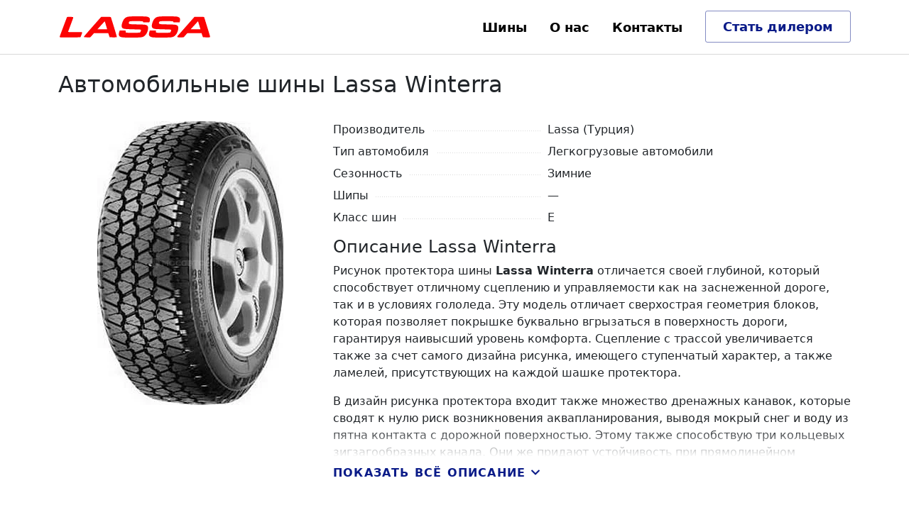

--- FILE ---
content_type: text/html; charset=utf-8
request_url: https://lassa.ru/tyres/winterra/
body_size: 6137
content:
<!DOCTYPE html>
<html lang="ru">
<head>
	<meta charset="utf-8">
	<meta name="description" content="Официальный сайт дилера автомобильных шин Lassa Winterra">
	<meta name="keywords" content="шины, автомобильные шины, Lassa, Winterra, Ласса, Winterra, Lassa Winterra">
	<meta name="viewport" content="width=device-width,initial-scale=1"/>
	<meta property="og:title" content="Автомобильные шины Lassa Winterra">
	<meta property="og:type" content="website">
	<meta property="og:site_name" content="lassa.ru">
	<meta property="og:description" content="Официальный сайт дилера автомобильных шин Lassa Winterra">
	<meta name="twitter:card" content="summary_large_image">
	<meta property="twitter:domain" content="lassa.ru">
	<meta name="twitter:title" content="Автомобильные шины Lassa Winterra">
	<meta name="twitter:description" content="Официальный сайт дилера автомобильных шин Lassa Winterra">
	<meta property="og:image" content="/i/og-image-320x320.png">
	<link rel="profile" href="http://gmpg.org/xfn/11"/>
	<link rel="stylesheet" type="text/css" media="all" href="/css/lassa.css?1726155969"/>
	<title>Lassa &rsaquo; Автомобильные шины Lassa Winterra</title>
	<script src="//ajax.googleapis.com/ajax/libs/jquery/1.12.4/jquery.min.js"></script>
	</head>
<body class="home page-template page-template-page-front page-template-page-front-php page page-id-2 single-author wide singular wp38 breadcrumbs-disabled">
<div id="page" class="site">
	<header id="masthead" class="site-header navbar navbar-expand-lg navbar-light bg-dark">
		<div class="container">
			<div class="site-branding navbar-brand">
				<h1 class="site-title"><a href="/" rel="home">Lassa</a></h1>
			</div>

			<button class="navbar-toggler" type="button" data-toggle="collapse" data-target="#site-navigation" aria-controls="site-navigation" aria-expanded="false" aria-label="Toggle navigation"><span class="navbar-toggler-icon"></span></button>

			<nav id="site-navigation" class="main-navigation collapse navbar-collapse">
				<ul id="menu-main" class="navbar-nav ml-auto">
											<li id="menu-item-1" class="menu-item menu-item-1 nav-item  ">
							<a class="nav-link" href="/tyres/"><span>Шины</span></a>
						</li>
											<li id="menu-item-2" class="menu-item menu-item-2 nav-item  ">
							<a class="nav-link" href="/about/"><span>О нас</span></a>
						</li>
											<li id="menu-item-3" class="menu-item menu-item-3 nav-item  ">
							<a class="nav-link" href="/contacts/"><span>Контакты</span></a>
						</li>
											<li id="menu-item-4" class="menu-item menu-item-4 nav-item  ">
							<a class="nav-link nav-link-parner btn btn-outline-primary" href="/partner/"><span>Стать дилером</span></a>
						</li>
									</ul>
			</nav><!-- #site-navigation -->
		</div><!-- .container -->
	</header><!-- #masthead --><div class="container">
	<main id="main" class="site-main py-3 py-sm-4">
		<div class="product model" itemscope itemtype="http://schema.org/Product"><div class="model-summary"><div class="page-title">	<h1>Автомобильные шины Lassa Winterra</h1></div><section class="product-photo"><ul class="photoswipe"><li>	<figure>		<a href="/i/tyre/lassa-winterra-max.webp" title="Lassa Winterra" data-size="655x1000">			<img src="/i/tyre/lassa-winterra-400.webp" srcset="/i/tyre/lassa-winterra-400@2x.webp 2x"  itemprop="image" alt="Lassa Winterra" title="Lassa Winterra" itemprop="thumbnail" />		<span class="zoom-label">Увеличить</span>		</a>		<figcaption>Lassa Winterra</figcaption>	</figure></li></ul></section><section class="product-description"><meta itemprop="name" content="Lassa Winterra" /><div class="product-options"><dl><dt class="option-name"><span class="option-inner">Производитель</span></dt><dd><span class="value-inner">Lassa (Турция)</span></dd></dl><dl><dt class="option-name"><span class="option-inner">Тип автомобиля</span></dt><dd><span class="value-inner"> Легкогрузовые автомобили</span></dd></dl><dl><dt class="option-name"><span class="option-inner">Сезонность</span></dt><dd><span class="value-inner"> Зимние</span></dd></dl><dl><dt class="option-name"><span class="option-inner">Шипы</span></dt><dd><span class="value-inner">—</span></dd></dl><dl><dt class="option-name"><span class="option-inner">Класс шин</span></dt><dd><span class="value-inner">E</span></dd></dl></div><div class="full-description"><div>	<h2>Описание Lassa Winterra</h2>	<div itemprop="description"><p>Рисунок протектора шины <strong>Lassa Winterra</strong> отличается своей глубиной, который способствует отличному сцеплению и управляемости как на заснеженной дороге, так и в условиях гололеда. Эту модель отличает сверхострая геометрия блоков, которая позволяет покрышке буквально вгрызаться в поверхность дороги, гарантируя наивысший уровень комфорта. Сцепление с трассой увеличивается также за счет самого дизайна рисунка, имеющего ступенчатый характер, а также ламелей, присутствующих на каждой шашке протектора.</p>
<p>В дизайн рисунка протектора входит также множество дренажных канавок, которые сводят к нулю риск возникновения аквапланирования, выводя мокрый снег и воду из пятна контакта с дорожной поверхностью. Этому также способствую три кольцевых зигзагообразных канала. Они же придают устойчивость при прямолинейном движении.</p>
<p>Маневренность при прохождении поворотов «берут на себя» мощные плечевые ребра протектора. Ряд гибких блоков, формирующих их, усиливают сцепные характеристики шины, а также обеспечивают высокий уровень акустического комфорта.</p>
<p>Наконец, еще одной положительной характеристикой является стойкость шины к различного рода механическим повреждениям, которая достигается за счет уникального состава резиновой смеси, входящей в состав протектора, а также усиленного брекерным поясом каркаса. Все это гарантирует больший срок эксплуатации покрышки.</p>
<p>В общем, стоит признать, что Lassa Winterra является очень неплохим вариантом для зимней комплектации вашего транспортного средства. Шина прослужит не один сезоне, радуя своими хорошими эксплуатационными характеристиками.</p>
<h3>Отличительные особенности шины Lassa Winterra</h3>
<p>- Lassa Winterra — это зимняя шина для микроавтобусов и легкогрузовых автомобилей, имеющая три индекса скорости — N, Q и R, которые обозначают, что максимальной скоростью разгона шины является 140 км/ч, 160 км/ч и 170 км/ч соответственно.<br />- Дизайн рисунка протектора ненаправленный, глубокий.<br />- Сверхострая геометрия блоков, ступенчатый характер рисунка, а также система ламелей на шашках протектора обеспечивают отличное сцепление с любой поверхностью, будто то уплотненный снежный покров или гололед.<br />- Три больших глубоких продольных зигзагообразных канала быстро и эффективно выводят воду и мокрый снег из зоны контакта с дорожной поверхностью, минимизируя риск возникновения аквапланирования. В этом им помогают многочисленные дренажные канавки.<br />- Центральное ребро обеспечивает устойчивость при прямолинейном движении, а мощные плечевые ребра способствуют маневренности при прохождении поворотов.<br />- Ряд гибких блоков в плечевой зоне способствуют низкому уровню шумообразования при довольно быстрой езде.<br />- Уникальный состав резиновой смеси, входящей в состав протектора, является стойким к механическим повреждениям. Кроме того,  каркас шины усилен брекерным поясом — все это гарантирует высокую износостойкость покрышки.</p>
</div>	<a href="https://mosautoshina.ru/catalog/tyre/lassa/winterra/" class="btn">Купить Lassa Winterra на Мосавтошине</a>	<div class="show-more"><span>Показать всё описание</span> <svg class="icon-svg" xmlns="http://www.w3.org/2000/svg" viewBox="0 0 448 512"><path d="M207.029 381.476L12.686 187.132c-9.373-9.373-9.373-24.569 0-33.941l22.667-22.667c9.357-9.357 24.522-9.375 33.901-.04L224 284.505l154.745-154.021c9.379-9.335 24.544-9.317 33.901.04l22.667 22.667c9.373 9.373 9.373 24.569 0 33.941L240.971 381.476c-9.373 9.372-24.569 9.372-33.942 0z"/></svg></div></div></div></section></div><section id="sizes" class="products-list"><h3>Размеры <span class="count">13</span></h3><div class="table-responsive"><table width="100%" class="table-list with-radius"><tr><th class="radius">Диаметр</th><th class="size">Наименование</th><th class="size">Размер</th><th class="size">Ширина</th><th class="size">Профиль</th><th class="size">Диаметр</th><th class="size">ИН</th><th class="size">ИН2</th><th class="size">ИС</th><th class="size">Доп</th><th class="size">R</th><th class="size">W</th><th class="size">dB(A)</th><th></th></tr><tr itemprop="offers" class=""><td class="radius" id="r14" rowspan="3">R14</td><td class="name">Lassa Winterra 185 R14C 100/102Q</td><td class="name">185 R14</td><td class="name">185</td><td class="name"></td><td class="name">14</td><td class="name">100</td><td class="name">102</td><td class="name">Q</td><td class="name">C</td><td class="name"></td><td class="name"></td><td class="name"></td><td class="name"></td></tr><tr itemprop="offers" class=""><td class="name">Lassa Winterra 185 R14C 102/100Q</td><td class="name">185 R14</td><td class="name">185</td><td class="name"></td><td class="name">14</td><td class="name">102</td><td class="name">100</td><td class="name">Q</td><td class="name">C</td><td class="name"></td><td class="name"></td><td class="name"></td><td class="name"></td></tr><tr itemprop="offers" class=""><td class="name">Lassa Winterra 195 R14C 106/104Q</td><td class="name">195 R14</td><td class="name">195</td><td class="name"></td><td class="name">14</td><td class="name">106</td><td class="name">104</td><td class="name">Q</td><td class="name">C</td><td class="name"></td><td class="name"></td><td class="name"></td><td class="name"></td></tr><tr itemprop="offers" class=""><td class="radius" id="r15" rowspan="4">R15</td><td class="name">Lassa Winterra 195/70 R15C 104/102R</td><td class="name">195/70 R15</td><td class="name">195</td><td class="name">70</td><td class="name">15</td><td class="name">104</td><td class="name">102</td><td class="name">R</td><td class="name">C</td><td class="name"></td><td class="name"></td><td class="name"></td><td class="name"></td></tr><tr itemprop="offers" class=""><td class="name">Bridgestone Winterra 195/70 R15 104R</td><td class="name">195/70 R15</td><td class="name">195</td><td class="name">70</td><td class="name">15</td><td class="name">104</td><td class="name"></td><td class="name">R</td><td class="name"></td><td class="name"></td><td class="name"></td><td class="name"></td><td class="name"></td></tr><tr itemprop="offers" class=""><td class="name">Lassa Winterra 205/65 R15C 102/100R</td><td class="name">205/65 R15</td><td class="name">205</td><td class="name">65</td><td class="name">15</td><td class="name">102</td><td class="name">100</td><td class="name">R</td><td class="name">C</td><td class="name"></td><td class="name"></td><td class="name"></td><td class="name"></td></tr><tr itemprop="offers" class=""><td class="name">Lassa Winterra 225/70 R15C 112/110R</td><td class="name">225/70 R15</td><td class="name">225</td><td class="name">70</td><td class="name">15</td><td class="name">112</td><td class="name">110</td><td class="name">R</td><td class="name">C</td><td class="name"></td><td class="name"></td><td class="name"></td><td class="name"></td></tr><tr itemprop="offers" class=""><td class="radius" id="r16" rowspan="6">R16</td><td class="name">Lassa Winterra 175/75 R16C 101/99Q</td><td class="name">175/75 R16</td><td class="name">175</td><td class="name">75</td><td class="name">16</td><td class="name">101</td><td class="name">99</td><td class="name">Q</td><td class="name">C</td><td class="name"></td><td class="name"></td><td class="name"></td><td class="name"></td></tr><tr itemprop="offers" class=""><td class="name">Lassa Winterra 185/75 R16 104R</td><td class="name">185/75 R16</td><td class="name">185</td><td class="name">75</td><td class="name">16</td><td class="name">104</td><td class="name"></td><td class="name">R</td><td class="name"></td><td class="name"></td><td class="name"></td><td class="name"></td><td class="name"></td></tr><tr itemprop="offers" class=""><td class="name">Lassa Winterra 195/75 R16C 107/105Q</td><td class="name">195/75 R16</td><td class="name">195</td><td class="name">75</td><td class="name">16</td><td class="name">107</td><td class="name">105</td><td class="name">Q</td><td class="name">C</td><td class="name"></td><td class="name"></td><td class="name"></td><td class="name"></td></tr><tr itemprop="offers" class=""><td class="name">Lassa Winterra 205/75 R16C 110/108Q</td><td class="name">205/75 R16</td><td class="name">205</td><td class="name">75</td><td class="name">16</td><td class="name">110</td><td class="name">108</td><td class="name">Q</td><td class="name">C</td><td class="name"></td><td class="name"></td><td class="name"></td><td class="name"></td></tr><tr itemprop="offers" class=""><td class="name">Lassa Winterra 215/75 R16C 113/111Q</td><td class="name">215/75 R16</td><td class="name">215</td><td class="name">75</td><td class="name">16</td><td class="name">113</td><td class="name">111</td><td class="name">Q</td><td class="name">C</td><td class="name"></td><td class="name"></td><td class="name"></td><td class="name"></td></tr><tr itemprop="offers" class=""><td class="name">Lassa Winterra 235/65 R16C 115/113R</td><td class="name">235/65 R16</td><td class="name">235</td><td class="name">65</td><td class="name">16</td><td class="name">115</td><td class="name">113</td><td class="name">R</td><td class="name">C</td><td class="name"></td><td class="name"></td><td class="name"></td><td class="name"></td></tr></table></div></section><section id="reviews" class="product-reviews"></section></div>	</main>
</div>
	<div class="footer">
		<div class="container">
			<div class="row">
				<div class="col-12 col-md-8 contacts">
					<h5><a href="/contacts/">Контакты</a></h5>

					<div class="row">
						<div class="col-6">
							<dl>
								<dt>Москва</dt><dd><a href="tel:+74959891412">+7 495 989-14-12</a></dd>
							</dl>
							<dl>
								<dt>Санкт-Петербург</dt><dd><a href="tel:+78122234998">+7 812 223-49-98</a></dd>
							</dl>
							<dl>
								<dt>Екатеринбург</dt><dd><a href="tel:+73432887278">+7 343 288-72-78</a></dd>
							</dl>
							<dl>
								<dt>Нижний Новгород</dt><dd><a href="tel:+79040648174">+7 904 064-81-74</a></dd>
							</dl>
							<dl>
								<dt>Ростов-на-Дону</dt><dd><a href="tel:+78633332830">+7 863 333-28-30</a></dd>
							</dl>
						</div>
						<div class="col-6">
							<dl>
								<dt>Краснодар</dt><dd><a href="tel:+78612033912">+7 861 203-39-12</a></dd>
							</dl>
							<dl>
								<dt>Воронеж</dt><dd><a href="tel:+74732120973">+7 473 212-09-73</a></dd>
							</dl>
							<dl>
								<dt>Ярославль</dt><dd><a href="tel:+74852609558">+7 4852 60-95-58</a></dd>
							</dl>
							<dl>
								<dt>Вологда</dt><dd><a href="tel:+78172204649">+7 817 220-46-49</a></dd>
							</dl>
							<dl>
								<dt>Архангельск</dt><dd><a href="tel:+78182457929">+7 8182 45-79-29</a></dd>
							</dl>
							<dl>
								<dt>Северодвинск</dt><dd><a href="tel:+78182457929">+7 8182 45-79-29</a></dd>
							</dl>
						</div>
					</div>
				</div>

				<div class="col-12 col-md-4">
					<h5><a href="/tyres/">Каталог шин Lassa</a></h5>
					<dl>
						<dt><a href="/tyres/#winter">Зимние</a></dt><dd></dd>
					</dl>
					<dl>
						<dt><a href="/tyres/#summer">Летние</a></dt><dd></dd>
					</dl>
					<dl>
						<dt><a href="/tyres/#allseason">Всесезонные</a></dt><dd></dd>
					</dl>
										<dl>
						<dt><a href="/tyres/#truck">Грузовые шины</a></dt><dd></dd>
					</dl>
									</div>
			</div>
		</div>
	</div>
	<div class="copyright">
		<div class="container">
			© 2020–2026 lassa.ru, <a href="https://mosautoshina.ru">Мосавтошина</a>
		</div>
	</div>
</div>
<script src="/js/bs.min.js?1726155970"></script>
<!-- Yandex.Metrika counter -->
<script>
   (function(m,e,t,r,i,k,a){m[i]=m[i]||function(){(m[i].a=m[i].a||[]).push(arguments)};
   m[i].l=1*new Date();k=e.createElement(t),a=e.getElementsByTagName(t)[0],k.async=1,k.src=r,a.parentNode.insertBefore(k,a)})
   (window, document, "script", "https://mc.yandex.ru/metrika/tag.js", "ym");

   ym(92710586, "init", {
        clickmap:false,
        trackLinks:false,
        accurateTrackBounce:false
   });
</script>
<noscript><div><img src="https://mc.yandex.ru/watch/92710586" style="position:absolute; left:-9999px;" alt="" /></div></noscript>
<!-- /Yandex.Metrika counter -->
</body>
</html><script type="application/ld+json">{"@context":"http:\/\/schema.org","@type":"Organization","name":"Lassa","legalName":"\u041e\u041e\u041e \u041c\u043e\u0441\u0430\u0432\u0442\u043e\u0448\u0438\u043d\u0430","url":"https:\/\/lassa.ru","logo":"https:\/\/lassa.ru\/i\/og-image-320x320.png","foundingDate":"2009","founders":[{"0":[],"@type":"Person","name":"\u0413\u043e\u0441\u043f\u043e\u0434\u0430\u0440\u0438\u043a \u0410\u043d\u0434\u0440\u0435\u0439 \u041c\u0438\u0445\u0430\u0439\u043b\u043e\u0432\u0438\u0447"}],"contactPoint":{"@type":"ContactPoint","telephone":"+7 495 989-14-12","contactType":"Sales"}}</script>
<!-- SBR 13 ms --><!-- Lib 5 ms --><!-- FullPage 27 ms -->


--- FILE ---
content_type: application/javascript
request_url: https://lassa.ru/js/bs.min.js?1726155970
body_size: 117429
content:
$(document).ready(function(){new Swiper(".swiper-container",{pagination:".swiper-pagination",paginationClickable:!0,effect:"coverflow",speed:800,autoplay:3e3,autoplayStopOnLast:!0,nextButton:".swiper-button-next",prevButton:".swiper-button-prev",coverflow:{rotate:20,stretch:0,depth:200,modifier:1,slideShadows:!0}});$(".full-description > div").outerHeight()<400?$(".full-description").addClass("opened"):$(".full-description").addClass("loaded"),$(".full-description .show-more").click(function(e){var t,i;$(".full-description").hasClass("open")?(t=$(window).scrollTop(),i=$(".full-description > div").outerHeight()-350,$("html, body").scrollTop(t-i),$(".full-description").removeClass("open"),$(".full-description .show-more span").html("Показать всё описание")):($(".full-description").addClass("open"),$(".full-description .show-more span").html("Скрыть описание")),e.preventDefault()}),$(".flickity").flickity({imagesLoaded:!0,prevNextButtons:!1,percentPosition:!1,pageDots:!1,draggable:!1,arrowShape:{x0:20,x1:70,y1:50,x2:75,y2:45,x3:30}}),$(".flickity-nav").flickity({imagesLoaded:!0,asNavFor:".flickity",contain:!0,prevNextButtons:!1,pageDots:!1}),($(".photoswipe").length||$(".photoswipe-single").length)&&$("body").append('<div class="pswp" tabindex="-1" role="dialog" aria-hidden="true"><div class="pswp__bg"></div><div class="pswp__scroll-wrap"><div class="pswp__container"><div class="pswp__item"></div><div class="pswp__item"></div><div class="pswp__item"></div></div><div class="pswp__ui pswp__ui--hidden"><div class="pswp__top-bar"><div class="pswp__counter"></div><button class="pswp__button pswp__button--close" title="Закрыть (Esc)"></button><button class="pswp__button pswp__button--share" title="Поделиться"></button><button class="pswp__button pswp__button--fs" title="Полный экран"></button><button class="pswp__button pswp__button--zoom" title="Увеличение"></button><div class="pswp__preloader"><div class="pswp__preloader__icn"><div class="pswp__preloader__cut"><div class="pswp__preloader__donut"></div></div></div></div></div><div class="pswp__share-modal pswp__share-modal--hidden pswp__single-tap"><div class="pswp__share-tooltip"></div></div><button class="pswp__button pswp__button--arrow--left" title="Предыдущая (стрелка влево)"></button><button class="pswp__button pswp__button--arrow--right" title="Следующая (стрелка вправо)"></button><div class="pswp__caption"><div class="pswp__caption__center"></div></div></div></div></div>'),initPhotoSwipeCarousel(".product-photo .photoswipe"),autosize($("textarea")),$(".magnific-popup-video").magnificPopup({mainClass:"mfp-with-flip mfp-video mfp-dialog",type:"iframe",removalDelay:400,tLoading:'<div class="spin spin-xlg"></div>',iframe:{patterns:{youtube:{index:"youtube.com/",id:"v=",src:"//www.youtube.com/embed/%id%?autoplay=1"}}}}),$(".magnific-popup-div-image").magnificPopup({mainClass:"mfp-with-zoom",type:"image",closeOnContentClick:!0,removalDelay:400,zoom:{enabled:!0,duration:200,opener:function(e){return $(this).attr("href")}}}),$(".magnific-popup-image").magnificPopup({mainClass:"mfp-with-zoom",type:"image",closeOnContentClick:!0,removalDelay:400,zoom:{enabled:!0,duration:200,opener:function(e){return e.find("img")}}})}),function(e,t){"object"==typeof exports&&"undefined"!=typeof module?t(exports,require("jquery")):"function"==typeof define&&define.amd?define(["exports","jquery"],t):t((e="undefined"!=typeof globalThis?globalThis:e||self).bootstrap={},e.jQuery)}(this,function(e,f){"use strict";function n(e,t){for(var i=0;i<t.length;i++){var n=t[i];n.enumerable=n.enumerable||!1,n.configurable=!0,"value"in n&&(n.writable=!0),Object.defineProperty(e,n.key,n)}}function a(e,t,i){return t&&n(e.prototype,t),i&&n(e,i),e}function l(){return(l=Object.assign||function(e){for(var t=1;t<arguments.length;t++){var i,n=arguments[t];for(i in n)Object.prototype.hasOwnProperty.call(n,i)&&(e[i]=n[i])}return e}).apply(this,arguments)}f=f&&Object.prototype.hasOwnProperty.call(f,"default")?f.default:f;var t="transitionend";function i(e){var t=this,i=!1;return f(this).one(m.TRANSITION_END,function(){i=!0}),setTimeout(function(){i||m.triggerTransitionEnd(t)},e),this}var m={TRANSITION_END:"bsTransitionEnd",getUID:function(e){for(;e+=~~(1e6*Math.random()),document.getElementById(e););return e},getSelectorFromElement:function(e){var t,i=e.getAttribute("data-target");i&&"#"!==i||(i=(t=e.getAttribute("href"))&&"#"!==t?t.trim():"");try{return document.querySelector(i)?i:null}catch(e){return null}},getTransitionDurationFromElement:function(e){if(!e)return 0;var t=f(e).css("transition-duration"),i=f(e).css("transition-delay"),n=parseFloat(t),r=parseFloat(i);return n||r?(t=t.split(",")[0],i=i.split(",")[0],1e3*(parseFloat(t)+parseFloat(i))):0},reflow:function(e){return e.offsetHeight},triggerTransitionEnd:function(e){f(e).trigger(t)},supportsTransitionEnd:function(){return Boolean(t)},isElement:function(e){return(e[0]||e).nodeType},typeCheckConfig:function(e,t,i){for(var n in i)if(Object.prototype.hasOwnProperty.call(i,n)){var r=i[n],s=t[n],a=s&&m.isElement(s)?"element":null==(o=s)?""+o:{}.toString.call(o).match(/\s([a-z]+)/i)[1].toLowerCase();if(!new RegExp(r).test(a))throw new Error(e.toUpperCase()+': Option "'+n+'" provided type "'+a+'" but expected type "'+r+'".')}var o},findShadowRoot:function(e){if(!document.documentElement.attachShadow)return null;if("function"!=typeof e.getRootNode)return e instanceof ShadowRoot?e:e.parentNode?m.findShadowRoot(e.parentNode):null;var t=e.getRootNode();return t instanceof ShadowRoot?t:null},jQueryDetection:function(){if(void 0===f)throw new TypeError("Bootstrap's JavaScript requires jQuery. jQuery must be included before Bootstrap's JavaScript.");var e=f.fn.jquery.split(" ")[0].split(".");if(e[0]<2&&e[1]<9||1===e[0]&&9===e[1]&&e[2]<1||4<=e[0])throw new Error("Bootstrap's JavaScript requires at least jQuery v1.9.1 but less than v4.0.0")}};m.jQueryDetection(),f.fn.emulateTransitionEnd=i,f.event.special[m.TRANSITION_END]={bindType:t,delegateType:t,handle:function(e){if(f(e.target).is(this))return e.handleObj.handler.apply(this,arguments)}};var r="alert",s="bs.alert",o=f.fn[r],c=function(){function n(e){this._element=e}var e=n.prototype;return e.close=function(e){var t=this._element;e&&(t=this._getRootElement(e)),this._triggerCloseEvent(t).isDefaultPrevented()||this._removeElement(t)},e.dispose=function(){f.removeData(this._element,s),this._element=null},e._getRootElement=function(e){var t=m.getSelectorFromElement(e),i=!1;return t&&(i=document.querySelector(t)),i=i||f(e).closest(".alert")[0]},e._triggerCloseEvent=function(e){var t=f.Event("close.bs.alert");return f(e).trigger(t),t},e._removeElement=function(t){var e,i=this;f(t).removeClass("show"),f(t).hasClass("fade")?(e=m.getTransitionDurationFromElement(t),f(t).one(m.TRANSITION_END,function(e){return i._destroyElement(t,e)}).emulateTransitionEnd(e)):this._destroyElement(t)},e._destroyElement=function(e){f(e).detach().trigger("closed.bs.alert").remove()},n._jQueryInterface=function(i){return this.each(function(){var e=f(this),t=e.data(s);t||(t=new n(this),e.data(s,t)),"close"===i&&t[i](this)})},n._handleDismiss=function(t){return function(e){e&&e.preventDefault(),t.close(this)}},a(n,null,[{key:"VERSION",get:function(){return"4.5.2"}}]),n}();f(document).on("click.bs.alert.data-api",'[data-dismiss="alert"]',c._handleDismiss(new c)),f.fn[r]=c._jQueryInterface,f.fn[r].Constructor=c,f.fn[r].noConflict=function(){return f.fn[r]=o,c._jQueryInterface};var d="button",u="bs.button",p=f.fn[d],h="active",g='[data-toggle^="button"]',v='input:not([type="hidden"])',y=".btn",w=function(){function i(e){this._element=e}var e=i.prototype;return e.toggle=function(){var e,t,i=!0,n=!0,r=f(this._element).closest('[data-toggle="buttons"]')[0];!r||(e=this._element.querySelector(v))&&("radio"===e.type&&(e.checked&&this._element.classList.contains(h)?i=!1:(t=r.querySelector(".active"))&&f(t).removeClass(h)),i&&("checkbox"!==e.type&&"radio"!==e.type||(e.checked=!this._element.classList.contains(h)),f(e).trigger("change")),e.focus(),n=!1),this._element.hasAttribute("disabled")||this._element.classList.contains("disabled")||(n&&this._element.setAttribute("aria-pressed",!this._element.classList.contains(h)),i&&f(this._element).toggleClass(h))},e.dispose=function(){f.removeData(this._element,u),this._element=null},i._jQueryInterface=function(t){return this.each(function(){var e=f(this).data(u);e||(e=new i(this),f(this).data(u,e)),"toggle"===t&&e[t]()})},a(i,null,[{key:"VERSION",get:function(){return"4.5.2"}}]),i}();f(document).on("click.bs.button.data-api",g,function(e){var t=e.target,i=t;if(f(t).hasClass("btn")||(t=f(t).closest(y)[0]),!t||t.hasAttribute("disabled")||t.classList.contains("disabled"))e.preventDefault();else{var n=t.querySelector(v);if(n&&(n.hasAttribute("disabled")||n.classList.contains("disabled")))return void e.preventDefault();("LABEL"!==i.tagName||n&&"checkbox"!==n.type)&&w._jQueryInterface.call(f(t),"toggle")}}).on("focus.bs.button.data-api blur.bs.button.data-api",g,function(e){var t=f(e.target).closest(y)[0];f(t).toggleClass("focus",/^focus(in)?$/.test(e.type))}),f(window).on("load.bs.button.data-api",function(){for(var e=[].slice.call(document.querySelectorAll('[data-toggle="buttons"] .btn')),t=0,i=e.length;t<i;t++){var n=e[t],r=n.querySelector(v);r.checked||r.hasAttribute("checked")?n.classList.add(h):n.classList.remove(h)}for(var s=0,a=(e=[].slice.call(document.querySelectorAll('[data-toggle="button"]'))).length;s<a;s++){var o=e[s];"true"===o.getAttribute("aria-pressed")?o.classList.add(h):o.classList.remove(h)}}),f.fn[d]=w._jQueryInterface,f.fn[d].Constructor=w,f.fn[d].noConflict=function(){return f.fn[d]=p,w._jQueryInterface};var b="carousel",_="bs.carousel",x="."+_,C=f.fn[b],E={interval:5e3,keyboard:!0,slide:!1,pause:"hover",wrap:!0,touch:!0},T={interval:"(number|boolean)",keyboard:"boolean",slide:"(boolean|string)",pause:"(string|boolean)",wrap:"boolean",touch:"boolean"},S="next",I="prev",k="slid"+x,P="active",D=".active.carousel-item",M={TOUCH:"touch",PEN:"pen"},A=function(){function s(e,t){this._items=null,this._interval=null,this._activeElement=null,this._isPaused=!1,this._isSliding=!1,this.touchTimeout=null,this.touchStartX=0,this.touchDeltaX=0,this._config=this._getConfig(t),this._element=e,this._indicatorsElement=this._element.querySelector(".carousel-indicators"),this._touchSupported="ontouchstart"in document.documentElement||0<navigator.maxTouchPoints,this._pointerEvent=Boolean(window.PointerEvent||window.MSPointerEvent),this._addEventListeners()}var e=s.prototype;return e.next=function(){this._isSliding||this._slide(S)},e.nextWhenVisible=function(){!document.hidden&&f(this._element).is(":visible")&&"hidden"!==f(this._element).css("visibility")&&this.next()},e.prev=function(){this._isSliding||this._slide(I)},e.pause=function(e){e||(this._isPaused=!0),this._element.querySelector(".carousel-item-next, .carousel-item-prev")&&(m.triggerTransitionEnd(this._element),this.cycle(!0)),clearInterval(this._interval),this._interval=null},e.cycle=function(e){e||(this._isPaused=!1),this._interval&&(clearInterval(this._interval),this._interval=null),this._config.interval&&!this._isPaused&&(this._interval=setInterval((document.visibilityState?this.nextWhenVisible:this.next).bind(this),this._config.interval))},e.to=function(e){var t=this;this._activeElement=this._element.querySelector(D);var i=this._getItemIndex(this._activeElement);if(!(e>this._items.length-1||e<0))if(this._isSliding)f(this._element).one(k,function(){return t.to(e)});else{if(i===e)return this.pause(),void this.cycle();var n=i<e?S:I;this._slide(n,this._items[e])}},e.dispose=function(){f(this._element).off(x),f.removeData(this._element,_),this._items=null,this._config=null,this._element=null,this._interval=null,this._isPaused=null,this._isSliding=null,this._activeElement=null,this._indicatorsElement=null},e._getConfig=function(e){return e=l({},E,e),m.typeCheckConfig(b,e,T),e},e._handleSwipe=function(){var e,t=Math.abs(this.touchDeltaX);t<=40||(e=t/this.touchDeltaX,(this.touchDeltaX=0)<e&&this.prev(),e<0&&this.next())},e._addEventListeners=function(){var t=this;this._config.keyboard&&f(this._element).on("keydown.bs.carousel",function(e){return t._keydown(e)}),"hover"===this._config.pause&&f(this._element).on("mouseenter.bs.carousel",function(e){return t.pause(e)}).on("mouseleave.bs.carousel",function(e){return t.cycle(e)}),this._config.touch&&this._addTouchEventListeners()},e._addTouchEventListeners=function(){var e,t,i=this;this._touchSupported&&(e=function(e){i._pointerEvent&&M[e.originalEvent.pointerType.toUpperCase()]?i.touchStartX=e.originalEvent.clientX:i._pointerEvent||(i.touchStartX=e.originalEvent.touches[0].clientX)},t=function(e){i._pointerEvent&&M[e.originalEvent.pointerType.toUpperCase()]&&(i.touchDeltaX=e.originalEvent.clientX-i.touchStartX),i._handleSwipe(),"hover"===i._config.pause&&(i.pause(),i.touchTimeout&&clearTimeout(i.touchTimeout),i.touchTimeout=setTimeout(function(e){return i.cycle(e)},500+i._config.interval))},f(this._element.querySelectorAll(".carousel-item img")).on("dragstart.bs.carousel",function(e){return e.preventDefault()}),this._pointerEvent?(f(this._element).on("pointerdown.bs.carousel",e),f(this._element).on("pointerup.bs.carousel",t),this._element.classList.add("pointer-event")):(f(this._element).on("touchstart.bs.carousel",e),f(this._element).on("touchmove.bs.carousel",function(e){var t;(t=e).originalEvent.touches&&1<t.originalEvent.touches.length?i.touchDeltaX=0:i.touchDeltaX=t.originalEvent.touches[0].clientX-i.touchStartX}),f(this._element).on("touchend.bs.carousel",t)))},e._keydown=function(e){if(!/input|textarea/i.test(e.target.tagName))switch(e.which){case 37:e.preventDefault(),this.prev();break;case 39:e.preventDefault(),this.next()}},e._getItemIndex=function(e){return this._items=e&&e.parentNode?[].slice.call(e.parentNode.querySelectorAll(".carousel-item")):[],this._items.indexOf(e)},e._getItemByDirection=function(e,t){var i=e===S,n=e===I,r=this._getItemIndex(t),s=this._items.length-1;if((n&&0===r||i&&r===s)&&!this._config.wrap)return t;var a=(r+(e===I?-1:1))%this._items.length;return-1==a?this._items[this._items.length-1]:this._items[a]},e._triggerSlideEvent=function(e,t){var i=this._getItemIndex(e),n=this._getItemIndex(this._element.querySelector(D)),r=f.Event("slide.bs.carousel",{relatedTarget:e,direction:t,from:n,to:i});return f(this._element).trigger(r),r},e._setActiveIndicatorElement=function(e){var t,i;this._indicatorsElement&&(t=[].slice.call(this._indicatorsElement.querySelectorAll(".active")),f(t).removeClass(P),(i=this._indicatorsElement.children[this._getItemIndex(e)])&&f(i).addClass(P))},e._slide=function(e,t){var i,n,r,s,a,o=this,l=this._element.querySelector(D),c=this._getItemIndex(l),d=t||l&&this._getItemByDirection(e,l),u=this._getItemIndex(d),p=Boolean(this._interval),h=e===S?(i="carousel-item-left",n="carousel-item-next","left"):(i="carousel-item-right",n="carousel-item-prev","right");d&&f(d).hasClass(P)?this._isSliding=!1:this._triggerSlideEvent(d,h).isDefaultPrevented()||l&&d&&(this._isSliding=!0,p&&this.pause(),this._setActiveIndicatorElement(d),r=f.Event(k,{relatedTarget:d,direction:h,from:c,to:u}),f(this._element).hasClass("slide")?(f(d).addClass(n),m.reflow(d),f(l).addClass(i),f(d).addClass(i),(s=parseInt(d.getAttribute("data-interval"),10))?(this._config.defaultInterval=this._config.defaultInterval||this._config.interval,this._config.interval=s):this._config.interval=this._config.defaultInterval||this._config.interval,a=m.getTransitionDurationFromElement(l),f(l).one(m.TRANSITION_END,function(){f(d).removeClass(i+" "+n).addClass(P),f(l).removeClass(P+" "+n+" "+i),o._isSliding=!1,setTimeout(function(){return f(o._element).trigger(r)},0)}).emulateTransitionEnd(a)):(f(l).removeClass(P),f(d).addClass(P),this._isSliding=!1,f(this._element).trigger(r)),p&&this.cycle())},s._jQueryInterface=function(n){return this.each(function(){var e=f(this).data(_),t=l({},E,f(this).data());"object"==typeof n&&(t=l({},t,n));var i="string"==typeof n?n:t.slide;if(e||(e=new s(this,t),f(this).data(_,e)),"number"==typeof n)e.to(n);else if("string"==typeof i){if(void 0===e[i])throw new TypeError('No method named "'+i+'"');e[i]()}else t.interval&&t.ride&&(e.pause(),e.cycle())})},s._dataApiClickHandler=function(e){var t,i,n,r=m.getSelectorFromElement(this);!r||(t=f(r)[0])&&f(t).hasClass("carousel")&&(i=l({},f(t).data(),f(this).data()),(n=this.getAttribute("data-slide-to"))&&(i.interval=!1),s._jQueryInterface.call(f(t),i),n&&f(t).data(_).to(n),e.preventDefault())},a(s,null,[{key:"VERSION",get:function(){return"4.5.2"}},{key:"Default",get:function(){return E}}]),s}();f(document).on("click.bs.carousel.data-api","[data-slide], [data-slide-to]",A._dataApiClickHandler),f(window).on("load.bs.carousel.data-api",function(){for(var e=[].slice.call(document.querySelectorAll('[data-ride="carousel"]')),t=0,i=e.length;t<i;t++){var n=f(e[t]);A._jQueryInterface.call(n,n.data())}}),f.fn[b]=A._jQueryInterface,f.fn[b].Constructor=A,f.fn[b].noConflict=function(){return f.fn[b]=C,A._jQueryInterface};var z="collapse",L="bs.collapse",O=f.fn[z],F={toggle:!0,parent:""},N={toggle:"boolean",parent:"(string|element)"},R="show",B="collapse",H="collapsing",W="collapsed",j='[data-toggle="collapse"]',Y=function(){function o(t,e){this._isTransitioning=!1,this._element=t,this._config=this._getConfig(e),this._triggerArray=[].slice.call(document.querySelectorAll('[data-toggle="collapse"][href="#'+t.id+'"],[data-toggle="collapse"][data-target="#'+t.id+'"]'));for(var i=[].slice.call(document.querySelectorAll(j)),n=0,r=i.length;n<r;n++){var s=i[n],a=m.getSelectorFromElement(s),o=[].slice.call(document.querySelectorAll(a)).filter(function(e){return e===t});null!==a&&0<o.length&&(this._selector=a,this._triggerArray.push(s))}this._parent=this._config.parent?this._getParent():null,this._config.parent||this._addAriaAndCollapsedClass(this._element,this._triggerArray),this._config.toggle&&this.toggle()}var e=o.prototype;return e.toggle=function(){f(this._element).hasClass(R)?this.hide():this.show()},e.show=function(){var e,t,i,n,r,s,a=this;this._isTransitioning||f(this._element).hasClass(R)||(this._parent&&0===(e=[].slice.call(this._parent.querySelectorAll(".show, .collapsing")).filter(function(e){return"string"==typeof a._config.parent?e.getAttribute("data-parent")===a._config.parent:e.classList.contains(B)})).length&&(e=null),e&&(t=f(e).not(this._selector).data(L))&&t._isTransitioning||(i=f.Event("show.bs.collapse"),f(this._element).trigger(i),i.isDefaultPrevented()||(e&&(o._jQueryInterface.call(f(e).not(this._selector),"hide"),t||f(e).data(L,null)),n=this._getDimension(),f(this._element).removeClass(B).addClass(H),this._element.style[n]=0,this._triggerArray.length&&f(this._triggerArray).removeClass(W).attr("aria-expanded",!0),this.setTransitioning(!0),r="scroll"+(n[0].toUpperCase()+n.slice(1)),s=m.getTransitionDurationFromElement(this._element),f(this._element).one(m.TRANSITION_END,function(){f(a._element).removeClass(H).addClass(B+" "+R),a._element.style[n]="",a.setTransitioning(!1),f(a._element).trigger("shown.bs.collapse")}).emulateTransitionEnd(s),this._element.style[n]=this._element[r]+"px")))},e.hide=function(){var e=this;if(!this._isTransitioning&&f(this._element).hasClass(R)){var t=f.Event("hide.bs.collapse");if(f(this._element).trigger(t),!t.isDefaultPrevented()){var i=this._getDimension();this._element.style[i]=this._element.getBoundingClientRect()[i]+"px",m.reflow(this._element),f(this._element).addClass(H).removeClass(B+" "+R);var n=this._triggerArray.length;if(0<n)for(var r=0;r<n;r++){var s=this._triggerArray[r],a=m.getSelectorFromElement(s);null!==a&&(f([].slice.call(document.querySelectorAll(a))).hasClass(R)||f(s).addClass(W).attr("aria-expanded",!1))}this.setTransitioning(!0);this._element.style[i]="";var o=m.getTransitionDurationFromElement(this._element);f(this._element).one(m.TRANSITION_END,function(){e.setTransitioning(!1),f(e._element).removeClass(H).addClass(B).trigger("hidden.bs.collapse")}).emulateTransitionEnd(o)}}},e.setTransitioning=function(e){this._isTransitioning=e},e.dispose=function(){f.removeData(this._element,L),this._config=null,this._parent=null,this._element=null,this._triggerArray=null,this._isTransitioning=null},e._getConfig=function(e){return(e=l({},F,e)).toggle=Boolean(e.toggle),m.typeCheckConfig(z,e,N),e},e._getDimension=function(){return f(this._element).hasClass("width")?"width":"height"},e._getParent=function(){var e,i=this;m.isElement(this._config.parent)?(e=this._config.parent,void 0!==this._config.parent.jquery&&(e=this._config.parent[0])):e=document.querySelector(this._config.parent);var t='[data-toggle="collapse"][data-parent="'+this._config.parent+'"]',n=[].slice.call(e.querySelectorAll(t));return f(n).each(function(e,t){i._addAriaAndCollapsedClass(o._getTargetFromElement(t),[t])}),e},e._addAriaAndCollapsedClass=function(e,t){var i=f(e).hasClass(R);t.length&&f(t).toggleClass(W,!i).attr("aria-expanded",i)},o._getTargetFromElement=function(e){var t=m.getSelectorFromElement(e);return t?document.querySelector(t):null},o._jQueryInterface=function(n){return this.each(function(){var e=f(this),t=e.data(L),i=l({},F,e.data(),"object"==typeof n&&n?n:{});if(!t&&i.toggle&&"string"==typeof n&&/show|hide/.test(n)&&(i.toggle=!1),t||(t=new o(this,i),e.data(L,t)),"string"==typeof n){if(void 0===t[n])throw new TypeError('No method named "'+n+'"');t[n]()}})},a(o,null,[{key:"VERSION",get:function(){return"4.5.2"}},{key:"Default",get:function(){return F}}]),o}();f(document).on("click.bs.collapse.data-api",j,function(e){"A"===e.currentTarget.tagName&&e.preventDefault();var i=f(this),t=m.getSelectorFromElement(this),n=[].slice.call(document.querySelectorAll(t));f(n).each(function(){var e=f(this),t=e.data(L)?"toggle":i.data();Y._jQueryInterface.call(e,t)})}),f.fn[z]=Y._jQueryInterface,f.fn[z].Constructor=Y,f.fn[z].noConflict=function(){return f.fn[z]=O,Y._jQueryInterface};var q="undefined"!=typeof window&&"undefined"!=typeof document&&"undefined"!=typeof navigator,X=function(){for(var e=["Edge","Trident","Firefox"],t=0;t<e.length;t+=1)if(q&&0<=navigator.userAgent.indexOf(e[t]))return 1;return 0}();var U=q&&window.Promise?function(e){var t=!1;return function(){t||(t=!0,window.Promise.resolve().then(function(){t=!1,e()}))}}:function(e){var t=!1;return function(){t||(t=!0,setTimeout(function(){t=!1,e()},X))}};function V(e){return e&&"[object Function]"==={}.toString.call(e)}function G(e,t){if(1!==e.nodeType)return[];var i=e.ownerDocument.defaultView.getComputedStyle(e,null);return t?i[t]:i}function $(e){return"HTML"===e.nodeName?e:e.parentNode||e.host}function Q(e){if(!e)return document.body;switch(e.nodeName){case"HTML":case"BODY":return e.ownerDocument.body;case"#document":return e.body}var t=G(e),i=t.overflow,n=t.overflowX,r=t.overflowY;return/(auto|scroll|overlay)/.test(i+r+n)?e:Q($(e))}function K(e){return e&&e.referenceNode?e.referenceNode:e}var Z=q&&!(!window.MSInputMethodContext||!document.documentMode),J=q&&/MSIE 10/.test(navigator.userAgent);function ee(e){return 11===e?Z:10!==e&&Z||J}function te(e){if(!e)return document.documentElement;for(var t=ee(10)?document.body:null,i=e.offsetParent||null;i===t&&e.nextElementSibling;)i=(e=e.nextElementSibling).offsetParent;var n=i&&i.nodeName;return n&&"BODY"!==n&&"HTML"!==n?-1!==["TH","TD","TABLE"].indexOf(i.nodeName)&&"static"===G(i,"position")?te(i):i:e?e.ownerDocument.documentElement:document.documentElement}function ie(e){return null!==e.parentNode?ie(e.parentNode):e}function ne(e,t){if(!(e&&e.nodeType&&t&&t.nodeType))return document.documentElement;var i=e.compareDocumentPosition(t)&Node.DOCUMENT_POSITION_FOLLOWING,n=i?e:t,r=i?t:e,s=document.createRange();s.setStart(n,0),s.setEnd(r,0);var a,o,l=s.commonAncestorContainer;if(e!==l&&t!==l||n.contains(r))return"BODY"===(o=(a=l).nodeName)||"HTML"!==o&&te(a.firstElementChild)!==a?te(l):l;var c=ie(e);return c.host?ne(c.host,t):ne(e,ie(t).host)}function re(e,t){var i="top"===(1<arguments.length&&void 0!==t?t:"top")?"scrollTop":"scrollLeft",n=e.nodeName;if("BODY"!==n&&"HTML"!==n)return e[i];var r=e.ownerDocument.documentElement;return(e.ownerDocument.scrollingElement||r)[i]}function se(e,t){var i="x"===t?"Left":"Top",n="Left"==i?"Right":"Bottom";return parseFloat(e["border"+i+"Width"])+parseFloat(e["border"+n+"Width"])}function ae(e,t,i,n){return Math.max(t["offset"+e],t["scroll"+e],i["client"+e],i["offset"+e],i["scroll"+e],ee(10)?parseInt(i["offset"+e])+parseInt(n["margin"+("Height"===e?"Top":"Left")])+parseInt(n["margin"+("Height"===e?"Bottom":"Right")]):0)}function oe(e){var t=e.body,i=e.documentElement,n=ee(10)&&getComputedStyle(i);return{height:ae("Height",t,i,n),width:ae("Width",t,i,n)}}var le=function(e,t){if(!(e instanceof t))throw new TypeError("Cannot call a class as a function")},ce=function(e,t,i){return t&&de(e.prototype,t),i&&de(e,i),e};function de(e,t){for(var i=0;i<t.length;i++){var n=t[i];n.enumerable=n.enumerable||!1,n.configurable=!0,"value"in n&&(n.writable=!0),Object.defineProperty(e,n.key,n)}}function ue(e,t,i){return t in e?Object.defineProperty(e,t,{value:i,enumerable:!0,configurable:!0,writable:!0}):e[t]=i,e}var pe=Object.assign||function(e){for(var t=1;t<arguments.length;t++){var i,n=arguments[t];for(i in n)Object.prototype.hasOwnProperty.call(n,i)&&(e[i]=n[i])}return e};function he(e){return pe({},e,{right:e.left+e.width,bottom:e.top+e.height})}function fe(e){var t,i,n={};try{ee(10)?(n=e.getBoundingClientRect(),t=re(e,"top"),i=re(e,"left"),n.top+=t,n.left+=i,n.bottom+=t,n.right+=i):n=e.getBoundingClientRect()}catch(e){}var r,s={left:n.left,top:n.top,width:n.right-n.left,height:n.bottom-n.top},a="HTML"===e.nodeName?oe(e.ownerDocument):{},o=a.width||e.clientWidth||s.width,l=a.height||e.clientHeight||s.height,c=e.offsetWidth-o,d=e.offsetHeight-l;return(c||d)&&(c-=se(r=G(e),"x"),d-=se(r,"y"),s.width-=c,s.height-=d),he(s)}function me(e,t,i){var n=2<arguments.length&&void 0!==i&&i,r=ee(10),s="HTML"===t.nodeName,a=fe(e),o=fe(t),l=Q(e),c=G(t),d=parseFloat(c.borderTopWidth),u=parseFloat(c.borderLeftWidth);n&&s&&(o.top=Math.max(o.top,0),o.left=Math.max(o.left,0));var p,h,f=he({top:a.top-o.top-d,left:a.left-o.left-u,width:a.width,height:a.height});return f.marginTop=0,f.marginLeft=0,!r&&s&&(p=parseFloat(c.marginTop),h=parseFloat(c.marginLeft),f.top-=d-p,f.bottom-=d-p,f.left-=u-h,f.right-=u-h,f.marginTop=p,f.marginLeft=h),(r&&!n?t.contains(l):t===l&&"BODY"!==l.nodeName)&&(f=function(e,t,i){var n=2<arguments.length&&void 0!==i&&i,r=re(t,"top"),s=re(t,"left"),a=n?-1:1;return e.top+=r*a,e.bottom+=r*a,e.left+=s*a,e.right+=s*a,e}(f,t)),f}function ge(e){if(!e||!e.parentElement||ee())return document.documentElement;for(var t=e.parentElement;t&&"none"===G(t,"transform");)t=t.parentElement;return t||document.documentElement}function ve(e,t,i,n,r){var s,a,o,l,c,d=4<arguments.length&&void 0!==r&&r,u={top:0,left:0},p=d?ge(e):ne(e,K(t));"viewport"===n?u=function(e,t){var i=1<arguments.length&&void 0!==t&&t,n=e.ownerDocument.documentElement,r=me(e,n),s=Math.max(n.clientWidth,window.innerWidth||0),a=Math.max(n.clientHeight,window.innerHeight||0),o=i?0:re(n),l=i?0:re(n,"left");return he({top:o-r.top+r.marginTop,left:l-r.left+r.marginLeft,width:s,height:a})}(p,d):(s=void 0,"scrollParent"===n?"BODY"===(s=Q($(t))).nodeName&&(s=e.ownerDocument.documentElement):s="window"===n?e.ownerDocument.documentElement:n,a=me(s,p,d),"HTML"!==s.nodeName||function e(t){var i=t.nodeName;if("BODY"===i||"HTML"===i)return!1;if("fixed"===G(t,"position"))return!0;var n=$(t);return!!n&&e(n)}(p)?u=a:(l=(o=oe(e.ownerDocument)).height,c=o.width,u.top+=a.top-a.marginTop,u.bottom=l+a.top,u.left+=a.left-a.marginLeft,u.right=c+a.left));var h="number"==typeof(i=i||0);return u.left+=h?i:i.left||0,u.top+=h?i:i.top||0,u.right-=h?i:i.right||0,u.bottom-=h?i:i.bottom||0,u}function ye(e,t,n,i,r,s){var a=5<arguments.length&&void 0!==s?s:0;if(-1===e.indexOf("auto"))return e;var o=ve(n,i,a,r),l={top:{width:o.width,height:t.top-o.top},right:{width:o.right-t.right,height:o.height},bottom:{width:o.width,height:o.bottom-t.bottom},left:{width:t.left-o.left,height:o.height}},c=Object.keys(l).map(function(e){return pe({key:e},l[e],{area:(t=l[e]).width*t.height});var t}).sort(function(e,t){return t.area-e.area}),d=c.filter(function(e){var t=e.width,i=e.height;return t>=n.clientWidth&&i>=n.clientHeight}),u=0<d.length?d[0].key:c[0].key,p=e.split("-")[1];return u+(p?"-"+p:"")}function we(e,t,i,n){var r=3<arguments.length&&void 0!==n?n:null;return me(i,r?ge(t):ne(t,K(i)),r)}function be(e){var t=e.ownerDocument.defaultView.getComputedStyle(e),i=parseFloat(t.marginTop||0)+parseFloat(t.marginBottom||0),n=parseFloat(t.marginLeft||0)+parseFloat(t.marginRight||0);return{width:e.offsetWidth+n,height:e.offsetHeight+i}}function _e(e){var t={left:"right",right:"left",bottom:"top",top:"bottom"};return e.replace(/left|right|bottom|top/g,function(e){return t[e]})}function xe(e,t,i){i=i.split("-")[0];var n=be(e),r={width:n.width,height:n.height},s=-1!==["right","left"].indexOf(i),a=s?"top":"left",o=s?"left":"top",l=s?"height":"width",c=s?"width":"height";return r[a]=t[a]+t[l]/2-n[l]/2,r[o]=i===o?t[o]-n[c]:t[_e(o)],r}function Ce(e,t){return Array.prototype.find?e.find(t):e.filter(t)[0]}function Ee(e,i,t){return(void 0===t?e:e.slice(0,function(e,t,i){if(Array.prototype.findIndex)return e.findIndex(function(e){return e[t]===i});var n=Ce(e,function(e){return e[t]===i});return e.indexOf(n)}(e,"name",t))).forEach(function(e){e.function&&console.warn("`modifier.function` is deprecated, use `modifier.fn`!");var t=e.function||e.fn;e.enabled&&V(t)&&(i.offsets.popper=he(i.offsets.popper),i.offsets.reference=he(i.offsets.reference),i=t(i,e))}),i}function Te(e,i){return e.some(function(e){var t=e.name;return e.enabled&&t===i})}function Se(e){for(var t=[!1,"ms","Webkit","Moz","O"],i=e.charAt(0).toUpperCase()+e.slice(1),n=0;n<t.length;n++){var r=t[n],s=r?""+r+i:e;if(void 0!==document.body.style[s])return s}return null}function Ie(e){var t=e.ownerDocument;return t?t.defaultView:window}function ke(e,t,i,n){i.updateBound=n,Ie(e).addEventListener("resize",i.updateBound,{passive:!0});var r=Q(e);return function e(t,i,n,r){var s="BODY"===t.nodeName,a=s?t.ownerDocument.defaultView:t;a.addEventListener(i,n,{passive:!0}),s||e(Q(a.parentNode),i,n,r),r.push(a)}(r,"scroll",i.updateBound,i.scrollParents),i.scrollElement=r,i.eventsEnabled=!0,i}function Pe(){var e,t;this.state.eventsEnabled&&(cancelAnimationFrame(this.scheduleUpdate),this.state=(e=this.reference,t=this.state,Ie(e).removeEventListener("resize",t.updateBound),t.scrollParents.forEach(function(e){e.removeEventListener("scroll",t.updateBound)}),t.updateBound=null,t.scrollParents=[],t.scrollElement=null,t.eventsEnabled=!1,t))}function De(e){return""!==e&&!isNaN(parseFloat(e))&&isFinite(e)}function Me(i,n){Object.keys(n).forEach(function(e){var t="";-1!==["width","height","top","right","bottom","left"].indexOf(e)&&De(n[e])&&(t="px"),i.style[e]=n[e]+t})}function Ae(e,t){function i(e){return e}var n=e.offsets,r=n.popper,s=n.reference,a=Math.round,o=Math.floor,l=a(s.width),c=a(r.width),d=-1!==["left","right"].indexOf(e.placement),u=-1!==e.placement.indexOf("-"),p=t?d||u||l%2==c%2?a:o:i,h=t?a:i;return{left:p(l%2==1&&c%2==1&&!u&&t?r.left-1:r.left),top:h(r.top),bottom:h(r.bottom),right:p(r.right)}}var ze=q&&/Firefox/i.test(navigator.userAgent);function Le(e,t,i){var n,r,s=Ce(e,function(e){return e.name===t}),a=!!s&&e.some(function(e){return e.name===i&&e.enabled&&e.order<s.order});return a||(n="`"+t+"`",r="`"+i+"`",console.warn(r+" modifier is required by "+n+" modifier in order to work, be sure to include it before "+n+"!")),a}var Oe=["auto-start","auto","auto-end","top-start","top","top-end","right-start","right","right-end","bottom-end","bottom","bottom-start","left-end","left","left-start"],Fe=Oe.slice(3);function Ne(e,t){var i=1<arguments.length&&void 0!==t&&t,n=Fe.indexOf(e),r=Fe.slice(n+1).concat(Fe.slice(0,n));return i?r.reverse():r}var Re="flip",Be="clockwise",He="counterclockwise";function We(e,r,s,t){var a=[0,0],o=-1!==["right","left"].indexOf(t),i=e.split(/(\+|\-)/).map(function(e){return e.trim()}),n=i.indexOf(Ce(i,function(e){return-1!==e.search(/,|\s/)}));i[n]&&-1===i[n].indexOf(",")&&console.warn("Offsets separated by white space(s) are deprecated, use a comma (,) instead.");var l=/\s*,\s*|\s+/;return(-1!==n?[i.slice(0,n).concat([i[n].split(l)[0]]),[i[n].split(l)[1]].concat(i.slice(n+1))]:[i]).map(function(e,t){var i=(1===t?!o:o)?"height":"width",n=!1;return e.reduce(function(e,t){return""===e[e.length-1]&&-1!==["+","-"].indexOf(t)?(e[e.length-1]=t,n=!0,e):n?(e[e.length-1]+=t,n=!1,e):e.concat(t)},[]).map(function(e){return function(e,t,i,n){var r=e.match(/((?:\-|\+)?\d*\.?\d*)(.*)/),s=+r[1],a=r[2];if(!s)return e;if(0!==a.indexOf("%"))return"vh"!==a&&"vw"!==a?s:("vh"===a?Math.max(document.documentElement.clientHeight,window.innerHeight||0):Math.max(document.documentElement.clientWidth,window.innerWidth||0))/100*s;var o=void 0;switch(a){case"%p":o=i;break;case"%":case"%r":default:o=n}return he(o)[t]/100*s}(e,i,r,s)})}).forEach(function(i,n){i.forEach(function(e,t){De(e)&&(a[n]+=e*("-"===i[t-1]?-1:1))})}),a}var je={placement:"bottom",positionFixed:!1,eventsEnabled:!0,removeOnDestroy:!1,onCreate:function(){},onUpdate:function(){},modifiers:{shift:{order:100,enabled:!0,fn:function(e){var t,i,n,r,s,a,o,l=e.placement,c=l.split("-")[0],d=l.split("-")[1];return d&&(i=(t=e.offsets).reference,n=t.popper,a=(r=-1!==["bottom","top"].indexOf(c))?"width":"height",o={start:ue({},s=r?"left":"top",i[s]),end:ue({},s,i[s]+i[a]-n[a])},e.offsets.popper=pe({},n,o[d])),e}},offset:{order:200,enabled:!0,fn:function(e,t){var i=t.offset,n=e.placement,r=e.offsets,s=r.popper,a=r.reference,o=n.split("-")[0],l=void 0,l=De(+i)?[+i,0]:We(i,s,a,o);return"left"===o?(s.top+=l[0],s.left-=l[1]):"right"===o?(s.top+=l[0],s.left+=l[1]):"top"===o?(s.left+=l[0],s.top-=l[1]):"bottom"===o&&(s.left+=l[0],s.top+=l[1]),e.popper=s,e},offset:0},preventOverflow:{order:300,enabled:!0,fn:function(e,n){var t=n.boundariesElement||te(e.instance.popper);e.instance.reference===t&&(t=te(t));var i=Se("transform"),r=e.instance.popper.style,s=r.top,a=r.left,o=r[i];r.top="",r.left="",r[i]="";var l=ve(e.instance.popper,e.instance.reference,n.padding,t,e.positionFixed);r.top=s,r.left=a,r[i]=o,n.boundaries=l;var c=n.priority,d=e.offsets.popper,u={primary:function(e){var t=d[e];return d[e]<l[e]&&!n.escapeWithReference&&(t=Math.max(d[e],l[e])),ue({},e,t)},secondary:function(e){var t="right"===e?"left":"top",i=d[t];return d[e]>l[e]&&!n.escapeWithReference&&(i=Math.min(d[t],l[e]-("right"===e?d.width:d.height))),ue({},t,i)}};return c.forEach(function(e){var t=-1!==["left","top"].indexOf(e)?"primary":"secondary";d=pe({},d,u[t](e))}),e.offsets.popper=d,e},priority:["left","right","top","bottom"],padding:5,boundariesElement:"scrollParent"},keepTogether:{order:400,enabled:!0,fn:function(e){var t=e.offsets,i=t.popper,n=t.reference,r=e.placement.split("-")[0],s=Math.floor,a=-1!==["top","bottom"].indexOf(r),o=a?"right":"bottom",l=a?"left":"top",c=a?"width":"height";return i[o]<s(n[l])&&(e.offsets.popper[l]=s(n[l])-i[c]),i[l]>s(n[o])&&(e.offsets.popper[l]=s(n[o])),e}},arrow:{order:500,enabled:!0,fn:function(e,t){var i;if(!Le(e.instance.modifiers,"arrow","keepTogether"))return e;var n=t.element;if("string"==typeof n){if(!(n=e.instance.popper.querySelector(n)))return e}else if(!e.instance.popper.contains(n))return console.warn("WARNING: `arrow.element` must be child of its popper element!"),e;var r=e.placement.split("-")[0],s=e.offsets,a=s.popper,o=s.reference,l=-1!==["left","right"].indexOf(r),c=l?"height":"width",d=l?"Top":"Left",u=d.toLowerCase(),p=l?"left":"top",h=l?"bottom":"right",f=be(n)[c];o[h]-f<a[u]&&(e.offsets.popper[u]-=a[u]-(o[h]-f)),o[u]+f>a[h]&&(e.offsets.popper[u]+=o[u]+f-a[h]),e.offsets.popper=he(e.offsets.popper);var m=o[u]+o[c]/2-f/2,g=G(e.instance.popper),v=parseFloat(g["margin"+d]),y=parseFloat(g["border"+d+"Width"]),w=m-e.offsets.popper[u]-v-y,w=Math.max(Math.min(a[c]-f,w),0);return e.arrowElement=n,e.offsets.arrow=(ue(i={},u,Math.round(w)),ue(i,p,""),i),e},element:"[x-arrow]"},flip:{order:600,enabled:!0,fn:function(g,v){if(Te(g.instance.modifiers,"inner"))return g;if(g.flipped&&g.placement===g.originalPlacement)return g;var y=ve(g.instance.popper,g.instance.reference,v.padding,v.boundariesElement,g.positionFixed),w=g.placement.split("-")[0],b=_e(w),_=g.placement.split("-")[1]||"",x=[];switch(v.behavior){case Re:x=[w,b];break;case Be:x=Ne(w);break;case He:x=Ne(w,!0);break;default:x=v.behavior}return x.forEach(function(e,t){if(w!==e||x.length===t+1)return g;w=g.placement.split("-")[0],b=_e(w);var i,n=g.offsets.popper,r=g.offsets.reference,s=Math.floor,a="left"===w&&s(n.right)>s(r.left)||"right"===w&&s(n.left)<s(r.right)||"top"===w&&s(n.bottom)>s(r.top)||"bottom"===w&&s(n.top)<s(r.bottom),o=s(n.left)<s(y.left),l=s(n.right)>s(y.right),c=s(n.top)<s(y.top),d=s(n.bottom)>s(y.bottom),u="left"===w&&o||"right"===w&&l||"top"===w&&c||"bottom"===w&&d,p=-1!==["top","bottom"].indexOf(w),h=!!v.flipVariations&&(p&&"start"===_&&o||p&&"end"===_&&l||!p&&"start"===_&&c||!p&&"end"===_&&d),f=!!v.flipVariationsByContent&&(p&&"start"===_&&l||p&&"end"===_&&o||!p&&"start"===_&&d||!p&&"end"===_&&c),m=h||f;(a||u||m)&&(g.flipped=!0,(a||u)&&(w=x[t+1]),m&&(_="end"===(i=_)?"start":"start"===i?"end":i),g.placement=w+(_?"-"+_:""),g.offsets.popper=pe({},g.offsets.popper,xe(g.instance.popper,g.offsets.reference,g.placement)),g=Ee(g.instance.modifiers,g,"flip"))}),g},behavior:"flip",padding:5,boundariesElement:"viewport",flipVariations:!1,flipVariationsByContent:!1},inner:{order:700,enabled:!1,fn:function(e){var t=e.placement,i=t.split("-")[0],n=e.offsets,r=n.popper,s=n.reference,a=-1!==["left","right"].indexOf(i),o=-1===["top","left"].indexOf(i);return r[a?"left":"top"]=s[i]-(o?r[a?"width":"height"]:0),e.placement=_e(t),e.offsets.popper=he(r),e}},hide:{order:800,enabled:!0,fn:function(e){if(!Le(e.instance.modifiers,"hide","preventOverflow"))return e;var t=e.offsets.reference,i=Ce(e.instance.modifiers,function(e){return"preventOverflow"===e.name}).boundaries;if(t.bottom<i.top||t.left>i.right||t.top>i.bottom||t.right<i.left){if(!0===e.hide)return e;e.hide=!0,e.attributes["x-out-of-boundaries"]=""}else{if(!1===e.hide)return e;e.hide=!1,e.attributes["x-out-of-boundaries"]=!1}return e}},computeStyle:{order:850,enabled:!0,fn:function(e,t){var i=t.x,n=t.y,r=e.offsets.popper,s=Ce(e.instance.modifiers,function(e){return"applyStyle"===e.name}).gpuAcceleration;void 0!==s&&console.warn("WARNING: `gpuAcceleration` option moved to `computeStyle` modifier and will not be supported in future versions of Popper.js!");var a,o,l=void 0!==s?s:t.gpuAcceleration,c=te(e.instance.popper),d=fe(c),u={position:r.position},p=Ae(e,window.devicePixelRatio<2||!ze),h="bottom"===i?"top":"bottom",f="right"===n?"left":"right",m=Se("transform"),g=void 0,v=void 0,v="bottom"==h?"HTML"===c.nodeName?-c.clientHeight+p.bottom:-d.height+p.bottom:p.top,g="right"==f?"HTML"===c.nodeName?-c.clientWidth+p.right:-d.width+p.right:p.left;l&&m?(u[m]="translate3d("+g+"px, "+v+"px, 0)",u[h]=0,u[f]=0,u.willChange="transform"):(a="bottom"==h?-1:1,o="right"==f?-1:1,u[h]=v*a,u[f]=g*o,u.willChange=h+", "+f);var y={"x-placement":e.placement};return e.attributes=pe({},y,e.attributes),e.styles=pe({},u,e.styles),e.arrowStyles=pe({},e.offsets.arrow,e.arrowStyles),e},gpuAcceleration:!0,x:"bottom",y:"right"},applyStyle:{order:900,enabled:!0,fn:function(e){var t,i;return Me(e.instance.popper,e.styles),t=e.instance.popper,i=e.attributes,Object.keys(i).forEach(function(e){!1!==i[e]?t.setAttribute(e,i[e]):t.removeAttribute(e)}),e.arrowElement&&Object.keys(e.arrowStyles).length&&Me(e.arrowElement,e.arrowStyles),e},onLoad:function(e,t,i,n,r){var s=we(r,t,e,i.positionFixed),a=ye(i.placement,s,t,e,i.modifiers.flip.boundariesElement,i.modifiers.flip.padding);return t.setAttribute("x-placement",a),Me(t,{position:i.positionFixed?"fixed":"absolute"}),i},gpuAcceleration:void 0}}},Ye=(ce(qe,[{key:"update",value:function(){return function(){var e;this.state.isDestroyed||((e={instance:this,styles:{},arrowStyles:{},attributes:{},flipped:!1,offsets:{}}).offsets.reference=we(this.state,this.popper,this.reference,this.options.positionFixed),e.placement=ye(this.options.placement,e.offsets.reference,this.popper,this.reference,this.options.modifiers.flip.boundariesElement,this.options.modifiers.flip.padding),e.originalPlacement=e.placement,e.positionFixed=this.options.positionFixed,e.offsets.popper=xe(this.popper,e.offsets.reference,e.placement),e.offsets.popper.position=this.options.positionFixed?"fixed":"absolute",e=Ee(this.modifiers,e),this.state.isCreated?this.options.onUpdate(e):(this.state.isCreated=!0,this.options.onCreate(e)))}.call(this)}},{key:"destroy",value:function(){return function(){return this.state.isDestroyed=!0,Te(this.modifiers,"applyStyle")&&(this.popper.removeAttribute("x-placement"),this.popper.style.position="",this.popper.style.top="",this.popper.style.left="",this.popper.style.right="",this.popper.style.bottom="",this.popper.style.willChange="",this.popper.style[Se("transform")]=""),this.disableEventListeners(),this.options.removeOnDestroy&&this.popper.parentNode.removeChild(this.popper),this}.call(this)}},{key:"enableEventListeners",value:function(){return function(){this.state.eventsEnabled||(this.state=ke(this.reference,this.options,this.state,this.scheduleUpdate))}.call(this)}},{key:"disableEventListeners",value:function(){return Pe.call(this)}}]),qe);function qe(e,t){var i=this,n=2<arguments.length&&void 0!==arguments[2]?arguments[2]:{};le(this,qe),this.scheduleUpdate=function(){return requestAnimationFrame(i.update)},this.update=U(this.update.bind(this)),this.options=pe({},qe.Defaults,n),this.state={isDestroyed:!1,isCreated:!1,scrollParents:[]},this.reference=e&&e.jquery?e[0]:e,this.popper=t&&t.jquery?t[0]:t,this.options.modifiers={},Object.keys(pe({},qe.Defaults.modifiers,n.modifiers)).forEach(function(e){i.options.modifiers[e]=pe({},qe.Defaults.modifiers[e]||{},n.modifiers?n.modifiers[e]:{})}),this.modifiers=Object.keys(this.options.modifiers).map(function(e){return pe({name:e},i.options.modifiers[e])}).sort(function(e,t){return e.order-t.order}),this.modifiers.forEach(function(e){e.enabled&&V(e.onLoad)&&e.onLoad(i.reference,i.popper,i.options,e,i.state)}),this.update();var r=this.options.eventsEnabled;r&&this.enableEventListeners(),this.state.eventsEnabled=r}Ye.Utils=("undefined"!=typeof window?window:global).PopperUtils,Ye.placements=Oe,Ye.Defaults=je;var Xe="dropdown",Ue="bs.dropdown",Ve="."+Ue,Ge=".data-api",$e=f.fn[Xe],Qe=new RegExp("38|40|27"),Ke="hide"+Ve,Ze="hidden"+Ve,Je="click"+Ve+Ge,et="keydown"+Ve+Ge,tt="disabled",it="show",nt="dropdown-menu-right",rt='[data-toggle="dropdown"]',st=".dropdown-menu",at={offset:0,flip:!0,boundary:"scrollParent",reference:"toggle",display:"dynamic",popperConfig:null},ot={offset:"(number|string|function)",flip:"boolean",boundary:"(string|element)",reference:"(string|element)",display:"string",popperConfig:"(null|object)"},lt=function(){function c(e,t){this._element=e,this._popper=null,this._config=this._getConfig(t),this._menu=this._getMenuElement(),this._inNavbar=this._detectNavbar(),this._addEventListeners()}var e=c.prototype;return e.toggle=function(){var e;this._element.disabled||f(this._element).hasClass(tt)||(e=f(this._menu).hasClass(it),c._clearMenus(),e||this.show(!0))},e.show=function(e){if(void 0===e&&(e=!1),!(this._element.disabled||f(this._element).hasClass(tt)||f(this._menu).hasClass(it))){var t={relatedTarget:this._element},i=f.Event("show.bs.dropdown",t),n=c._getParentFromElement(this._element);if(f(n).trigger(i),!i.isDefaultPrevented()){if(!this._inNavbar&&e){if(void 0===Ye)throw new TypeError("Bootstrap's dropdowns require Popper.js (https://popper.js.org/)");var r=this._element;"parent"===this._config.reference?r=n:m.isElement(this._config.reference)&&(r=this._config.reference,void 0!==this._config.reference.jquery&&(r=this._config.reference[0])),"scrollParent"!==this._config.boundary&&f(n).addClass("position-static"),this._popper=new Ye(r,this._menu,this._getPopperConfig())}"ontouchstart"in document.documentElement&&0===f(n).closest(".navbar-nav").length&&f(document.body).children().on("mouseover",null,f.noop),this._element.focus(),this._element.setAttribute("aria-expanded",!0),f(this._menu).toggleClass(it),f(n).toggleClass(it).trigger(f.Event("shown.bs.dropdown",t))}}},e.hide=function(){var e,t,i;this._element.disabled||f(this._element).hasClass(tt)||!f(this._menu).hasClass(it)||(e={relatedTarget:this._element},t=f.Event(Ke,e),i=c._getParentFromElement(this._element),f(i).trigger(t),t.isDefaultPrevented()||(this._popper&&this._popper.destroy(),f(this._menu).toggleClass(it),f(i).toggleClass(it).trigger(f.Event(Ze,e))))},e.dispose=function(){f.removeData(this._element,Ue),f(this._element).off(Ve),this._element=null,(this._menu=null)!==this._popper&&(this._popper.destroy(),this._popper=null)},e.update=function(){this._inNavbar=this._detectNavbar(),null!==this._popper&&this._popper.scheduleUpdate()},e._addEventListeners=function(){var t=this;f(this._element).on("click.bs.dropdown",function(e){e.preventDefault(),e.stopPropagation(),t.toggle()})},e._getConfig=function(e){return e=l({},this.constructor.Default,f(this._element).data(),e),m.typeCheckConfig(Xe,e,this.constructor.DefaultType),e},e._getMenuElement=function(){var e;return this._menu||(e=c._getParentFromElement(this._element))&&(this._menu=e.querySelector(st)),this._menu},e._getPlacement=function(){var e=f(this._element.parentNode),t="bottom-start";return e.hasClass("dropup")?t=f(this._menu).hasClass(nt)?"top-end":"top-start":e.hasClass("dropright")?t="right-start":e.hasClass("dropleft")?t="left-start":f(this._menu).hasClass(nt)&&(t="bottom-end"),t},e._detectNavbar=function(){return 0<f(this._element).closest(".navbar").length},e._getOffset=function(){var t=this,e={};return"function"==typeof this._config.offset?e.fn=function(e){return e.offsets=l({},e.offsets,t._config.offset(e.offsets,t._element)||{}),e}:e.offset=this._config.offset,e},e._getPopperConfig=function(){var e={placement:this._getPlacement(),modifiers:{offset:this._getOffset(),flip:{enabled:this._config.flip},preventOverflow:{boundariesElement:this._config.boundary}}};return"static"===this._config.display&&(e.modifiers.applyStyle={enabled:!1}),l({},e,this._config.popperConfig)},c._jQueryInterface=function(t){return this.each(function(){var e=f(this).data(Ue);if(e||(e=new c(this,"object"==typeof t?t:null),f(this).data(Ue,e)),"string"==typeof t){if(void 0===e[t])throw new TypeError('No method named "'+t+'"');e[t]()}})},c._clearMenus=function(e){if(!e||3!==e.which&&("keyup"!==e.type||9===e.which))for(var t=[].slice.call(document.querySelectorAll(rt)),i=0,n=t.length;i<n;i++){var r,s,a=c._getParentFromElement(t[i]),o=f(t[i]).data(Ue),l={relatedTarget:t[i]};e&&"click"===e.type&&(l.clickEvent=e),o&&(r=o._menu,f(a).hasClass(it)&&(e&&("click"===e.type&&/input|textarea/i.test(e.target.tagName)||"keyup"===e.type&&9===e.which)&&f.contains(a,e.target)||(s=f.Event(Ke,l),f(a).trigger(s),s.isDefaultPrevented()||("ontouchstart"in document.documentElement&&f(document.body).children().off("mouseover",null,f.noop),t[i].setAttribute("aria-expanded","false"),o._popper&&o._popper.destroy(),f(r).removeClass(it),f(a).removeClass(it).trigger(f.Event(Ze,l))))))}},c._getParentFromElement=function(e){var t,i=m.getSelectorFromElement(e);return i&&(t=document.querySelector(i)),t||e.parentNode},c._dataApiKeydownHandler=function(e){if((/input|textarea/i.test(e.target.tagName)?!(32===e.which||27!==e.which&&(40!==e.which&&38!==e.which||f(e.target).closest(st).length)):Qe.test(e.which))&&!this.disabled&&!f(this).hasClass(tt)){var t=c._getParentFromElement(this),i=f(t).hasClass(it);if(i||27!==e.which){if(e.preventDefault(),e.stopPropagation(),!i||i&&(27===e.which||32===e.which))return 27===e.which&&f(t.querySelector(rt)).trigger("focus"),void f(this).trigger("click");var n,r=[].slice.call(t.querySelectorAll(".dropdown-menu .dropdown-item:not(.disabled):not(:disabled)")).filter(function(e){return f(e).is(":visible")});0!==r.length&&(n=r.indexOf(e.target),38===e.which&&0<n&&n--,40===e.which&&n<r.length-1&&n++,n<0&&(n=0),r[n].focus())}}},a(c,null,[{key:"VERSION",get:function(){return"4.5.2"}},{key:"Default",get:function(){return at}},{key:"DefaultType",get:function(){return ot}}]),c}();f(document).on(et,rt,lt._dataApiKeydownHandler).on(et,st,lt._dataApiKeydownHandler).on(Je+" keyup.bs.dropdown.data-api",lt._clearMenus).on(Je,rt,function(e){e.preventDefault(),e.stopPropagation(),lt._jQueryInterface.call(f(this),"toggle")}).on(Je,".dropdown form",function(e){e.stopPropagation()}),f.fn[Xe]=lt._jQueryInterface,f.fn[Xe].Constructor=lt,f.fn[Xe].noConflict=function(){return f.fn[Xe]=$e,lt._jQueryInterface};var ct="modal",dt="bs.modal",ut="."+dt,pt=f.fn[ct],ht={backdrop:!0,keyboard:!0,focus:!0,show:!0},ft={backdrop:"(boolean|string)",keyboard:"boolean",focus:"boolean",show:"boolean"},mt="hidden"+ut,gt="show"+ut,vt="focusin"+ut,yt="resize"+ut,wt="click.dismiss"+ut,bt="keydown.dismiss"+ut,_t="mousedown.dismiss"+ut,xt="modal-open",Ct="fade",Et="show",Tt="modal-static",St=".fixed-top, .fixed-bottom, .is-fixed, .sticky-top",It=".sticky-top",kt=function(){function r(e,t){this._config=this._getConfig(t),this._element=e,this._dialog=e.querySelector(".modal-dialog"),this._backdrop=null,this._isShown=!1,this._isBodyOverflowing=!1,this._ignoreBackdropClick=!1,this._isTransitioning=!1,this._scrollbarWidth=0}var e=r.prototype;return e.toggle=function(e){return this._isShown?this.hide():this.show(e)},e.show=function(e){var t,i=this;this._isShown||this._isTransitioning||(f(this._element).hasClass(Ct)&&(this._isTransitioning=!0),t=f.Event(gt,{relatedTarget:e}),f(this._element).trigger(t),this._isShown||t.isDefaultPrevented()||(this._isShown=!0,this._checkScrollbar(),this._setScrollbar(),this._adjustDialog(),this._setEscapeEvent(),this._setResizeEvent(),f(this._element).on(wt,'[data-dismiss="modal"]',function(e){return i.hide(e)}),f(this._dialog).on(_t,function(){f(i._element).one("mouseup.dismiss.bs.modal",function(e){f(e.target).is(i._element)&&(i._ignoreBackdropClick=!0)})}),this._showBackdrop(function(){return i._showElement(e)})))},e.hide=function(e){var t,i,n,r=this;e&&e.preventDefault(),this._isShown&&!this._isTransitioning&&(t=f.Event("hide.bs.modal"),f(this._element).trigger(t),this._isShown&&!t.isDefaultPrevented()&&(this._isShown=!1,(i=f(this._element).hasClass(Ct))&&(this._isTransitioning=!0),this._setEscapeEvent(),this._setResizeEvent(),f(document).off(vt),f(this._element).removeClass(Et),f(this._element).off(wt),f(this._dialog).off(_t),i?(n=m.getTransitionDurationFromElement(this._element),f(this._element).one(m.TRANSITION_END,function(e){return r._hideModal(e)}).emulateTransitionEnd(n)):this._hideModal()))},e.dispose=function(){[window,this._element,this._dialog].forEach(function(e){return f(e).off(ut)}),f(document).off(vt),f.removeData(this._element,dt),this._config=null,this._element=null,this._dialog=null,this._backdrop=null,this._isShown=null,this._isBodyOverflowing=null,this._ignoreBackdropClick=null,this._isTransitioning=null,this._scrollbarWidth=null},e.handleUpdate=function(){this._adjustDialog()},e._getConfig=function(e){return e=l({},ht,e),m.typeCheckConfig(ct,e,ft),e},e._triggerBackdropTransition=function(){var e=this;if("static"===this._config.backdrop){var t=f.Event("hidePrevented.bs.modal");if(f(this._element).trigger(t),t.defaultPrevented)return;var i=this._element.scrollHeight>document.documentElement.clientHeight;i||(this._element.style.overflowY="hidden"),this._element.classList.add(Tt);var n=m.getTransitionDurationFromElement(this._dialog);f(this._element).off(m.TRANSITION_END),f(this._element).one(m.TRANSITION_END,function(){e._element.classList.remove(Tt),i||f(e._element).one(m.TRANSITION_END,function(){e._element.style.overflowY=""}).emulateTransitionEnd(e._element,n)}).emulateTransitionEnd(n),this._element.focus()}else this.hide()},e._showElement=function(e){var t=this,i=f(this._element).hasClass(Ct),n=this._dialog?this._dialog.querySelector(".modal-body"):null;this._element.parentNode&&this._element.parentNode.nodeType===Node.ELEMENT_NODE||document.body.appendChild(this._element),this._element.style.display="block",this._element.removeAttribute("aria-hidden"),this._element.setAttribute("aria-modal",!0),this._element.setAttribute("role","dialog"),f(this._dialog).hasClass("modal-dialog-scrollable")&&n?n.scrollTop=0:this._element.scrollTop=0,i&&m.reflow(this._element),f(this._element).addClass(Et),this._config.focus&&this._enforceFocus();function r(){t._config.focus&&t._element.focus(),t._isTransitioning=!1,f(t._element).trigger(a)}var s,a=f.Event("shown.bs.modal",{relatedTarget:e});i?(s=m.getTransitionDurationFromElement(this._dialog),f(this._dialog).one(m.TRANSITION_END,r).emulateTransitionEnd(s)):r()},e._enforceFocus=function(){var t=this;f(document).off(vt).on(vt,function(e){document!==e.target&&t._element!==e.target&&0===f(t._element).has(e.target).length&&t._element.focus()})},e._setEscapeEvent=function(){var t=this;this._isShown?f(this._element).on(bt,function(e){t._config.keyboard&&27===e.which?(e.preventDefault(),t.hide()):t._config.keyboard||27!==e.which||t._triggerBackdropTransition()}):this._isShown||f(this._element).off(bt)},e._setResizeEvent=function(){var t=this;this._isShown?f(window).on(yt,function(e){return t.handleUpdate(e)}):f(window).off(yt)},e._hideModal=function(){var e=this;this._element.style.display="none",this._element.setAttribute("aria-hidden",!0),this._element.removeAttribute("aria-modal"),this._element.removeAttribute("role"),this._isTransitioning=!1,this._showBackdrop(function(){f(document.body).removeClass(xt),e._resetAdjustments(),e._resetScrollbar(),f(e._element).trigger(mt)})},e._removeBackdrop=function(){this._backdrop&&(f(this._backdrop).remove(),this._backdrop=null)},e._showBackdrop=function(e){var t,i,n=this,r=f(this._element).hasClass(Ct)?Ct:"";if(this._isShown&&this._config.backdrop){if(this._backdrop=document.createElement("div"),this._backdrop.className="modal-backdrop",r&&this._backdrop.classList.add(r),f(this._backdrop).appendTo(document.body),f(this._element).on(wt,function(e){n._ignoreBackdropClick?n._ignoreBackdropClick=!1:e.target===e.currentTarget&&n._triggerBackdropTransition()}),r&&m.reflow(this._backdrop),f(this._backdrop).addClass(Et),!e)return;if(!r)return void e();var s=m.getTransitionDurationFromElement(this._backdrop);f(this._backdrop).one(m.TRANSITION_END,e).emulateTransitionEnd(s)}else{!this._isShown&&this._backdrop?(f(this._backdrop).removeClass(Et),t=function(){n._removeBackdrop(),e&&e()},f(this._element).hasClass(Ct)?(i=m.getTransitionDurationFromElement(this._backdrop),f(this._backdrop).one(m.TRANSITION_END,t).emulateTransitionEnd(i)):t()):e&&e()}},e._adjustDialog=function(){var e=this._element.scrollHeight>document.documentElement.clientHeight;!this._isBodyOverflowing&&e&&(this._element.style.paddingLeft=this._scrollbarWidth+"px"),this._isBodyOverflowing&&!e&&(this._element.style.paddingRight=this._scrollbarWidth+"px")},e._resetAdjustments=function(){this._element.style.paddingLeft="",this._element.style.paddingRight=""},e._checkScrollbar=function(){var e=document.body.getBoundingClientRect();this._isBodyOverflowing=Math.round(e.left+e.right)<window.innerWidth,this._scrollbarWidth=this._getScrollbarWidth()},e._setScrollbar=function(){var e,t,i,n,r=this;this._isBodyOverflowing&&(e=[].slice.call(document.querySelectorAll(St)),t=[].slice.call(document.querySelectorAll(It)),f(e).each(function(e,t){var i=t.style.paddingRight,n=f(t).css("padding-right");f(t).data("padding-right",i).css("padding-right",parseFloat(n)+r._scrollbarWidth+"px")}),f(t).each(function(e,t){var i=t.style.marginRight,n=f(t).css("margin-right");f(t).data("margin-right",i).css("margin-right",parseFloat(n)-r._scrollbarWidth+"px")}),i=document.body.style.paddingRight,n=f(document.body).css("padding-right"),f(document.body).data("padding-right",i).css("padding-right",parseFloat(n)+this._scrollbarWidth+"px")),f(document.body).addClass(xt)},e._resetScrollbar=function(){var e=[].slice.call(document.querySelectorAll(St));f(e).each(function(e,t){var i=f(t).data("padding-right");f(t).removeData("padding-right"),t.style.paddingRight=i||""});var t=[].slice.call(document.querySelectorAll(It));f(t).each(function(e,t){var i=f(t).data("margin-right");void 0!==i&&f(t).css("margin-right",i).removeData("margin-right")});var i=f(document.body).data("padding-right");f(document.body).removeData("padding-right"),document.body.style.paddingRight=i||""},e._getScrollbarWidth=function(){var e=document.createElement("div");e.className="modal-scrollbar-measure",document.body.appendChild(e);var t=e.getBoundingClientRect().width-e.clientWidth;return document.body.removeChild(e),t},r._jQueryInterface=function(i,n){return this.each(function(){var e=f(this).data(dt),t=l({},ht,f(this).data(),"object"==typeof i&&i?i:{});if(e||(e=new r(this,t),f(this).data(dt,e)),"string"==typeof i){if(void 0===e[i])throw new TypeError('No method named "'+i+'"');e[i](n)}else t.show&&e.show(n)})},a(r,null,[{key:"VERSION",get:function(){return"4.5.2"}},{key:"Default",get:function(){return ht}}]),r}();f(document).on("click.bs.modal.data-api",'[data-toggle="modal"]',function(e){var t,i=this,n=m.getSelectorFromElement(this);n&&(t=document.querySelector(n));var r=f(t).data(dt)?"toggle":l({},f(t).data(),f(this).data());"A"!==this.tagName&&"AREA"!==this.tagName||e.preventDefault();var s=f(t).one(gt,function(e){e.isDefaultPrevented()||s.one(mt,function(){f(i).is(":visible")&&i.focus()})});kt._jQueryInterface.call(f(t),r,this)}),f.fn[ct]=kt._jQueryInterface,f.fn[ct].Constructor=kt,f.fn[ct].noConflict=function(){return f.fn[ct]=pt,kt._jQueryInterface};var Pt=["background","cite","href","itemtype","longdesc","poster","src","xlink:href"],Dt={"*":["class","dir","id","lang","role",/^aria-[\w-]*$/i],a:["target","href","title","rel"],area:[],b:[],br:[],col:[],code:[],div:[],em:[],hr:[],h1:[],h2:[],h3:[],h4:[],h5:[],h6:[],i:[],img:["src","srcset","alt","title","width","height"],li:[],ol:[],p:[],pre:[],s:[],small:[],span:[],sub:[],sup:[],strong:[],u:[],ul:[]},Mt=/^(?:(?:https?|mailto|ftp|tel|file):|[^#&/:?]*(?:[#/?]|$))/gi,At=/^data:(?:image\/(?:bmp|gif|jpeg|jpg|png|tiff|webp)|video\/(?:mpeg|mp4|ogg|webm)|audio\/(?:mp3|oga|ogg|opus));base64,[\d+/a-z]+=*$/i;function zt(e,s,t){if(0===e.length)return e;if(t&&"function"==typeof t)return t(e);for(var i=(new window.DOMParser).parseFromString(e,"text/html"),a=Object.keys(s),o=[].slice.call(i.body.querySelectorAll("*")),n=function(e){var t=o[e],i=t.nodeName.toLowerCase();if(-1===a.indexOf(t.nodeName.toLowerCase()))return t.parentNode.removeChild(t),"continue";var n=[].slice.call(t.attributes),r=[].concat(s["*"]||[],s[i]||[]);n.forEach(function(e){!function(e,t){var i=e.nodeName.toLowerCase();if(-1!==t.indexOf(i))return-1===Pt.indexOf(i)||Boolean(e.nodeValue.match(Mt)||e.nodeValue.match(At));for(var n=t.filter(function(e){return e instanceof RegExp}),r=0,s=n.length;r<s;r++)if(i.match(n[r]))return 1}(e,r)&&t.removeAttribute(e.nodeName)})},r=0,l=o.length;r<l;r++)n(r);return i.body.innerHTML}var Lt="tooltip",Ot="bs.tooltip",Ft="."+Ot,Nt=f.fn[Lt],Rt="bs-tooltip",Bt=new RegExp("(^|\\s)"+Rt+"\\S+","g"),Ht=["sanitize","whiteList","sanitizeFn"],Wt={animation:"boolean",template:"string",title:"(string|element|function)",trigger:"string",delay:"(number|object)",html:"boolean",selector:"(string|boolean)",placement:"(string|function)",offset:"(number|string|function)",container:"(string|element|boolean)",fallbackPlacement:"(string|array)",boundary:"(string|element)",sanitize:"boolean",sanitizeFn:"(null|function)",whiteList:"object",popperConfig:"(null|object)"},jt={AUTO:"auto",TOP:"top",RIGHT:"right",BOTTOM:"bottom",LEFT:"left"},Yt={animation:!0,template:'<div class="tooltip" role="tooltip"><div class="arrow"></div><div class="tooltip-inner"></div></div>',trigger:"hover focus",title:"",delay:0,html:!1,selector:!1,placement:"top",offset:0,container:!1,fallbackPlacement:"flip",boundary:"scrollParent",sanitize:!0,sanitizeFn:null,whiteList:Dt,popperConfig:null},qt="show",Xt={HIDE:"hide"+Ft,HIDDEN:"hidden"+Ft,SHOW:"show"+Ft,SHOWN:"shown"+Ft,INSERTED:"inserted"+Ft,CLICK:"click"+Ft,FOCUSIN:"focusin"+Ft,FOCUSOUT:"focusout"+Ft,MOUSEENTER:"mouseenter"+Ft,MOUSELEAVE:"mouseleave"+Ft},Ut="fade",Vt="show",Gt="hover",$t="focus",Qt=function(){function n(e,t){if(void 0===Ye)throw new TypeError("Bootstrap's tooltips require Popper.js (https://popper.js.org/)");this._isEnabled=!0,this._timeout=0,this._hoverState="",this._activeTrigger={},this._popper=null,this.element=e,this.config=this._getConfig(t),this.tip=null,this._setListeners()}var e=n.prototype;return e.enable=function(){this._isEnabled=!0},e.disable=function(){this._isEnabled=!1},e.toggleEnabled=function(){this._isEnabled=!this._isEnabled},e.toggle=function(e){if(this._isEnabled)if(e){var t=this.constructor.DATA_KEY,i=f(e.currentTarget).data(t);i||(i=new this.constructor(e.currentTarget,this._getDelegateConfig()),f(e.currentTarget).data(t,i)),i._activeTrigger.click=!i._activeTrigger.click,i._isWithActiveTrigger()?i._enter(null,i):i._leave(null,i)}else{if(f(this.getTipElement()).hasClass(Vt))return void this._leave(null,this);this._enter(null,this)}},e.dispose=function(){clearTimeout(this._timeout),f.removeData(this.element,this.constructor.DATA_KEY),f(this.element).off(this.constructor.EVENT_KEY),f(this.element).closest(".modal").off("hide.bs.modal",this._hideModalHandler),this.tip&&f(this.tip).remove(),this._isEnabled=null,this._timeout=null,this._hoverState=null,this._activeTrigger=null,this._popper&&this._popper.destroy(),this._popper=null,this.element=null,this.config=null,this.tip=null},e.show=function(){var t=this;if("none"===f(this.element).css("display"))throw new Error("Please use show on visible elements");var e=f.Event(this.constructor.Event.SHOW);if(this.isWithContent()&&this._isEnabled){f(this.element).trigger(e);var i=m.findShadowRoot(this.element),n=f.contains(null!==i?i:this.element.ownerDocument.documentElement,this.element);if(e.isDefaultPrevented()||!n)return;var r=this.getTipElement(),s=m.getUID(this.constructor.NAME);r.setAttribute("id",s),this.element.setAttribute("aria-describedby",s),this.setContent(),this.config.animation&&f(r).addClass(Ut);var a="function"==typeof this.config.placement?this.config.placement.call(this,r,this.element):this.config.placement,o=this._getAttachment(a);this.addAttachmentClass(o);var l=this._getContainer();f(r).data(this.constructor.DATA_KEY,this),f.contains(this.element.ownerDocument.documentElement,this.tip)||f(r).appendTo(l),f(this.element).trigger(this.constructor.Event.INSERTED),this._popper=new Ye(this.element,r,this._getPopperConfig(o)),f(r).addClass(Vt),"ontouchstart"in document.documentElement&&f(document.body).children().on("mouseover",null,f.noop);var c,d=function(){t.config.animation&&t._fixTransition();var e=t._hoverState;t._hoverState=null,f(t.element).trigger(t.constructor.Event.SHOWN),"out"===e&&t._leave(null,t)};f(this.tip).hasClass(Ut)?(c=m.getTransitionDurationFromElement(this.tip),f(this.tip).one(m.TRANSITION_END,d).emulateTransitionEnd(c)):d()}},e.hide=function(e){function t(){n._hoverState!==qt&&r.parentNode&&r.parentNode.removeChild(r),n._cleanTipClass(),n.element.removeAttribute("aria-describedby"),f(n.element).trigger(n.constructor.Event.HIDDEN),null!==n._popper&&n._popper.destroy(),e&&e()}var i,n=this,r=this.getTipElement(),s=f.Event(this.constructor.Event.HIDE);f(this.element).trigger(s),s.isDefaultPrevented()||(f(r).removeClass(Vt),"ontouchstart"in document.documentElement&&f(document.body).children().off("mouseover",null,f.noop),this._activeTrigger.click=!1,this._activeTrigger[$t]=!1,this._activeTrigger[Gt]=!1,f(this.tip).hasClass(Ut)?(i=m.getTransitionDurationFromElement(r),f(r).one(m.TRANSITION_END,t).emulateTransitionEnd(i)):t(),this._hoverState="")},e.update=function(){null!==this._popper&&this._popper.scheduleUpdate()},e.isWithContent=function(){return Boolean(this.getTitle())},e.addAttachmentClass=function(e){f(this.getTipElement()).addClass(Rt+"-"+e)},e.getTipElement=function(){return this.tip=this.tip||f(this.config.template)[0],this.tip},e.setContent=function(){var e=this.getTipElement();this.setElementContent(f(e.querySelectorAll(".tooltip-inner")),this.getTitle()),f(e).removeClass(Ut+" "+Vt)},e.setElementContent=function(e,t){"object"!=typeof t||!t.nodeType&&!t.jquery?this.config.html?(this.config.sanitize&&(t=zt(t,this.config.whiteList,this.config.sanitizeFn)),e.html(t)):e.text(t):this.config.html?f(t).parent().is(e)||e.empty().append(t):e.text(f(t).text())},e.getTitle=function(){return this.element.getAttribute("data-original-title")||("function"==typeof this.config.title?this.config.title.call(this.element):this.config.title)},e._getPopperConfig=function(e){var t=this;return l({},{placement:e,modifiers:{offset:this._getOffset(),flip:{behavior:this.config.fallbackPlacement},arrow:{element:".arrow"},preventOverflow:{boundariesElement:this.config.boundary}},onCreate:function(e){e.originalPlacement!==e.placement&&t._handlePopperPlacementChange(e)},onUpdate:function(e){return t._handlePopperPlacementChange(e)}},this.config.popperConfig)},e._getOffset=function(){var t=this,e={};return"function"==typeof this.config.offset?e.fn=function(e){return e.offsets=l({},e.offsets,t.config.offset(e.offsets,t.element)||{}),e}:e.offset=this.config.offset,e},e._getContainer=function(){return!1===this.config.container?document.body:m.isElement(this.config.container)?f(this.config.container):f(document).find(this.config.container)},e._getAttachment=function(e){return jt[e.toUpperCase()]},e._setListeners=function(){var n=this;this.config.trigger.split(" ").forEach(function(e){var t,i;"click"===e?f(n.element).on(n.constructor.Event.CLICK,n.config.selector,function(e){return n.toggle(e)}):"manual"!==e&&(t=e===Gt?n.constructor.Event.MOUSEENTER:n.constructor.Event.FOCUSIN,i=e===Gt?n.constructor.Event.MOUSELEAVE:n.constructor.Event.FOCUSOUT,f(n.element).on(t,n.config.selector,function(e){return n._enter(e)}).on(i,n.config.selector,function(e){return n._leave(e)}))}),this._hideModalHandler=function(){n.element&&n.hide()},f(this.element).closest(".modal").on("hide.bs.modal",this._hideModalHandler),this.config.selector?this.config=l({},this.config,{trigger:"manual",selector:""}):this._fixTitle()},e._fixTitle=function(){var e=typeof this.element.getAttribute("data-original-title");!this.element.getAttribute("title")&&"string"==e||(this.element.setAttribute("data-original-title",this.element.getAttribute("title")||""),this.element.setAttribute("title",""))},e._enter=function(e,t){var i=this.constructor.DATA_KEY;(t=t||f(e.currentTarget).data(i))||(t=new this.constructor(e.currentTarget,this._getDelegateConfig()),f(e.currentTarget).data(i,t)),e&&(t._activeTrigger["focusin"===e.type?$t:Gt]=!0),f(t.getTipElement()).hasClass(Vt)||t._hoverState===qt?t._hoverState=qt:(clearTimeout(t._timeout),t._hoverState=qt,t.config.delay&&t.config.delay.show?t._timeout=setTimeout(function(){t._hoverState===qt&&t.show()},t.config.delay.show):t.show())},e._leave=function(e,t){var i=this.constructor.DATA_KEY;(t=t||f(e.currentTarget).data(i))||(t=new this.constructor(e.currentTarget,this._getDelegateConfig()),f(e.currentTarget).data(i,t)),e&&(t._activeTrigger["focusout"===e.type?$t:Gt]=!1),t._isWithActiveTrigger()||(clearTimeout(t._timeout),t._hoverState="out",t.config.delay&&t.config.delay.hide?t._timeout=setTimeout(function(){"out"===t._hoverState&&t.hide()},t.config.delay.hide):t.hide())},e._isWithActiveTrigger=function(){for(var e in this._activeTrigger)if(this._activeTrigger[e])return!0;return!1},e._getConfig=function(e){var t=f(this.element).data();return Object.keys(t).forEach(function(e){-1!==Ht.indexOf(e)&&delete t[e]}),"number"==typeof(e=l({},this.constructor.Default,t,"object"==typeof e&&e?e:{})).delay&&(e.delay={show:e.delay,hide:e.delay}),"number"==typeof e.title&&(e.title=e.title.toString()),"number"==typeof e.content&&(e.content=e.content.toString()),m.typeCheckConfig(Lt,e,this.constructor.DefaultType),e.sanitize&&(e.template=zt(e.template,e.whiteList,e.sanitizeFn)),e},e._getDelegateConfig=function(){var e={};if(this.config)for(var t in this.config)this.constructor.Default[t]!==this.config[t]&&(e[t]=this.config[t]);return e},e._cleanTipClass=function(){var e=f(this.getTipElement()),t=e.attr("class").match(Bt);null!==t&&t.length&&e.removeClass(t.join(""))},e._handlePopperPlacementChange=function(e){this.tip=e.instance.popper,this._cleanTipClass(),this.addAttachmentClass(this._getAttachment(e.placement))},e._fixTransition=function(){var e=this.getTipElement(),t=this.config.animation;null===e.getAttribute("x-placement")&&(f(e).removeClass(Ut),this.config.animation=!1,this.hide(),this.show(),this.config.animation=t)},n._jQueryInterface=function(i){return this.each(function(){var e=f(this).data(Ot),t="object"==typeof i&&i;if((e||!/dispose|hide/.test(i))&&(e||(e=new n(this,t),f(this).data(Ot,e)),"string"==typeof i)){if(void 0===e[i])throw new TypeError('No method named "'+i+'"');e[i]()}})},a(n,null,[{key:"VERSION",get:function(){return"4.5.2"}},{key:"Default",get:function(){return Yt}},{key:"NAME",get:function(){return Lt}},{key:"DATA_KEY",get:function(){return Ot}},{key:"Event",get:function(){return Xt}},{key:"EVENT_KEY",get:function(){return Ft}},{key:"DefaultType",get:function(){return Wt}}]),n}();f.fn[Lt]=Qt._jQueryInterface,f.fn[Lt].Constructor=Qt,f.fn[Lt].noConflict=function(){return f.fn[Lt]=Nt,Qt._jQueryInterface};var Kt="popover",Zt="bs.popover",Jt="."+Zt,ei=f.fn[Kt],ti="bs-popover",ii=new RegExp("(^|\\s)"+ti+"\\S+","g"),ni=l({},Qt.Default,{placement:"right",trigger:"click",content:"",template:'<div class="popover" role="tooltip"><div class="arrow"></div><h3 class="popover-header"></h3><div class="popover-body"></div></div>'}),ri=l({},Qt.DefaultType,{content:"(string|element|function)"}),si={HIDE:"hide"+Jt,HIDDEN:"hidden"+Jt,SHOW:"show"+Jt,SHOWN:"shown"+Jt,INSERTED:"inserted"+Jt,CLICK:"click"+Jt,FOCUSIN:"focusin"+Jt,FOCUSOUT:"focusout"+Jt,MOUSEENTER:"mouseenter"+Jt,MOUSELEAVE:"mouseleave"+Jt},ai=function(e){var t,i;function n(){return e.apply(this,arguments)||this}i=e,(t=n).prototype=Object.create(i.prototype),(t.prototype.constructor=t).__proto__=i;var r=n.prototype;return r.isWithContent=function(){return this.getTitle()||this._getContent()},r.addAttachmentClass=function(e){f(this.getTipElement()).addClass(ti+"-"+e)},r.getTipElement=function(){return this.tip=this.tip||f(this.config.template)[0],this.tip},r.setContent=function(){var e=f(this.getTipElement());this.setElementContent(e.find(".popover-header"),this.getTitle());var t=this._getContent();"function"==typeof t&&(t=t.call(this.element)),this.setElementContent(e.find(".popover-body"),t),e.removeClass("fade show")},r._getContent=function(){return this.element.getAttribute("data-content")||this.config.content},r._cleanTipClass=function(){var e=f(this.getTipElement()),t=e.attr("class").match(ii);null!==t&&0<t.length&&e.removeClass(t.join(""))},n._jQueryInterface=function(i){return this.each(function(){var e=f(this).data(Zt),t="object"==typeof i?i:null;if((e||!/dispose|hide/.test(i))&&(e||(e=new n(this,t),f(this).data(Zt,e)),"string"==typeof i)){if(void 0===e[i])throw new TypeError('No method named "'+i+'"');e[i]()}})},a(n,null,[{key:"VERSION",get:function(){return"4.5.2"}},{key:"Default",get:function(){return ni}},{key:"NAME",get:function(){return Kt}},{key:"DATA_KEY",get:function(){return Zt}},{key:"Event",get:function(){return si}},{key:"EVENT_KEY",get:function(){return Jt}},{key:"DefaultType",get:function(){return ri}}]),n}(Qt);f.fn[Kt]=ai._jQueryInterface,f.fn[Kt].Constructor=ai,f.fn[Kt].noConflict=function(){return f.fn[Kt]=ei,ai._jQueryInterface};var oi="scrollspy",li="bs.scrollspy",ci="."+li,di=f.fn[oi],ui={offset:10,method:"auto",target:""},pi={offset:"number",method:"string",target:"(string|element)"},hi="active",fi=".nav, .list-group",mi=".nav-link",gi=".list-group-item",vi="position",yi=function(){function i(e,t){var i=this;this._element=e,this._scrollElement="BODY"===e.tagName?window:e,this._config=this._getConfig(t),this._selector=this._config.target+" "+mi+","+this._config.target+" "+gi+","+this._config.target+" .dropdown-item",this._offsets=[],this._targets=[],this._activeTarget=null,this._scrollHeight=0,f(this._scrollElement).on("scroll.bs.scrollspy",function(e){return i._process(e)}),this.refresh(),this._process()}var e=i.prototype;return e.refresh=function(){var t=this,e=this._scrollElement===this._scrollElement.window?"offset":vi,r="auto"===this._config.method?e:this._config.method,s=r===vi?this._getScrollTop():0;this._offsets=[],this._targets=[],this._scrollHeight=this._getScrollHeight(),[].slice.call(document.querySelectorAll(this._selector)).map(function(e){var t,i=m.getSelectorFromElement(e);if(i&&(t=document.querySelector(i)),t){var n=t.getBoundingClientRect();if(n.width||n.height)return[f(t)[r]().top+s,i]}return null}).filter(function(e){return e}).sort(function(e,t){return e[0]-t[0]}).forEach(function(e){t._offsets.push(e[0]),t._targets.push(e[1])})},e.dispose=function(){f.removeData(this._element,li),f(this._scrollElement).off(ci),this._element=null,this._scrollElement=null,this._config=null,this._selector=null,this._offsets=null,this._targets=null,this._activeTarget=null,this._scrollHeight=null},e._getConfig=function(e){var t;return"string"!=typeof(e=l({},ui,"object"==typeof e&&e?e:{})).target&&m.isElement(e.target)&&((t=f(e.target).attr("id"))||(t=m.getUID(oi),f(e.target).attr("id",t)),e.target="#"+t),m.typeCheckConfig(oi,e,pi),e},e._getScrollTop=function(){return this._scrollElement===window?this._scrollElement.pageYOffset:this._scrollElement.scrollTop},e._getScrollHeight=function(){return this._scrollElement.scrollHeight||Math.max(document.body.scrollHeight,document.documentElement.scrollHeight)},e._getOffsetHeight=function(){return this._scrollElement===window?window.innerHeight:this._scrollElement.getBoundingClientRect().height},e._process=function(){var e=this._getScrollTop()+this._config.offset,t=this._getScrollHeight(),i=this._config.offset+t-this._getOffsetHeight();if(this._scrollHeight!==t&&this.refresh(),i<=e){var n=this._targets[this._targets.length-1];this._activeTarget!==n&&this._activate(n)}else{if(this._activeTarget&&e<this._offsets[0]&&0<this._offsets[0])return this._activeTarget=null,void this._clear();for(var r=this._offsets.length;r--;){this._activeTarget!==this._targets[r]&&e>=this._offsets[r]&&(void 0===this._offsets[r+1]||e<this._offsets[r+1])&&this._activate(this._targets[r])}}},e._activate=function(t){this._activeTarget=t,this._clear();var e=this._selector.split(",").map(function(e){return e+'[data-target="'+t+'"],'+e+'[href="'+t+'"]'}),i=f([].slice.call(document.querySelectorAll(e.join(","))));i.hasClass("dropdown-item")?(i.closest(".dropdown").find(".dropdown-toggle").addClass(hi),i.addClass(hi)):(i.addClass(hi),i.parents(fi).prev(mi+", "+gi).addClass(hi),i.parents(fi).prev(".nav-item").children(mi).addClass(hi)),f(this._scrollElement).trigger("activate.bs.scrollspy",{relatedTarget:t})},e._clear=function(){[].slice.call(document.querySelectorAll(this._selector)).filter(function(e){return e.classList.contains(hi)}).forEach(function(e){return e.classList.remove(hi)})},i._jQueryInterface=function(t){return this.each(function(){var e=f(this).data(li);if(e||(e=new i(this,"object"==typeof t&&t),f(this).data(li,e)),"string"==typeof t){if(void 0===e[t])throw new TypeError('No method named "'+t+'"');e[t]()}})},a(i,null,[{key:"VERSION",get:function(){return"4.5.2"}},{key:"Default",get:function(){return ui}}]),i}();f(window).on("load.bs.scrollspy.data-api",function(){for(var e=[].slice.call(document.querySelectorAll('[data-spy="scroll"]')),t=e.length;t--;){var i=f(e[t]);yi._jQueryInterface.call(i,i.data())}}),f.fn[oi]=yi._jQueryInterface,f.fn[oi].Constructor=yi,f.fn[oi].noConflict=function(){return f.fn[oi]=di,yi._jQueryInterface};var wi="bs.tab",bi=f.fn.tab,_i="active",xi=".active",Ci="> li > .active",Ei=function(){function n(e){this._element=e}var e=n.prototype;return e.show=function(){var e,t,i,n,r,s,a,o,l=this;this._element.parentNode&&this._element.parentNode.nodeType===Node.ELEMENT_NODE&&f(this._element).hasClass(_i)||f(this._element).hasClass("disabled")||(t=f(this._element).closest(".nav, .list-group")[0],i=m.getSelectorFromElement(this._element),t&&(n="UL"===t.nodeName||"OL"===t.nodeName?Ci:xi,r=(r=f.makeArray(f(t).find(n)))[r.length-1]),s=f.Event("hide.bs.tab",{relatedTarget:this._element}),a=f.Event("show.bs.tab",{relatedTarget:r}),r&&f(r).trigger(s),f(this._element).trigger(a),a.isDefaultPrevented()||s.isDefaultPrevented()||(i&&(e=document.querySelector(i)),this._activate(this._element,t),o=function(){var e=f.Event("hidden.bs.tab",{relatedTarget:l._element}),t=f.Event("shown.bs.tab",{relatedTarget:r});f(r).trigger(e),f(l._element).trigger(t)},e?this._activate(e,e.parentNode,o):o()))},e.dispose=function(){f.removeData(this._element,wi),this._element=null},e._activate=function(e,t,i){function n(){return s._transitionComplete(e,a,i)}var r,s=this,a=(!t||"UL"!==t.nodeName&&"OL"!==t.nodeName?f(t).children(xi):f(t).find(Ci))[0],o=i&&a&&f(a).hasClass("fade");a&&o?(r=m.getTransitionDurationFromElement(a),f(a).removeClass("show").one(m.TRANSITION_END,n).emulateTransitionEnd(r)):n()},e._transitionComplete=function(e,t,i){var n,r,s;t&&(f(t).removeClass(_i),(n=f(t.parentNode).find("> .dropdown-menu .active")[0])&&f(n).removeClass(_i),"tab"===t.getAttribute("role")&&t.setAttribute("aria-selected",!1)),f(e).addClass(_i),"tab"===e.getAttribute("role")&&e.setAttribute("aria-selected",!0),m.reflow(e),e.classList.contains("fade")&&e.classList.add("show"),e.parentNode&&f(e.parentNode).hasClass("dropdown-menu")&&((r=f(e).closest(".dropdown")[0])&&(s=[].slice.call(r.querySelectorAll(".dropdown-toggle")),f(s).addClass(_i)),e.setAttribute("aria-expanded",!0)),i&&i()},n._jQueryInterface=function(i){return this.each(function(){var e=f(this),t=e.data(wi);if(t||(t=new n(this),e.data(wi,t)),"string"==typeof i){if(void 0===t[i])throw new TypeError('No method named "'+i+'"');t[i]()}})},a(n,null,[{key:"VERSION",get:function(){return"4.5.2"}}]),n}();f(document).on("click.bs.tab.data-api",'[data-toggle="tab"], [data-toggle="pill"], [data-toggle="list"]',function(e){e.preventDefault(),Ei._jQueryInterface.call(f(this),"show")}),f.fn.tab=Ei._jQueryInterface,f.fn.tab.Constructor=Ei,f.fn.tab.noConflict=function(){return f.fn.tab=bi,Ei._jQueryInterface};var Ti="toast",Si="bs.toast",Ii="."+Si,ki=f.fn[Ti],Pi="click.dismiss"+Ii,Di="show",Mi="showing",Ai={animation:"boolean",autohide:"boolean",delay:"number"},zi={animation:!0,autohide:!0,delay:500},Li=function(){function n(e,t){this._element=e,this._config=this._getConfig(t),this._timeout=null,this._setListeners()}var e=n.prototype;return e.show=function(){var e,t,i=this,n=f.Event("show.bs.toast");f(this._element).trigger(n),n.isDefaultPrevented()||(this._clearTimeout(),this._config.animation&&this._element.classList.add("fade"),e=function(){i._element.classList.remove(Mi),i._element.classList.add(Di),f(i._element).trigger("shown.bs.toast"),i._config.autohide&&(i._timeout=setTimeout(function(){i.hide()},i._config.delay))},this._element.classList.remove("hide"),m.reflow(this._element),this._element.classList.add(Mi),this._config.animation?(t=m.getTransitionDurationFromElement(this._element),f(this._element).one(m.TRANSITION_END,e).emulateTransitionEnd(t)):e())},e.hide=function(){var e;this._element.classList.contains(Di)&&(e=f.Event("hide.bs.toast"),f(this._element).trigger(e),e.isDefaultPrevented()||this._close())},e.dispose=function(){this._clearTimeout(),this._element.classList.contains(Di)&&this._element.classList.remove(Di),f(this._element).off(Pi),f.removeData(this._element,Si),this._element=null,this._config=null},e._getConfig=function(e){return e=l({},zi,f(this._element).data(),"object"==typeof e&&e?e:{}),m.typeCheckConfig(Ti,e,this.constructor.DefaultType),e},e._setListeners=function(){var e=this;f(this._element).on(Pi,'[data-dismiss="toast"]',function(){return e.hide()})},e._close=function(){function e(){i._element.classList.add("hide"),f(i._element).trigger("hidden.bs.toast")}var t,i=this;this._element.classList.remove(Di),this._config.animation?(t=m.getTransitionDurationFromElement(this._element),f(this._element).one(m.TRANSITION_END,e).emulateTransitionEnd(t)):e()},e._clearTimeout=function(){clearTimeout(this._timeout),this._timeout=null},n._jQueryInterface=function(i){return this.each(function(){var e=f(this),t=e.data(Si);if(t||(t=new n(this,"object"==typeof i&&i),e.data(Si,t)),"string"==typeof i){if(void 0===t[i])throw new TypeError('No method named "'+i+'"');t[i](this)}})},a(n,null,[{key:"VERSION",get:function(){return"4.5.2"}},{key:"DefaultType",get:function(){return Ai}},{key:"Default",get:function(){return zi}}]),n}();f.fn[Ti]=Li._jQueryInterface,f.fn[Ti].Constructor=Li,f.fn[Ti].noConflict=function(){return f.fn[Ti]=ki,Li._jQueryInterface},e.Alert=c,e.Button=w,e.Carousel=A,e.Collapse=Y,e.Dropdown=lt,e.Modal=kt,e.Popover=ai,e.Scrollspy=yi,e.Tab=Ei,e.Toast=Li,e.Tooltip=Qt,e.Util=m,Object.defineProperty(e,"__esModule",{value:!0})}),function(t,i){"function"==typeof define&&define.amd?define("jquery-bridget/jquery-bridget",["jquery"],function(e){return i(t,e)}):"object"==typeof module&&module.exports?module.exports=i(t,require("jquery")):t.jQueryBridget=i(t,t.jQuery)}(window,function(e,t){"use strict";var u=Array.prototype.slice,i=e.console,p=void 0===i?function(){}:function(e){i.error(e)};function n(c,r,d){(d=d||t||e.jQuery)&&(r.prototype.option||(r.prototype.option=function(e){d.isPlainObject(e)&&(this.options=d.extend(!0,this.options,e))}),d.fn[c]=function(e){if("string"!=typeof e)return n=e,this.each(function(e,t){var i=d.data(t,c);i?(i.option(n),i._init()):(i=new r(t,n),d.data(t,c,i))}),this;var t,s,a,o,l,n,i=u.call(arguments,1);return a=i,l="$()."+c+'("'+(s=e)+'")',(t=this).each(function(e,t){var i,n,r=d.data(t,c);r?(i=r[s])&&"_"!=s.charAt(0)?(n=i.apply(r,a),o=void 0===o?n:o):p(l+" is not a valid method"):p(c+" not initialized. Cannot call methods, i.e. "+l)}),void 0!==o?o:t},s(d))}function s(e){!e||e&&e.bridget||(e.bridget=n)}return s(t||e.jQuery),n}),function(e,t){"function"==typeof define&&define.amd?define("ev-emitter/ev-emitter",t):"object"==typeof module&&module.exports?module.exports=t():e.EvEmitter=t()}("undefined"!=typeof window?window:this,function(){function e(){}var t=e.prototype;return t.on=function(e,t){if(e&&t){var i=this._events=this._events||{},n=i[e]=i[e]||[];return-1==n.indexOf(t)&&n.push(t),this}},t.once=function(e,t){if(e&&t){this.on(e,t);var i=this._onceEvents=this._onceEvents||{};return(i[e]=i[e]||{})[t]=!0,this}},t.off=function(e,t){var i=this._events&&this._events[e];if(i&&i.length){var n=i.indexOf(t);return-1!=n&&i.splice(n,1),this}},t.emitEvent=function(e,t){var i=this._events&&this._events[e];if(i&&i.length){i=i.slice(0),t=t||[];for(var n=this._onceEvents&&this._onceEvents[e],r=0;r<i.length;r++){var s=i[r];n&&n[s]&&(this.off(e,s),delete n[s]),s.apply(this,t)}return this}},t.allOff=function(){delete this._events,delete this._onceEvents},e}),function(e,t){"use strict";"function"==typeof define&&define.amd?define("get-size/get-size",[],t):"object"==typeof module&&module.exports?module.exports=t():e.getSize=t()}(window,function(){"use strict";function b(e){var t=parseFloat(e);return-1==e.indexOf("%")&&!isNaN(t)&&t}var i="undefined"==typeof console?function(){}:function(e){console.error(e)},_=["paddingLeft","paddingRight","paddingTop","paddingBottom","marginLeft","marginRight","marginTop","marginBottom","borderLeftWidth","borderRightWidth","borderTopWidth","borderBottomWidth"],x=_.length;function C(e){var t=getComputedStyle(e);return t||i("Style returned "+t+". Are you running this code in a hidden iframe on Firefox? See http://bit.ly/getsizebug1"),t}var E,T=!1;function S(e){var t,i,n;if(T||(T=!0,(t=document.createElement("div")).style.width="200px",t.style.padding="1px 2px 3px 4px",t.style.borderStyle="solid",t.style.borderWidth="1px 2px 3px 4px",t.style.boxSizing="border-box",(i=document.body||document.documentElement).appendChild(t),n=C(t),S.isBoxSizeOuter=E=200==b(n.width),i.removeChild(t)),"string"==typeof e&&(e=document.querySelector(e)),e&&"object"==typeof e&&e.nodeType){var r=C(e);if("none"==r.display)return function(){for(var e={width:0,height:0,innerWidth:0,innerHeight:0,outerWidth:0,outerHeight:0},t=0;t<x;t++){e[_[t]]=0}return e}();var s={};s.width=e.offsetWidth,s.height=e.offsetHeight;for(var a=s.isBorderBox="border-box"==r.boxSizing,o=0;o<x;o++){var l=_[o],c=r[l],d=parseFloat(c);s[l]=isNaN(d)?0:d}var u=s.paddingLeft+s.paddingRight,p=s.paddingTop+s.paddingBottom,h=s.marginLeft+s.marginRight,f=s.marginTop+s.marginBottom,m=s.borderLeftWidth+s.borderRightWidth,g=s.borderTopWidth+s.borderBottomWidth,v=a&&E,y=b(r.width);!1!==y&&(s.width=y+(v?0:u+m));var w=b(r.height);return!1!==w&&(s.height=w+(v?0:p+g)),s.innerWidth=s.width-(u+m),s.innerHeight=s.height-(p+g),s.outerWidth=s.width+h,s.outerHeight=s.height+f,s}}return S}),function(e,t){"use strict";"function"==typeof define&&define.amd?define("desandro-matches-selector/matches-selector",t):"object"==typeof module&&module.exports?module.exports=t():e.matchesSelector=t()}(window,function(){"use strict";var i=function(){var e=window.Element.prototype;if(e.matches)return"matches";if(e.matchesSelector)return"matchesSelector";for(var t=["webkit","moz","ms","o"],i=0;i<t.length;i++){var n=t[i]+"MatchesSelector";if(e[n])return n}}();return function(e,t){return e[i](t)}}),function(t,i){"function"==typeof define&&define.amd?define("fizzy-ui-utils/utils",["desandro-matches-selector/matches-selector"],function(e){return i(t,e)}):"object"==typeof module&&module.exports?module.exports=i(t,require("desandro-matches-selector")):t.fizzyUIUtils=i(t,t.matchesSelector)}(window,function(c,s){var d={extend:function(e,t){for(var i in t)e[i]=t[i];return e},modulo:function(e,t){return(e%t+t)%t},makeArray:function(e){var t=[];if(Array.isArray(e))t=e;else if(e&&"object"==typeof e&&"number"==typeof e.length)for(var i=0;i<e.length;i++)t.push(e[i]);else t.push(e);return t},removeFrom:function(e,t){var i=e.indexOf(t);-1!=i&&e.splice(i,1)},getParent:function(e,t){for(;e.parentNode&&e!=document.body;)if(e=e.parentNode,s(e,t))return e},getQueryElement:function(e){return"string"==typeof e?document.querySelector(e):e},handleEvent:function(e){var t="on"+e.type;this[t]&&this[t](e)},filterFindElements:function(e,n){e=d.makeArray(e);var r=[];return e.forEach(function(e){if(e instanceof HTMLElement)if(n){s(e,n)&&r.push(e);for(var t=e.querySelectorAll(n),i=0;i<t.length;i++)r.push(t[i])}else r.push(e)}),r},debounceMethod:function(e,t,n){var r=e.prototype[t],s=t+"Timeout";e.prototype[t]=function(){var e=this[s];e&&clearTimeout(e);var t=arguments,i=this;this[s]=setTimeout(function(){r.apply(i,t),delete i[s]},n||100)}},docReady:function(e){var t=document.readyState;"complete"==t||"interactive"==t?setTimeout(e):document.addEventListener("DOMContentLoaded",e)},toDashed:function(e){return e.replace(/(.)([A-Z])/g,function(e,t,i){return t+"-"+i}).toLowerCase()}},u=c.console;return d.htmlInit=function(o,l){d.docReady(function(){var e=d.toDashed(l),r="data-"+e,t=document.querySelectorAll("["+r+"]"),i=document.querySelectorAll(".js-"+e),n=d.makeArray(t).concat(d.makeArray(i)),s=r+"-options",a=c.jQuery;n.forEach(function(t){var e,i=t.getAttribute(r)||t.getAttribute(s);try{e=i&&JSON.parse(i)}catch(e){return void(u&&u.error("Error parsing "+r+" on "+t.className+": "+e))}var n=new o(t,e);a&&a.data(t,l,n)})})},d}),function(e,t){"function"==typeof define&&define.amd?define("flickity/js/cell",["get-size/get-size"],function(e){return t(0,e)}):"object"==typeof module&&module.exports?module.exports=t(0,require("get-size")):(e.Flickity=e.Flickity||{},e.Flickity.Cell=t(0,e.getSize))}(window,function(e,t){function i(e,t){this.element=e,this.parent=t,this.create()}var n=i.prototype;return n.create=function(){this.element.style.position="absolute",this.x=0,this.shift=0},n.destroy=function(){this.element.style.position="";var e=this.parent.originSide;this.element.style[e]=""},n.getSize=function(){this.size=t(this.element)},n.setPosition=function(e){this.x=e,this.updateTarget(),this.renderPosition(e)},n.updateTarget=n.setDefaultTarget=function(){var e="left"==this.parent.originSide?"marginLeft":"marginRight";this.target=this.x+this.size[e]+this.size.width*this.parent.cellAlign},n.renderPosition=function(e){var t=this.parent.originSide;this.element.style[t]=this.parent.getPositionValue(e)},n.wrapShift=function(e){this.shift=e,this.renderPosition(this.x+this.parent.slideableWidth*e)},n.remove=function(){this.element.parentNode.removeChild(this.element)},i}),function(e,t){"function"==typeof define&&define.amd?define("flickity/js/slide",t):"object"==typeof module&&module.exports?module.exports=t():(e.Flickity=e.Flickity||{},e.Flickity.Slide=t())}(window,function(){"use strict";function e(e){this.parent=e,this.isOriginLeft="left"==e.originSide,this.cells=[],this.outerWidth=0,this.height=0}var t=e.prototype;return t.addCell=function(e){var t;this.cells.push(e),this.outerWidth+=e.size.outerWidth,this.height=Math.max(e.size.outerHeight,this.height),1==this.cells.length&&(this.x=e.x,t=this.isOriginLeft?"marginLeft":"marginRight",this.firstMargin=e.size[t])},t.updateTarget=function(){var e=this.isOriginLeft?"marginRight":"marginLeft",t=this.getLastCell(),i=t?t.size[e]:0,n=this.outerWidth-(this.firstMargin+i);this.target=this.x+this.firstMargin+n*this.parent.cellAlign},t.getLastCell=function(){return this.cells[this.cells.length-1]},t.select=function(){this.changeSelectedClass("add")},t.unselect=function(){this.changeSelectedClass("remove")},t.changeSelectedClass=function(t){this.cells.forEach(function(e){e.element.classList[t]("is-selected")})},t.getCellElements=function(){return this.cells.map(function(e){return e.element})},e}),function(t,i){"function"==typeof define&&define.amd?define("flickity/js/animate",["fizzy-ui-utils/utils"],function(e){return i(t,e)}):"object"==typeof module&&module.exports?module.exports=i(t,require("fizzy-ui-utils")):(t.Flickity=t.Flickity||{},t.Flickity.animatePrototype=i(t,t.fizzyUIUtils))}(window,function(e,s){var i=e.requestAnimationFrame||e.webkitRequestAnimationFrame,r=0,i=i||function(e){var t=(new Date).getTime(),i=Math.max(0,16-(t-r)),n=setTimeout(e,i);return r=t+i,n},t={startAnimation:function(){this.isAnimating||(this.isAnimating=!0,this.restingFrames=0,this.animate())},animate:function(){this.applyDragForce(),this.applySelectedAttraction();var e,t=this.x;this.integratePhysics(),this.positionSlider(),this.settle(t),this.isAnimating&&(e=this,i(function(){e.animate()}))}},a="string"==typeof document.documentElement.style.transform?"transform":"WebkitTransform";return t.positionSlider=function(){var e=this.x;this.options.wrapAround&&1<this.cells.length&&(e=s.modulo(e,this.slideableWidth),e-=this.slideableWidth,this.shiftWrapCells(e)),e+=this.cursorPosition,e=this.options.rightToLeft&&a?-e:e;var t=this.getPositionValue(e);this.slider.style[a]=this.isAnimating?"translate3d("+t+",0,0)":"translateX("+t+")";var i,n,r=this.slides[0];r&&(n=(i=-this.x-r.target)/this.slidesWidth,this.dispatchEvent("scroll",null,[n,i]))},t.positionSliderAtSelected=function(){this.cells.length&&(this.x=-this.selectedSlide.target,this.positionSlider())},t.getPositionValue=function(e){return this.options.percentPosition?.01*Math.round(e/this.size.innerWidth*1e4)+"%":Math.round(e)+"px"},t.settle=function(e){this.isPointerDown||Math.round(100*this.x)!=Math.round(100*e)||this.restingFrames++,2<this.restingFrames&&(this.isAnimating=!1,delete this.isFreeScrolling,this.positionSlider(),this.dispatchEvent("settle"))},t.shiftWrapCells=function(e){var t=this.cursorPosition+e;this._shiftCells(this.beforeShiftCells,t,-1);var i=this.size.innerWidth-(e+this.slideableWidth+this.cursorPosition);this._shiftCells(this.afterShiftCells,i,1)},t._shiftCells=function(e,t,i){for(var n=0;n<e.length;n++){var r=e[n],s=0<t?i:0;r.wrapShift(s),t-=r.size.outerWidth}},t._unshiftCells=function(e){if(e&&e.length)for(var t=0;t<e.length;t++)e[t].wrapShift(0)},t.integratePhysics=function(){this.x+=this.velocity,this.velocity*=this.getFrictionFactor()},t.applyForce=function(e){this.velocity+=e},t.getFrictionFactor=function(){return 1-this.options[this.isFreeScrolling?"freeScrollFriction":"friction"]},t.getRestingPosition=function(){return this.x+this.velocity/(1-this.getFrictionFactor())},t.applyDragForce=function(){var e;this.isPointerDown&&(e=this.dragX-this.x-this.velocity,this.applyForce(e))},t.applySelectedAttraction=function(){var e;this.isPointerDown||this.isFreeScrolling||!this.cells.length||(e=(-1*this.selectedSlide.target-this.x)*this.options.selectedAttraction,this.applyForce(e))},t}),function(a,o){var e;"function"==typeof define&&define.amd?define("flickity/js/flickity",["ev-emitter/ev-emitter","get-size/get-size","fizzy-ui-utils/utils","./cell","./slide","./animate"],function(e,t,i,n,r,s){return o(a,e,t,i,n,r,s)}):"object"==typeof module&&module.exports?module.exports=o(a,require("ev-emitter"),require("get-size"),require("fizzy-ui-utils"),require("./cell"),require("./slide"),require("./animate")):(e=a.Flickity,a.Flickity=o(a,a.EvEmitter,a.getSize,a.fizzyUIUtils,e.Cell,e.Slide,e.animatePrototype))}(window,function(t,e,i,o,n,a,r){var l=t.jQuery,s=t.getComputedStyle,c=t.console;function d(e,t){for(e=o.makeArray(e);e.length;)t.appendChild(e.shift())}var u=0,p={};function h(e,t){var i=o.getQueryElement(e);if(i){if(this.element=i,this.element.flickityGUID){var n=p[this.element.flickityGUID];return n.option(t),n}l&&(this.$element=l(this.element)),this.options=o.extend({},this.constructor.defaults),this.option(t),this._create()}else c&&c.error("Bad element for Flickity: "+(i||e))}h.defaults={accessibility:!0,cellAlign:"center",freeScrollFriction:.075,friction:.28,namespaceJQueryEvents:!0,percentPosition:!0,resize:!0,selectedAttraction:.025,setGallerySize:!0},h.createMethods=[];var f=h.prototype;o.extend(f,e.prototype),f._create=function(){var e=this.guid=++u;this.element.flickityGUID=e,(p[e]=this).selectedIndex=0,this.restingFrames=0,this.x=0,this.velocity=0,this.originSide=this.options.rightToLeft?"right":"left",this.viewport=document.createElement("div"),this.viewport.className="flickity-viewport",this._createSlider(),(this.options.resize||this.options.watchCSS)&&t.addEventListener("resize",this),h.createMethods.forEach(function(e){this[e]()},this),this.options.watchCSS?this.watchCSS():this.activate()},f.option=function(e){o.extend(this.options,e)},f.activate=function(){var e,t;this.isActive||(this.isActive=!0,this.element.classList.add("flickity-enabled"),this.options.rightToLeft&&this.element.classList.add("flickity-rtl"),this.getSize(),d(this._filterFindCellElements(this.element.children),this.slider),this.viewport.appendChild(this.slider),this.element.appendChild(this.viewport),this.reloadCells(),this.options.accessibility&&(this.element.tabIndex=0,this.element.addEventListener("keydown",this)),this.emitEvent("activate"),e=this.options.initialIndex,t=this.isInitActivated?this.selectedIndex:void 0!==e&&this.cells[e]?e:0,this.select(t,!1,!0),this.isInitActivated=!0)},f._createSlider=function(){var e=document.createElement("div");e.className="flickity-slider",e.style[this.originSide]=0,this.slider=e},f._filterFindCellElements=function(e){return o.filterFindElements(e,this.options.cellSelector)},f.reloadCells=function(){this.cells=this._makeCells(this.slider.children),this.positionCells(),this._getWrapShiftCells(),this.setGallerySize()},f._makeCells=function(e){return this._filterFindCellElements(e).map(function(e){return new n(e,this)},this)},f.getLastCell=function(){return this.cells[this.cells.length-1]},f.getLastSlide=function(){return this.slides[this.slides.length-1]},f.positionCells=function(){this._sizeCells(this.cells),this._positionCells(0)},f._positionCells=function(e){e=e||0,this.maxCellHeight=e&&this.maxCellHeight||0;var t,i=0;0<e&&(i=(t=this.cells[e-1]).x+t.size.outerWidth);for(var n=this.cells.length,r=e;r<n;r++){var s=this.cells[r];s.setPosition(i),i+=s.size.outerWidth,this.maxCellHeight=Math.max(s.size.outerHeight,this.maxCellHeight)}this.slideableWidth=i,this.updateSlides(),this._containSlides(),this.slidesWidth=n?this.getLastSlide().target-this.slides[0].target:0},f._sizeCells=function(e){e.forEach(function(e){e.getSize()})},f.updateSlides=function(){var n,r,s;this.slides=[],this.cells.length&&(n=new a(this),this.slides.push(n),r="left"==this.originSide?"marginRight":"marginLeft",s=this._getCanCellFit(),this.cells.forEach(function(e,t){var i;n.cells.length&&(i=n.outerWidth-n.firstMargin+(e.size.outerWidth-e.size[r]),s.call(this,t,i)||(n.updateTarget(),n=new a(this),this.slides.push(n))),n.addCell(e)},this),n.updateTarget(),this.updateSelectedSlide())},f._getCanCellFit=function(){var e=this.options.groupCells;if(!e)return function(){return!1};if("number"==typeof e){var t=parseInt(e,10);return function(e){return e%t!=0}}var i="string"==typeof e&&e.match(/^(\d+)%$/),n=i?parseInt(i[1],10)/100:1;return function(e,t){return t<=(this.size.innerWidth+1)*n}},f._init=f.reposition=function(){this.positionCells(),this.positionSliderAtSelected()},f.getSize=function(){this.size=i(this.element),this.setCellAlign(),this.cursorPosition=this.size.innerWidth*this.cellAlign};var m={center:{left:.5,right:.5},left:{left:0,right:1},right:{right:0,left:1}};return f.setCellAlign=function(){var e=m[this.options.cellAlign];this.cellAlign=e?e[this.originSide]:this.options.cellAlign},f.setGallerySize=function(){var e;this.options.setGallerySize&&(e=this.options.adaptiveHeight&&this.selectedSlide?this.selectedSlide.height:this.maxCellHeight,this.viewport.style.height=e+"px")},f._getWrapShiftCells=function(){var e,t;this.options.wrapAround&&(this._unshiftCells(this.beforeShiftCells),this._unshiftCells(this.afterShiftCells),e=this.cursorPosition,t=this.cells.length-1,this.beforeShiftCells=this._getGapCells(e,t,-1),e=this.size.innerWidth-this.cursorPosition,this.afterShiftCells=this._getGapCells(e,0,1))},f._getGapCells=function(e,t,i){for(var n=[];0<e;){var r=this.cells[t];if(!r)break;n.push(r),t+=i,e-=r.size.outerWidth}return n},f._containSlides=function(){var e,t,i,n,r,s,a;this.options.contain&&!this.options.wrapAround&&this.cells.length&&(t=(e=this.options.rightToLeft)?"marginRight":"marginLeft",i=e?"marginLeft":"marginRight",n=this.slideableWidth-this.getLastCell().size[i],r=n<this.size.innerWidth,s=this.cursorPosition+this.cells[0].size[t],a=n-this.size.innerWidth*(1-this.cellAlign),this.slides.forEach(function(e){r?e.target=n*this.cellAlign:(e.target=Math.max(e.target,s),e.target=Math.min(e.target,a))},this))},f.dispatchEvent=function(e,t,i){var n,r,s=t?[t].concat(i):i;this.emitEvent(e,s),l&&this.$element&&(n=e+=this.options.namespaceJQueryEvents?".flickity":"",t&&((r=l.Event(t)).type=e,n=r),this.$element.trigger(n,i))},f.select=function(e,t,i){this.isActive&&(e=parseInt(e,10),this._wrapSelect(e),(this.options.wrapAround||t)&&(e=o.modulo(e,this.slides.length)),this.slides[e]&&(this.selectedIndex=e,this.updateSelectedSlide(),i?this.positionSliderAtSelected():this.startAnimation(),this.options.adaptiveHeight&&this.setGallerySize(),this.dispatchEvent("select"),this.dispatchEvent("cellSelect")))},f._wrapSelect=function(e){var t=this.slides.length;if(!(this.options.wrapAround&&1<t))return e;var i=o.modulo(e,t),n=Math.abs(i-this.selectedIndex),r=Math.abs(i+t-this.selectedIndex),s=Math.abs(i-t-this.selectedIndex);!this.isDragSelect&&r<n?e+=t:!this.isDragSelect&&s<n&&(e-=t),e<0?this.x-=this.slideableWidth:t<=e&&(this.x+=this.slideableWidth)},f.previous=function(e,t){this.select(this.selectedIndex-1,e,t)},f.next=function(e,t){this.select(this.selectedIndex+1,e,t)},f.updateSelectedSlide=function(){var e=this.slides[this.selectedIndex];e&&(this.unselectSelectedSlide(),(this.selectedSlide=e).select(),this.selectedCells=e.cells,this.selectedElements=e.getCellElements(),this.selectedCell=e.cells[0],this.selectedElement=this.selectedElements[0])},f.unselectSelectedSlide=function(){this.selectedSlide&&this.selectedSlide.unselect()},f.selectCell=function(e,t,i){for(var n="number"==typeof e?this.cells[e]:("string"==typeof e&&(e=this.element.querySelector(e)),this.getCell(e)),r=0;n&&r<this.slides.length;r++){if(-1!=this.slides[r].cells.indexOf(n))return void this.select(r,t,i)}},f.getCell=function(e){for(var t=0;t<this.cells.length;t++){var i=this.cells[t];if(i.element==e)return i}},f.getCells=function(e){e=o.makeArray(e);var i=[];return e.forEach(function(e){var t=this.getCell(e);t&&i.push(t)},this),i},f.getCellElements=function(){return this.cells.map(function(e){return e.element})},f.getParentCell=function(e){var t=this.getCell(e);return t||(e=o.getParent(e,".flickity-slider > *"),this.getCell(e))},f.getAdjacentCellElements=function(e,t){if(!e)return this.selectedSlide.getCellElements();t=void 0===t?this.selectedIndex:t;var i=this.slides.length;if(i<=1+2*e)return this.getCellElements();for(var n=[],r=t-e;r<=t+e;r++){var s=this.options.wrapAround?o.modulo(r,i):r,a=this.slides[s];a&&(n=n.concat(a.getCellElements()))}return n},f.uiChange=function(){this.emitEvent("uiChange")},f.childUIPointerDown=function(e){this.emitEvent("childUIPointerDown",[e])},f.onresize=function(){this.watchCSS(),this.resize()},o.debounceMethod(h,"onresize",150),f.resize=function(){var e;this.isActive&&(this.getSize(),this.options.wrapAround&&(this.x=o.modulo(this.x,this.slideableWidth)),this.positionCells(),this._getWrapShiftCells(),this.setGallerySize(),this.emitEvent("resize"),e=this.selectedElements&&this.selectedElements[0],this.selectCell(e,!1,!0))},f.watchCSS=function(){this.options.watchCSS&&(-1!=s(this.element,":after").content.indexOf("flickity")?this.activate():this.deactivate())},f.onkeydown=function(e){var t,i;!this.options.accessibility||document.activeElement&&document.activeElement!=this.element||(37==e.keyCode?(t=this.options.rightToLeft?"next":"previous",this.uiChange(),this[t]()):39==e.keyCode&&(i=this.options.rightToLeft?"previous":"next",this.uiChange(),this[i]()))},f.deactivate=function(){this.isActive&&(this.element.classList.remove("flickity-enabled"),this.element.classList.remove("flickity-rtl"),this.cells.forEach(function(e){e.destroy()}),this.unselectSelectedSlide(),this.element.removeChild(this.viewport),d(this.slider.children,this.element),this.options.accessibility&&(this.element.removeAttribute("tabIndex"),this.element.removeEventListener("keydown",this)),this.isActive=!1,this.emitEvent("deactivate"))},f.destroy=function(){this.deactivate(),t.removeEventListener("resize",this),this.emitEvent("destroy"),l&&this.$element&&l.removeData(this.element,"flickity"),delete this.element.flickityGUID,delete p[this.guid]},o.extend(f,r),h.data=function(e){var t=(e=o.getQueryElement(e))&&e.flickityGUID;return t&&p[t]},o.htmlInit(h,"flickity"),l&&l.bridget&&l.bridget("flickity",h),h.setJQuery=function(e){l=e},h.Cell=n,h}),function(t,i){"function"==typeof define&&define.amd?define("unipointer/unipointer",["ev-emitter/ev-emitter"],function(e){return i(t,e)}):"object"==typeof module&&module.exports?module.exports=i(t,require("ev-emitter")):t.Unipointer=i(t,t.EvEmitter)}(window,function(n,e){function t(){}var i=t.prototype=Object.create(e.prototype);i.bindStartEvent=function(e){this._bindStartEvent(e,!0)},i.unbindStartEvent=function(e){this._bindStartEvent(e,!1)},i._bindStartEvent=function(e,t){var i=(t=void 0===t||!!t)?"addEventListener":"removeEventListener";n.PointerEvent?e[i]("pointerdown",this):(e[i]("mousedown",this),e[i]("touchstart",this))},i.handleEvent=function(e){var t="on"+e.type;this[t]&&this[t](e)},i.getTouch=function(e){for(var t=0;t<e.length;t++){var i=e[t];if(i.identifier==this.pointerIdentifier)return i}},i.onmousedown=function(e){var t=e.button;t&&0!==t&&1!==t||this._pointerDown(e,e)},i.ontouchstart=function(e){this._pointerDown(e,e.changedTouches[0])},i.onpointerdown=function(e){this._pointerDown(e,e)},i._pointerDown=function(e,t){this.isPointerDown||(this.isPointerDown=!0,this.pointerIdentifier=void 0!==t.pointerId?t.pointerId:t.identifier,this.pointerDown(e,t))},i.pointerDown=function(e,t){this._bindPostStartEvents(e),this.emitEvent("pointerDown",[e,t])};var r={mousedown:["mousemove","mouseup"],touchstart:["touchmove","touchend","touchcancel"],pointerdown:["pointermove","pointerup","pointercancel"]};return i._bindPostStartEvents=function(e){var t;e&&((t=r[e.type]).forEach(function(e){n.addEventListener(e,this)},this),this._boundPointerEvents=t)},i._unbindPostStartEvents=function(){this._boundPointerEvents&&(this._boundPointerEvents.forEach(function(e){n.removeEventListener(e,this)},this),delete this._boundPointerEvents)},i.onmousemove=function(e){this._pointerMove(e,e)},i.onpointermove=function(e){e.pointerId==this.pointerIdentifier&&this._pointerMove(e,e)},i.ontouchmove=function(e){var t=this.getTouch(e.changedTouches);t&&this._pointerMove(e,t)},i._pointerMove=function(e,t){this.pointerMove(e,t)},i.pointerMove=function(e,t){this.emitEvent("pointerMove",[e,t])},i.onmouseup=function(e){this._pointerUp(e,e)},i.onpointerup=function(e){e.pointerId==this.pointerIdentifier&&this._pointerUp(e,e)},i.ontouchend=function(e){var t=this.getTouch(e.changedTouches);t&&this._pointerUp(e,t)},i._pointerUp=function(e,t){this._pointerDone(),this.pointerUp(e,t)},i.pointerUp=function(e,t){this.emitEvent("pointerUp",[e,t])},i._pointerDone=function(){this.isPointerDown=!1,delete this.pointerIdentifier,this._unbindPostStartEvents(),this.pointerDone()},i.pointerDone=function(){},i.onpointercancel=function(e){e.pointerId==this.pointerIdentifier&&this._pointerCancel(e,e)},i.ontouchcancel=function(e){var t=this.getTouch(e.changedTouches);t&&this._pointerCancel(e,t)},i._pointerCancel=function(e,t){this._pointerDone(),this.pointerCancel(e,t)},i.pointerCancel=function(e,t){this.emitEvent("pointerCancel",[e,t])},t.getPointerPoint=function(e){return{x:e.pageX,y:e.pageY}},t}),function(t,i){"function"==typeof define&&define.amd?define("unidragger/unidragger",["unipointer/unipointer"],function(e){return i(t,e)}):"object"==typeof module&&module.exports?module.exports=i(t,require("unipointer")):t.Unidragger=i(t,t.Unipointer)}(window,function(r,s){function e(){}var t=e.prototype=Object.create(s.prototype);return t.bindHandles=function(){this._bindHandles(!0)},t.unbindHandles=function(){this._bindHandles(!1)},t._bindHandles=function(e){for(var t=(e=void 0===e||!!e)?"addEventListener":"removeEventListener",i=0;i<this.handles.length;i++){var n=this.handles[i];this._bindStartEvent(n,e),n[t]("click",this),r.PointerEvent&&(n.style.touchAction=e?this._touchActionValue:"")}},t._touchActionValue="none",t.pointerDown=function(e,t){if("INPUT"==e.target.nodeName&&"range"==e.target.type)return this.isPointerDown=!1,void delete this.pointerIdentifier;this._dragPointerDown(e,t);var i=document.activeElement;i&&i.blur&&i.blur(),this._bindPostStartEvents(e),this.emitEvent("pointerDown",[e,t])},t._dragPointerDown=function(e,t){this.pointerDownPoint=s.getPointerPoint(t),this.canPreventDefaultOnPointerDown(e,t)&&e.preventDefault()},t.canPreventDefaultOnPointerDown=function(e){return"SELECT"!=e.target.nodeName},t.pointerMove=function(e,t){var i=this._dragPointerMove(e,t);this.emitEvent("pointerMove",[e,t,i]),this._dragMove(e,t,i)},t._dragPointerMove=function(e,t){var i=s.getPointerPoint(t),n={x:i.x-this.pointerDownPoint.x,y:i.y-this.pointerDownPoint.y};return!this.isDragging&&this.hasDragStarted(n)&&this._dragStart(e,t),n},t.hasDragStarted=function(e){return 3<Math.abs(e.x)||3<Math.abs(e.y)},t.pointerUp=function(e,t){this.emitEvent("pointerUp",[e,t]),this._dragPointerUp(e,t)},t._dragPointerUp=function(e,t){this.isDragging?this._dragEnd(e,t):this._staticClick(e,t)},t._dragStart=function(e,t){this.isDragging=!0,this.dragStartPoint=s.getPointerPoint(t),this.isPreventingClicks=!0,this.dragStart(e,t)},t.dragStart=function(e,t){this.emitEvent("dragStart",[e,t])},t._dragMove=function(e,t,i){this.isDragging&&this.dragMove(e,t,i)},t.dragMove=function(e,t,i){e.preventDefault(),this.emitEvent("dragMove",[e,t,i])},t._dragEnd=function(e,t){this.isDragging=!1,setTimeout(function(){delete this.isPreventingClicks}.bind(this)),this.dragEnd(e,t)},t.dragEnd=function(e,t){this.emitEvent("dragEnd",[e,t])},t.onclick=function(e){this.isPreventingClicks&&e.preventDefault()},t._staticClick=function(e,t){var i;this.isIgnoringMouseUp&&"mouseup"==e.type||("INPUT"!=(i=e.target.nodeName)&&"TEXTAREA"!=i||e.target.focus(),this.staticClick(e,t),"mouseup"!=e.type&&(this.isIgnoringMouseUp=!0,setTimeout(function(){delete this.isIgnoringMouseUp}.bind(this),400)))},t.staticClick=function(e,t){this.emitEvent("staticClick",[e,t])},e.getPointerPoint=s.getPointerPoint,e}),function(n,r){"function"==typeof define&&define.amd?define("flickity/js/drag",["./flickity","unidragger/unidragger","fizzy-ui-utils/utils"],function(e,t,i){return r(n,e,t,i)}):"object"==typeof module&&module.exports?module.exports=r(n,require("./flickity"),require("unidragger"),require("fizzy-ui-utils")):n.Flickity=r(n,n.Flickity,n.Unidragger,n.fizzyUIUtils)}(window,function(n,e,t,o){o.extend(e.defaults,{draggable:!0,dragThreshold:3}),e.createMethods.push("_createDrag");var i=e.prototype;o.extend(i,t.prototype),i._touchActionValue="pan-y";var r="createTouch"in document,s=!1;i._createDrag=function(){this.on("activate",this.bindDrag),this.on("uiChange",this._uiChangeDrag),this.on("childUIPointerDown",this._childUIPointerDownDrag),this.on("deactivate",this.unbindDrag),r&&!s&&(n.addEventListener("touchmove",function(){}),s=!0)},i.bindDrag=function(){this.options.draggable&&!this.isDragBound&&(this.element.classList.add("is-draggable"),this.handles=[this.viewport],this.bindHandles(),this.isDragBound=!0)},i.unbindDrag=function(){this.isDragBound&&(this.element.classList.remove("is-draggable"),this.unbindHandles(),delete this.isDragBound)},i._uiChangeDrag=function(){delete this.isFreeScrolling},i._childUIPointerDownDrag=function(e){e.preventDefault(),this.pointerDownFocus(e)};var a={TEXTAREA:!0,INPUT:!0,OPTION:!0},l={radio:!0,checkbox:!0,button:!0,submit:!0,image:!0,file:!0};i.pointerDown=function(e,t){if(a[e.target.nodeName]&&!l[e.target.type])return this.isPointerDown=!1,void delete this.pointerIdentifier;this._dragPointerDown(e,t);var i=document.activeElement;i&&i.blur&&i!=this.element&&i!=document.body&&i.blur(),this.pointerDownFocus(e),this.dragX=this.x,this.viewport.classList.add("is-pointer-down"),this._bindPostStartEvents(e),this.pointerDownScroll=u(),n.addEventListener("scroll",this),this.dispatchEvent("pointerDown",e,[t])},i.pointerDownFocus=function(e){var t,i=d(e);this.options.accessibility&&!i&&(t=n.pageYOffset,this.element.focus(),n.pageYOffset!=t&&n.scrollTo(n.pageXOffset,t))};var c={INPUT:!0,SELECT:!0};function d(e){var t="touchstart"==e.type,i="touch"==e.pointerType,n=c[e.target.nodeName];return t||i||n}function u(){return{x:n.pageXOffset,y:n.pageYOffset}}return i.canPreventDefaultOnPointerDown=function(e){return!d(e)},i.hasDragStarted=function(e){return Math.abs(e.x)>this.options.dragThreshold},i.pointerUp=function(e,t){delete this.isTouchScrolling,this.viewport.classList.remove("is-pointer-down"),this.dispatchEvent("pointerUp",e,[t]),this._dragPointerUp(e,t)},i.pointerDone=function(){n.removeEventListener("scroll",this),delete this.pointerDownScroll},i.dragStart=function(e,t){this.dragStartPosition=this.x,this.startAnimation(),n.removeEventListener("scroll",this),this.dispatchEvent("dragStart",e,[t])},i.pointerMove=function(e,t){var i=this._dragPointerMove(e,t);this.dispatchEvent("pointerMove",e,[t,i]),this._dragMove(e,t,i)},i.dragMove=function(e,t,i){e.preventDefault(),this.previousDragX=this.dragX;var n,r,s=this.options.rightToLeft?-1:1,a=this.dragStartPosition+i.x*s;!this.options.wrapAround&&this.slides.length&&(a=(a=(n=Math.max(-this.slides[0].target,this.dragStartPosition))<a?.5*(a+n):a)<(r=Math.min(-this.getLastSlide().target,this.dragStartPosition))?.5*(a+r):a),this.dragX=a,this.dragMoveTime=new Date,this.dispatchEvent("dragMove",e,[t,i])},i.dragEnd=function(e,t){this.options.freeScroll&&(this.isFreeScrolling=!0);var i,n=this.dragEndRestingSelect();this.options.freeScroll&&!this.options.wrapAround?(i=this.getRestingPosition(),this.isFreeScrolling=-i>this.slides[0].target&&-i<this.getLastSlide().target):this.options.freeScroll||n!=this.selectedIndex||(n+=this.dragEndBoostSelect()),delete this.previousDragX,this.isDragSelect=this.options.wrapAround,this.select(n),delete this.isDragSelect,this.dispatchEvent("dragEnd",e,[t])},i.dragEndRestingSelect=function(){var e=this.getRestingPosition(),t=Math.abs(this.getSlideDistance(-e,this.selectedIndex)),i=this._getClosestResting(e,t,1),n=this._getClosestResting(e,t,-1);return i.distance<n.distance?i.index:n.index},i._getClosestResting=function(e,t,i){for(var n=this.selectedIndex,r=1/0,s=this.options.contain&&!this.options.wrapAround?function(e,t){return e<=t}:function(e,t){return e<t};s(t,r)&&(n+=i,r=t,null!==(t=this.getSlideDistance(-e,n)));)t=Math.abs(t);return{distance:r,index:n-i}},i.getSlideDistance=function(e,t){var i=this.slides.length,n=this.options.wrapAround&&1<i,r=n?o.modulo(t,i):t,s=this.slides[r];if(!s)return null;var a=n?this.slideableWidth*Math.floor(t/i):0;return e-(s.target+a)},i.dragEndBoostSelect=function(){if(void 0===this.previousDragX||!this.dragMoveTime||100<new Date-this.dragMoveTime)return 0;var e=this.getSlideDistance(-this.dragX,this.selectedIndex),t=this.previousDragX-this.dragX;return 0<e&&0<t?1:e<0&&t<0?-1:0},i.staticClick=function(e,t){var i=this.getParentCell(e.target),n=i&&i.element,r=i&&this.cells.indexOf(i);this.dispatchEvent("staticClick",e,[t,n,r])},i.onscroll=function(){var e=u(),t=this.pointerDownScroll.x-e.x,i=this.pointerDownScroll.y-e.y;(3<Math.abs(t)||3<Math.abs(i))&&this._pointerDone()},e}),function(t,i){"function"==typeof define&&define.amd?define("tap-listener/tap-listener",["unipointer/unipointer"],function(e){return i(t,e)}):"object"==typeof module&&module.exports?module.exports=i(t,require("unipointer")):t.TapListener=i(t,t.Unipointer)}(window,function(o,l){function e(e){this.bindTap(e)}var t=e.prototype=Object.create(l.prototype);return t.bindTap=function(e){e&&(this.unbindTap(),this.tapElement=e,this._bindStartEvent(e,!0))},t.unbindTap=function(){this.tapElement&&(this._bindStartEvent(this.tapElement,!0),delete this.tapElement)},t.pointerUp=function(e,t){var i,n,r,s,a;this.isIgnoringMouseUp&&"mouseup"==e.type||(i=l.getPointerPoint(t),n=this.tapElement.getBoundingClientRect(),r=o.pageXOffset,s=o.pageYOffset,i.x>=n.left+r&&i.x<=n.right+r&&i.y>=n.top+s&&i.y<=n.bottom+s&&this.emitEvent("tap",[e,t]),"mouseup"!=e.type&&(this.isIgnoringMouseUp=!0,a=this,setTimeout(function(){delete a.isIgnoringMouseUp},400)))},t.destroy=function(){this.pointerDone(),this.unbindTap()},e}),function(e,n){"function"==typeof define&&define.amd?define("flickity/js/prev-next-button",["./flickity","tap-listener/tap-listener","fizzy-ui-utils/utils"],function(e,t,i){return n(0,e,t,i)}):"object"==typeof module&&module.exports?module.exports=n(0,require("./flickity"),require("tap-listener"),require("fizzy-ui-utils")):n(0,e.Flickity,e.TapListener,e.fizzyUIUtils)}(window,function(e,t,i,n){"use strict";var r="http://www.w3.org/2000/svg";function s(e,t){this.direction=e,this.parent=t,this._create()}(s.prototype=new i)._create=function(){this.isEnabled=!0,this.isPrevious=-1==this.direction;var e=this.parent.options.rightToLeft?1:-1;this.isLeft=this.direction==e;var t=this.element=document.createElement("button");t.className="flickity-prev-next-button",t.className+=this.isPrevious?" previous":" next",t.setAttribute("type","button"),this.disable(),t.setAttribute("aria-label",this.isPrevious?"previous":"next");var i=this.createSVG();t.appendChild(i),this.on("tap",this.onTap),this.parent.on("select",this.update.bind(this)),this.on("pointerDown",this.parent.childUIPointerDown.bind(this.parent))},s.prototype.activate=function(){this.bindTap(this.element),this.element.addEventListener("click",this),this.parent.element.appendChild(this.element)},s.prototype.deactivate=function(){this.parent.element.removeChild(this.element),i.prototype.destroy.call(this),this.element.removeEventListener("click",this)},s.prototype.createSVG=function(){var e=document.createElementNS(r,"svg");e.setAttribute("viewBox","0 0 100 100");var t,i=document.createElementNS(r,"path"),n="string"!=typeof(t=this.parent.options.arrowShape)?"M "+t.x0+",50 L "+t.x1+","+(t.y1+50)+" L "+t.x2+","+(t.y2+50)+" L "+t.x3+",50  L "+t.x2+","+(50-t.y2)+" L "+t.x1+","+(50-t.y1)+" Z":t;return i.setAttribute("d",n),i.setAttribute("class","arrow"),this.isLeft||i.setAttribute("transform","translate(100, 100) rotate(180) "),e.appendChild(i),e},s.prototype.onTap=function(){var e;this.isEnabled&&(this.parent.uiChange(),e=this.isPrevious?"previous":"next",this.parent[e]())},s.prototype.handleEvent=n.handleEvent,s.prototype.onclick=function(){var e=document.activeElement;e&&e==this.element&&this.onTap()},s.prototype.enable=function(){this.isEnabled||(this.element.disabled=!1,this.isEnabled=!0)},s.prototype.disable=function(){this.isEnabled&&(this.element.disabled=!0,this.isEnabled=!1)},s.prototype.update=function(){var e,t,i=this.parent.slides;this.parent.options.wrapAround&&1<i.length?this.enable():(e=i.length?i.length-1:0,t=this.isPrevious?0:e,this[this.parent.selectedIndex==t?"disable":"enable"]())},s.prototype.destroy=function(){this.deactivate()},n.extend(t.defaults,{prevNextButtons:!0,arrowShape:{x0:10,x1:60,y1:50,x2:70,y2:40,x3:30}}),t.createMethods.push("_createPrevNextButtons");var a=t.prototype;return a._createPrevNextButtons=function(){this.options.prevNextButtons&&(this.prevButton=new s(-1,this),this.nextButton=new s(1,this),this.on("activate",this.activatePrevNextButtons))},a.activatePrevNextButtons=function(){this.prevButton.activate(),this.nextButton.activate(),this.on("deactivate",this.deactivatePrevNextButtons)},a.deactivatePrevNextButtons=function(){this.prevButton.deactivate(),this.nextButton.deactivate(),this.off("deactivate",this.deactivatePrevNextButtons)},t.PrevNextButton=s,t}),function(e,n){"function"==typeof define&&define.amd?define("flickity/js/page-dots",["./flickity","tap-listener/tap-listener","fizzy-ui-utils/utils"],function(e,t,i){return n(0,e,t,i)}):"object"==typeof module&&module.exports?module.exports=n(0,require("./flickity"),require("tap-listener"),require("fizzy-ui-utils")):n(0,e.Flickity,e.TapListener,e.fizzyUIUtils)}(window,function(e,t,i,n){function r(e){this.parent=e,this._create()}(r.prototype=new i)._create=function(){this.holder=document.createElement("ol"),this.holder.className="flickity-page-dots",this.dots=[],this.on("tap",this.onTap),this.on("pointerDown",this.parent.childUIPointerDown.bind(this.parent))},r.prototype.activate=function(){this.setDots(),this.bindTap(this.holder),this.parent.element.appendChild(this.holder)},r.prototype.deactivate=function(){this.parent.element.removeChild(this.holder),i.prototype.destroy.call(this)},r.prototype.setDots=function(){var e=this.parent.slides.length-this.dots.length;0<e?this.addDots(e):e<0&&this.removeDots(-e)},r.prototype.addDots=function(e){for(var t=document.createDocumentFragment(),i=[];e;){var n=document.createElement("li");n.className="dot",t.appendChild(n),i.push(n),e--}this.holder.appendChild(t),this.dots=this.dots.concat(i)},r.prototype.removeDots=function(e){this.dots.splice(this.dots.length-e,e).forEach(function(e){this.holder.removeChild(e)},this)},r.prototype.updateSelected=function(){this.selectedDot&&(this.selectedDot.className="dot"),this.dots.length&&(this.selectedDot=this.dots[this.parent.selectedIndex],this.selectedDot.className="dot is-selected")},r.prototype.onTap=function(e){var t,i=e.target;"LI"==i.nodeName&&(this.parent.uiChange(),t=this.dots.indexOf(i),this.parent.select(t))},r.prototype.destroy=function(){this.deactivate()},t.PageDots=r,n.extend(t.defaults,{pageDots:!0}),t.createMethods.push("_createPageDots");var s=t.prototype;return s._createPageDots=function(){this.options.pageDots&&(this.pageDots=new r(this),this.on("activate",this.activatePageDots),this.on("select",this.updateSelectedPageDots),this.on("cellChange",this.updatePageDots),this.on("resize",this.updatePageDots),this.on("deactivate",this.deactivatePageDots))},s.activatePageDots=function(){this.pageDots.activate()},s.updateSelectedPageDots=function(){this.pageDots.updateSelected()},s.updatePageDots=function(){this.pageDots.setDots()},s.deactivatePageDots=function(){this.pageDots.deactivate()},t.PageDots=r,t}),function(e,t){"function"==typeof define&&define.amd?define("flickity/js/player",["ev-emitter/ev-emitter","fizzy-ui-utils/utils","./flickity"],t):"object"==typeof module&&module.exports?module.exports=t(require("ev-emitter"),require("fizzy-ui-utils"),require("./flickity")):t(e.EvEmitter,e.fizzyUIUtils,e.Flickity)}(window,function(e,t,i){var n,r;function s(e){this.parent=e,this.state="stopped",r&&(this.onVisibilityChange=function(){this.visibilityChange()}.bind(this),this.onVisibilityPlay=function(){this.visibilityPlay()}.bind(this))}"hidden"in document?(n="hidden",r="visibilitychange"):"webkitHidden"in document&&(n="webkitHidden",r="webkitvisibilitychange"),(s.prototype=Object.create(e.prototype)).play=function(){var e;"playing"!=this.state&&(e=document[n],r&&e?document.addEventListener(r,this.onVisibilityPlay):(this.state="playing",r&&document.addEventListener(r,this.onVisibilityChange),this.tick()))},s.prototype.tick=function(){var e,t;"playing"==this.state&&(e="number"==typeof(e=this.parent.options.autoPlay)?e:3e3,(t=this).clear(),this.timeout=setTimeout(function(){t.parent.next(!0),t.tick()},e))},s.prototype.stop=function(){this.state="stopped",this.clear(),r&&document.removeEventListener(r,this.onVisibilityChange)},s.prototype.clear=function(){clearTimeout(this.timeout)},s.prototype.pause=function(){"playing"==this.state&&(this.state="paused",this.clear())},s.prototype.unpause=function(){"paused"==this.state&&this.play()},s.prototype.visibilityChange=function(){this[document[n]?"pause":"unpause"]()},s.prototype.visibilityPlay=function(){this.play(),document.removeEventListener(r,this.onVisibilityPlay)},t.extend(i.defaults,{pauseAutoPlayOnHover:!0}),i.createMethods.push("_createPlayer");var a=i.prototype;return a._createPlayer=function(){this.player=new s(this),this.on("activate",this.activatePlayer),this.on("uiChange",this.stopPlayer),this.on("pointerDown",this.stopPlayer),this.on("deactivate",this.deactivatePlayer)},a.activatePlayer=function(){this.options.autoPlay&&(this.player.play(),this.element.addEventListener("mouseenter",this))},a.playPlayer=function(){this.player.play()},a.stopPlayer=function(){this.player.stop()},a.pausePlayer=function(){this.player.pause()},a.unpausePlayer=function(){this.player.unpause()},a.deactivatePlayer=function(){this.player.stop(),this.element.removeEventListener("mouseenter",this)},a.onmouseenter=function(){this.options.pauseAutoPlayOnHover&&(this.player.pause(),this.element.addEventListener("mouseleave",this))},a.onmouseleave=function(){this.player.unpause(),this.element.removeEventListener("mouseleave",this)},i.Player=s,i}),function(e,i){"function"==typeof define&&define.amd?define("flickity/js/add-remove-cell",["./flickity","fizzy-ui-utils/utils"],function(e,t){return i(0,e,t)}):"object"==typeof module&&module.exports?module.exports=i(0,require("./flickity"),require("fizzy-ui-utils")):i(0,e.Flickity,e.fizzyUIUtils)}(window,function(e,t,a){var i=t.prototype;return i.insert=function(e,t){var i,n,r,s,a,o,l,c,d=this._makeCells(e);d&&d.length&&(i=this.cells.length,t=void 0===t?i:t,r=d,s=document.createDocumentFragment(),r.forEach(function(e){s.appendChild(e.element)}),n=s,(a=t==i)?this.slider.appendChild(n):(o=this.cells[t].element,this.slider.insertBefore(n,o)),0===t?this.cells=d.concat(this.cells):a?this.cells=this.cells.concat(d):(l=this.cells.splice(t,i-t),this.cells=this.cells.concat(d).concat(l)),this._sizeCells(d),c=t>this.selectedIndex?0:d.length,this._cellAddedRemoved(t,c))},i.append=function(e){this.insert(e,this.cells.length)},i.prepend=function(e){this.insert(e,0)},i.remove=function(e){for(var t=this.getCells(e),i=0,n=t.length,r=0;r<n;r++){var s=t[r];i-=this.cells.indexOf(s)<this.selectedIndex?1:0}for(r=0;r<n;r++)(s=t[r]).remove(),a.removeFrom(this.cells,s);t.length&&this._cellAddedRemoved(0,i)},i._cellAddedRemoved=function(e,t){t=t||0,this.selectedIndex+=t,this.selectedIndex=Math.max(0,Math.min(this.slides.length-1,this.selectedIndex)),this.cellChange(e,!0),this.emitEvent("cellAddedRemoved",[e,t])},i.cellSizeChange=function(e){var t,i=this.getCell(e);i&&(i.getSize(),t=this.cells.indexOf(i),this.cellChange(t))},i.cellChange=function(e,t){var i,n=this.slideableWidth;this._positionCells(e),this._getWrapShiftCells(),this.setGallerySize(),this.emitEvent("cellChange",[e]),this.options.freeScroll?(i=n-this.slideableWidth,this.x+=i*this.cellAlign,this.positionSlider()):(t&&this.positionSliderAtSelected(),this.select(this.selectedIndex))},t}),function(e,i){"function"==typeof define&&define.amd?define("flickity/js/lazyload",["./flickity","fizzy-ui-utils/utils"],function(e,t){return i(0,e,t)}):"object"==typeof module&&module.exports?module.exports=i(0,require("./flickity"),require("fizzy-ui-utils")):i(0,e.Flickity,e.fizzyUIUtils)}(window,function(e,t,r){"use strict";t.createMethods.push("_createLazyload");var i=t.prototype;function s(e,t){this.img=e,this.flickity=t,this.load()}return i._createLazyload=function(){this.on("select",this.lazyLoad)},i.lazyLoad=function(){var e,t,i,n=this.options.lazyLoad;n&&(e="number"==typeof n?n:0,t=this.getAdjacentCellElements(e),i=[],t.forEach(function(e){var t=function(e){if("IMG"==e.nodeName&&e.getAttribute("data-flickity-lazyload"))return[e];var t=e.querySelectorAll("img[data-flickity-lazyload]");return r.makeArray(t)}(e);i=i.concat(t)}),i.forEach(function(e){new s(e,this)},this))},s.prototype.handleEvent=r.handleEvent,s.prototype.load=function(){this.img.addEventListener("load",this),this.img.addEventListener("error",this),this.img.src=this.img.getAttribute("data-flickity-lazyload"),this.img.removeAttribute("data-flickity-lazyload")},s.prototype.onload=function(e){this.complete(e,"flickity-lazyloaded")},s.prototype.onerror=function(e){this.complete(e,"flickity-lazyerror")},s.prototype.complete=function(e,t){this.img.removeEventListener("load",this),this.img.removeEventListener("error",this);var i=this.flickity.getParentCell(this.img),n=i&&i.element;this.flickity.cellSizeChange(n),this.img.classList.add(t),this.flickity.dispatchEvent("lazyLoad",e,n)},t.LazyLoader=s,t}),function(e){"function"==typeof define&&define.amd?define("flickity/js/index",["./flickity","./drag","./prev-next-button","./page-dots","./player","./add-remove-cell","./lazyload"],e):"object"==typeof module&&module.exports&&(module.exports=e(require("./flickity"),require("./drag"),require("./prev-next-button"),require("./page-dots"),require("./player"),require("./add-remove-cell"),require("./lazyload")))}((window,function(e){return e})),function(e,t){"function"==typeof define&&define.amd?define("flickity-as-nav-for/as-nav-for",["flickity/js/index","fizzy-ui-utils/utils"],t):"object"==typeof module&&module.exports?module.exports=t(require("flickity"),require("fizzy-ui-utils")):e.Flickity=t(e.Flickity,e.fizzyUIUtils)}(window,function(n,r){n.createMethods.push("_createAsNavFor");var e=n.prototype;return e._createAsNavFor=function(){this.on("activate",this.activateAsNavFor),this.on("deactivate",this.deactivateAsNavFor),this.on("destroy",this.destroyAsNavFor);var e,t=this.options.asNavFor;t&&(e=this,setTimeout(function(){e.setNavCompanion(t)}))},e.setNavCompanion=function(e){e=r.getQueryElement(e);var t,i=n.data(e);i&&i!=this&&(this.navCompanion=i,(t=this).onNavCompanionSelect=function(){t.navCompanionSelect()},i.on("select",this.onNavCompanionSelect),this.on("staticClick",this.onNavStaticClick),this.navCompanionSelect(!0))},e.navCompanionSelect=function(e){var t,i,n,r,s,a,o,l;this.navCompanion&&(t=this.navCompanion.selectedCells[0],n=(i=this.navCompanion.cells.indexOf(t))+this.navCompanion.selectedCells.length-1,r=Math.floor((s=i,a=n,o=this.navCompanion.cellAlign,(a-s)*o+s)),this.selectCell(r,!1,e),this.removeNavSelectedElements(),r>=this.cells.length||(l=this.cells.slice(i,1+n),this.navSelectedElements=l.map(function(e){return e.element}),this.changeNavSelectedClass("add")))},e.changeNavSelectedClass=function(t){this.navSelectedElements.forEach(function(e){e.classList[t]("is-nav-selected")})},e.activateAsNavFor=function(){this.navCompanionSelect(!0)},e.removeNavSelectedElements=function(){this.navSelectedElements&&(this.changeNavSelectedClass("remove"),delete this.navSelectedElements)},e.onNavStaticClick=function(e,t,i,n){"number"==typeof n&&this.navCompanion.selectCell(n)},e.deactivateAsNavFor=function(){this.removeNavSelectedElements()},e.destroyAsNavFor=function(){this.navCompanion&&(this.navCompanion.off("select",this.onNavCompanionSelect),this.off("staticClick",this.onNavStaticClick),delete this.navCompanion)},n}),function(t,i){"use strict";"function"==typeof define&&define.amd?define("imagesloaded/imagesloaded",["ev-emitter/ev-emitter"],function(e){return i(t,e)}):"object"==typeof module&&module.exports?module.exports=i(t,require("ev-emitter")):t.imagesLoaded=i(t,t.EvEmitter)}("undefined"!=typeof window?window:this,function(t,e){var n=t.jQuery,r=t.console;function s(e,t){for(var i in t)e[i]=t[i];return e}function a(e,t,i){if(!(this instanceof a))return new a(e,t,i);"string"==typeof e&&(e=document.querySelectorAll(e)),this.elements=function(e){var t=[];if(Array.isArray(e))t=e;else if("number"==typeof e.length)for(var i=0;i<e.length;i++)t.push(e[i]);else t.push(e);return t}(e),this.options=s({},this.options),"function"==typeof t?i=t:s(this.options,t),i&&this.on("always",i),this.getImages(),n&&(this.jqDeferred=new n.Deferred),setTimeout(function(){this.check()}.bind(this))}(a.prototype=Object.create(e.prototype)).options={},a.prototype.getImages=function(){this.images=[],this.elements.forEach(this.addElementImages,this)},a.prototype.addElementImages=function(e){"IMG"==e.nodeName&&this.addImage(e),!0===this.options.background&&this.addElementBackgroundImages(e);var t=e.nodeType;if(t&&o[t]){for(var i=e.querySelectorAll("img"),n=0;n<i.length;n++){var r=i[n];this.addImage(r)}if("string"==typeof this.options.background)for(var s=e.querySelectorAll(this.options.background),n=0;n<s.length;n++){var a=s[n];this.addElementBackgroundImages(a)}}};var o={1:!0,9:!0,11:!0};function i(e){this.img=e}function l(e,t){this.url=e,this.element=t,this.img=new Image}return a.prototype.addElementBackgroundImages=function(e){var t=getComputedStyle(e);if(t)for(var i=/url\((['"])?(.*?)\1\)/gi,n=i.exec(t.backgroundImage);null!==n;){var r=n&&n[2];r&&this.addBackground(r,e),n=i.exec(t.backgroundImage)}},a.prototype.addImage=function(e){var t=new i(e);this.images.push(t)},a.prototype.addBackground=function(e,t){var i=new l(e,t);this.images.push(i)},a.prototype.check=function(){var n=this;function t(e,t,i){setTimeout(function(){n.progress(e,t,i)})}this.progressedCount=0,this.hasAnyBroken=!1,this.images.length?this.images.forEach(function(e){e.once("progress",t),e.check()}):this.complete()},a.prototype.progress=function(e,t,i){this.progressedCount++,this.hasAnyBroken=this.hasAnyBroken||!e.isLoaded,this.emitEvent("progress",[this,e,t]),this.jqDeferred&&this.jqDeferred.notify&&this.jqDeferred.notify(this,e),this.progressedCount==this.images.length&&this.complete(),this.options.debug&&r&&r.log("progress: "+i,e,t)},a.prototype.complete=function(){var e,t=this.hasAnyBroken?"fail":"done";this.isComplete=!0,this.emitEvent(t,[this]),this.emitEvent("always",[this]),this.jqDeferred&&(e=this.hasAnyBroken?"reject":"resolve",this.jqDeferred[e](this))},(i.prototype=Object.create(e.prototype)).check=function(){this.getIsImageComplete()?this.confirm(0!==this.img.naturalWidth,"naturalWidth"):(this.proxyImage=new Image,this.proxyImage.addEventListener("load",this),this.proxyImage.addEventListener("error",this),this.img.addEventListener("load",this),this.img.addEventListener("error",this),this.proxyImage.src=this.img.src)},i.prototype.getIsImageComplete=function(){return this.img.complete&&void 0!==this.img.naturalWidth},i.prototype.confirm=function(e,t){this.isLoaded=e,this.emitEvent("progress",[this,this.img,t])},i.prototype.handleEvent=function(e){var t="on"+e.type;this[t]&&this[t](e)},i.prototype.onload=function(){this.confirm(!0,"onload"),this.unbindEvents()},i.prototype.onerror=function(){this.confirm(!1,"onerror"),this.unbindEvents()},i.prototype.unbindEvents=function(){this.proxyImage.removeEventListener("load",this),this.proxyImage.removeEventListener("error",this),this.img.removeEventListener("load",this),this.img.removeEventListener("error",this)},(l.prototype=Object.create(i.prototype)).check=function(){this.img.addEventListener("load",this),this.img.addEventListener("error",this),this.img.src=this.url,this.getIsImageComplete()&&(this.confirm(0!==this.img.naturalWidth,"naturalWidth"),this.unbindEvents())},l.prototype.unbindEvents=function(){this.img.removeEventListener("load",this),this.img.removeEventListener("error",this)},l.prototype.confirm=function(e,t){this.isLoaded=e,this.emitEvent("progress",[this,this.element,t])},(a.makeJQueryPlugin=function(e){(e=e||t.jQuery)&&((n=e).fn.imagesLoaded=function(e,t){return new a(this,e,t).jqDeferred.promise(n(this))})})(),a}),function(e,i){"function"==typeof define&&define.amd?define(["flickity/js/index","imagesloaded/imagesloaded"],function(e,t){return i(0,e,t)}):"object"==typeof module&&module.exports?module.exports=i(0,require("flickity"),require("imagesloaded")):e.Flickity=i(0,e.Flickity,e.imagesLoaded)}(window,function(e,t,i){"use strict";t.createMethods.push("_createImagesLoaded");var n=t.prototype;return n._createImagesLoaded=function(){this.on("activate",this.imagesLoaded)},n.imagesLoaded=function(){var n;this.options.imagesLoaded&&i((n=this).slider).on("progress",function(e,t){var i=n.getParentCell(t.img);n.cellSizeChange(i&&i.element),n.options.freeScroll||n.positionSliderAtSelected()})},t}),function(e,t){var i;"function"==typeof define&&define.amd?define(["module","exports"],t):"undefined"!=typeof exports?t(module,exports):(t(i={exports:{}},i.exports),e.autosize=i.exports)}(this,function(e,t){"use strict";var i,n,d="function"==typeof Map?new Map:(i=[],n=[],{has:function(e){return-1<i.indexOf(e)},get:function(e){return n[i.indexOf(e)]},set:function(e,t){-1===i.indexOf(e)&&(i.push(e),n.push(t))},delete:function(e){var t=i.indexOf(e);-1<t&&(i.splice(t,1),n.splice(t,1))}}),u=function(e){return new Event(e,{bubbles:!0})};try{new Event("test")}catch(e){u=function(e){var t=document.createEvent("Event");return t.initEvent(e,!0,!1),t}}function r(r){var i,n,s,e,a,t;function o(e){var t=r.style.width;r.style.width="0px",r.offsetWidth,r.style.width=t,r.style.overflowY=e}function l(){var e,t;0!==r.scrollHeight&&(e=function(e){for(var t=[];e&&e.parentNode&&e.parentNode instanceof Element;)e.parentNode.scrollTop&&t.push({node:e.parentNode,scrollTop:e.parentNode.scrollTop}),e=e.parentNode;return t}(r),t=document.documentElement&&document.documentElement.scrollTop,r.style.height="",r.style.height=r.scrollHeight+i+"px",n=r.clientWidth,e.forEach(function(e){e.node.scrollTop=e.scrollTop}),t&&(document.documentElement.scrollTop=t))}function c(){l();var e=Math.round(parseFloat(r.style.height)),t=window.getComputedStyle(r,null),i="content-box"===t.boxSizing?Math.round(parseFloat(t.height)):r.offsetHeight;if(i<e?"hidden"===t.overflowY&&(o("scroll"),l(),i="content-box"===t.boxSizing?Math.round(parseFloat(window.getComputedStyle(r,null).height)):r.offsetHeight):"hidden"!==t.overflowY&&(o("hidden"),l(),i="content-box"===t.boxSizing?Math.round(parseFloat(window.getComputedStyle(r,null).height)):r.offsetHeight),s!==i){s=i;var n=u("autosize:resized");try{r.dispatchEvent(n)}catch(e){}}}r&&r.nodeName&&"TEXTAREA"===r.nodeName&&!d.has(r)&&(s=n=i=null,e=function(){r.clientWidth!==n&&c()},a=function(t){window.removeEventListener("resize",e,!1),r.removeEventListener("input",c,!1),r.removeEventListener("keyup",c,!1),r.removeEventListener("autosize:destroy",a,!1),r.removeEventListener("autosize:update",c,!1),Object.keys(t).forEach(function(e){r.style[e]=t[e]}),d.delete(r)}.bind(r,{height:r.style.height,resize:r.style.resize,overflowY:r.style.overflowY,overflowX:r.style.overflowX,wordWrap:r.style.wordWrap}),r.addEventListener("autosize:destroy",a,!1),"onpropertychange"in r&&"oninput"in r&&r.addEventListener("keyup",c,!1),window.addEventListener("resize",e,!1),r.addEventListener("input",c,!1),r.addEventListener("autosize:update",c,!1),r.style.overflowX="hidden",r.style.wordWrap="break-word",d.set(r,{destroy:a,update:c}),"vertical"===(t=window.getComputedStyle(r,null)).resize?r.style.resize="none":"both"===t.resize&&(r.style.resize="horizontal"),i="content-box"===t.boxSizing?-(parseFloat(t.paddingTop)+parseFloat(t.paddingBottom)):parseFloat(t.borderTopWidth)+parseFloat(t.borderBottomWidth),isNaN(i)&&(i=0),c())}function s(e){var t=d.get(e);t&&t.destroy()}function a(e){var t=d.get(e);t&&t.update()}var o=null;"undefined"==typeof window||"function"!=typeof window.getComputedStyle?((o=function(e){return e}).destroy=function(e){return e},o.update=function(e){return e}):((o=function(e){return e&&Array.prototype.forEach.call(e.length?e:[e],r),e}).destroy=function(e){return e&&Array.prototype.forEach.call(e.length?e:[e],s),e},o.update=function(e){return e&&Array.prototype.forEach.call(e.length?e:[e],a),e}),t.default=o,e.exports=t.default}),jQuery.easing.jswing=jQuery.easing.swing,jQuery.extend(jQuery.easing,{def:"easeOutQuad",swing:function(e,t,i,n,r){return jQuery.easing[jQuery.easing.def](e,t,i,n,r)},easeInQuad:function(e,t,i,n,r){return n*(t/=r)*t+i},easeOutQuad:function(e,t,i,n,r){return-n*(t/=r)*(t-2)+i},easeInOutQuad:function(e,t,i,n,r){return(t/=r/2)<1?n/2*t*t+i:-n/2*(--t*(t-2)-1)+i},easeInCubic:function(e,t,i,n,r){return n*(t/=r)*t*t+i},easeOutCubic:function(e,t,i,n,r){return n*((t=t/r-1)*t*t+1)+i},easeInOutCubic:function(e,t,i,n,r){return(t/=r/2)<1?n/2*t*t*t+i:n/2*((t-=2)*t*t+2)+i},easeInQuart:function(e,t,i,n,r){return n*(t/=r)*t*t*t+i},easeOutQuart:function(e,t,i,n,r){return-n*((t=t/r-1)*t*t*t-1)+i},easeInOutQuart:function(e,t,i,n,r){return(t/=r/2)<1?n/2*t*t*t*t+i:-n/2*((t-=2)*t*t*t-2)+i},easeInQuint:function(e,t,i,n,r){return n*(t/=r)*t*t*t*t+i},easeOutQuint:function(e,t,i,n,r){return n*((t=t/r-1)*t*t*t*t+1)+i},easeInOutQuint:function(e,t,i,n,r){return(t/=r/2)<1?n/2*t*t*t*t*t+i:n/2*((t-=2)*t*t*t*t+2)+i},easeInSine:function(e,t,i,n,r){return-n*Math.cos(t/r*(Math.PI/2))+n+i},easeOutSine:function(e,t,i,n,r){return n*Math.sin(t/r*(Math.PI/2))+i},easeInOutSine:function(e,t,i,n,r){return-n/2*(Math.cos(Math.PI*t/r)-1)+i},easeInExpo:function(e,t,i,n,r){return 0==t?i:n*Math.pow(2,10*(t/r-1))+i},easeOutExpo:function(e,t,i,n,r){return t==r?i+n:n*(1-Math.pow(2,-10*t/r))+i},easeInOutExpo:function(e,t,i,n,r){return 0==t?i:t==r?i+n:(t/=r/2)<1?n/2*Math.pow(2,10*(t-1))+i:n/2*(2-Math.pow(2,-10*--t))+i},easeInCirc:function(e,t,i,n,r){return-n*(Math.sqrt(1-(t/=r)*t)-1)+i},easeOutCirc:function(e,t,i,n,r){return n*Math.sqrt(1-(t=t/r-1)*t)+i},easeInOutCirc:function(e,t,i,n,r){return(t/=r/2)<1?-n/2*(Math.sqrt(1-t*t)-1)+i:n/2*(Math.sqrt(1-(t-=2)*t)+1)+i},easeInElastic:function(e,t,i,n,r){var s=1.70158,a=0,o=n;return 0==t?i:1==(t/=r)?i+n:(a=a||.3*r,s=o<Math.abs(n)?(o=n,a/4):a/(2*Math.PI)*Math.asin(n/o),-(o*Math.pow(2,10*--t)*Math.sin((t*r-s)*(2*Math.PI)/a))+i)},easeOutElastic:function(e,t,i,n,r){var s=1.70158,a=0,o=n;return 0==t?i:1==(t/=r)?i+n:(a=a||.3*r,s=o<Math.abs(n)?(o=n,a/4):a/(2*Math.PI)*Math.asin(n/o),o*Math.pow(2,-10*t)*Math.sin((t*r-s)*(2*Math.PI)/a)+n+i)},easeInOutElastic:function(e,t,i,n,r){var s=1.70158,a=0,o=n;return 0==t?i:2==(t/=r/2)?i+n:(a=a||r*(.3*1.5),s=o<Math.abs(n)?(o=n,a/4):a/(2*Math.PI)*Math.asin(n/o),t<1?o*Math.pow(2,10*--t)*Math.sin((t*r-s)*(2*Math.PI)/a)*-.5+i:o*Math.pow(2,-10*--t)*Math.sin((t*r-s)*(2*Math.PI)/a)*.5+n+i)},easeInBack:function(e,t,i,n,r,s){return null==s&&(s=1.70158),n*(t/=r)*t*((s+1)*t-s)+i},easeOutBack:function(e,t,i,n,r,s){return null==s&&(s=1.70158),n*((t=t/r-1)*t*((s+1)*t+s)+1)+i},easeInOutBack:function(e,t,i,n,r,s){return null==s&&(s=1.70158),(t/=r/2)<1?n/2*(t*t*((1+(s*=1.525))*t-s))+i:n/2*((t-=2)*t*((1+(s*=1.525))*t+s)+2)+i},easeInBounce:function(e,t,i,n,r){return n-jQuery.easing.easeOutBounce(e,r-t,0,n,r)+i},easeOutBounce:function(e,t,i,n,r){return(t/=r)<1/2.75?n*(7.5625*t*t)+i:t<2/2.75?n*(7.5625*(t-=1.5/2.75)*t+.75)+i:t<2.5/2.75?n*(7.5625*(t-=2.25/2.75)*t+.9375)+i:n*(7.5625*(t-=2.625/2.75)*t+.984375)+i},easeInOutBounce:function(e,t,i,n,r){return t<r/2?.5*jQuery.easing.easeInBounce(e,2*t,0,n,r)+i:.5*jQuery.easing.easeOutBounce(e,2*t-r,0,n,r)+.5*n+i}}),function(e,t){"function"==typeof define&&define.amd?define("ev-emitter/ev-emitter",t):"object"==typeof module&&module.exports?module.exports=t():e.EvEmitter=t()}("undefined"!=typeof window?window:this,function(){function e(){}var t=e.prototype;return t.on=function(e,t){if(e&&t){var i=this._events=this._events||{},n=i[e]=i[e]||[];return-1==n.indexOf(t)&&n.push(t),this}},t.once=function(e,t){if(e&&t){this.on(e,t);var i=this._onceEvents=this._onceEvents||{};return(i[e]=i[e]||{})[t]=!0,this}},t.off=function(e,t){var i=this._events&&this._events[e];if(i&&i.length){var n=i.indexOf(t);return-1!=n&&i.splice(n,1),this}},t.emitEvent=function(e,t){var i=this._events&&this._events[e];if(i&&i.length){var n=0,r=i[n];t=t||[];for(var s=this._onceEvents&&this._onceEvents[e];r;){var a=s&&s[r];a&&(this.off(e,r),delete s[r]),r.apply(this,t),r=i[n+=a?0:1]}return this}},e}),function(t,i){"use strict";"function"==typeof define&&define.amd?define(["ev-emitter/ev-emitter"],function(e){return i(t,e)}):"object"==typeof module&&module.exports?module.exports=i(t,require("ev-emitter")):t.imagesLoaded=i(t,t.EvEmitter)}(window,function(t,e){var n=t.jQuery,r=t.console;function s(e,t){for(var i in t)e[i]=t[i];return e}function a(e,t,i){if(!(this instanceof a))return new a(e,t,i);"string"==typeof e&&(e=document.querySelectorAll(e)),this.elements=function(e){var t=[];if(Array.isArray(e))t=e;else if("number"==typeof e.length)for(var i=0;i<e.length;i++)t.push(e[i]);else t.push(e);return t}(e),this.options=s({},this.options),"function"==typeof t?i=t:s(this.options,t),i&&this.on("always",i),this.getImages(),n&&(this.jqDeferred=new n.Deferred),setTimeout(function(){this.check()}.bind(this))}(a.prototype=Object.create(e.prototype)).options={},a.prototype.getImages=function(){this.images=[],this.elements.forEach(this.addElementImages,this)},a.prototype.addElementImages=function(e){"IMG"==e.nodeName&&this.addImage(e),!0===this.options.background&&this.addElementBackgroundImages(e);var t=e.nodeType;if(t&&o[t]){for(var i=e.querySelectorAll("img"),n=0;n<i.length;n++){var r=i[n];this.addImage(r)}if("string"==typeof this.options.background)for(var s=e.querySelectorAll(this.options.background),n=0;n<s.length;n++){var a=s[n];this.addElementBackgroundImages(a)}}};var o={1:!0,9:!0,11:!0};function i(e){this.img=e}function l(e,t){this.url=e,this.element=t,this.img=new Image}return a.prototype.addElementBackgroundImages=function(e){var t=getComputedStyle(e);if(t)for(var i=/url\((['"])?(.*?)\1\)/gi,n=i.exec(t.backgroundImage);null!==n;){var r=n&&n[2];r&&this.addBackground(r,e),n=i.exec(t.backgroundImage)}},a.prototype.addImage=function(e){var t=new i(e);this.images.push(t)},a.prototype.addBackground=function(e,t){var i=new l(e,t);this.images.push(i)},a.prototype.check=function(){var n=this;function t(e,t,i){setTimeout(function(){n.progress(e,t,i)})}this.progressedCount=0,this.hasAnyBroken=!1,this.images.length?this.images.forEach(function(e){e.once("progress",t),e.check()}):this.complete()},a.prototype.progress=function(e,t,i){this.progressedCount++,this.hasAnyBroken=this.hasAnyBroken||!e.isLoaded,this.emitEvent("progress",[this,e,t]),this.jqDeferred&&this.jqDeferred.notify&&this.jqDeferred.notify(this,e),this.progressedCount==this.images.length&&this.complete(),this.options.debug&&r&&r.log("progress: "+i,e,t)},a.prototype.complete=function(){var e,t=this.hasAnyBroken?"fail":"done";this.isComplete=!0,this.emitEvent(t,[this]),this.emitEvent("always",[this]),this.jqDeferred&&(e=this.hasAnyBroken?"reject":"resolve",this.jqDeferred[e](this))},(i.prototype=Object.create(e.prototype)).check=function(){this.getIsImageComplete()?this.confirm(0!==this.img.naturalWidth,"naturalWidth"):(this.proxyImage=new Image,this.proxyImage.addEventListener("load",this),this.proxyImage.addEventListener("error",this),this.img.addEventListener("load",this),this.img.addEventListener("error",this),this.proxyImage.src=this.img.src)},i.prototype.getIsImageComplete=function(){return this.img.complete&&void 0!==this.img.naturalWidth},i.prototype.confirm=function(e,t){this.isLoaded=e,this.emitEvent("progress",[this,this.img,t])},i.prototype.handleEvent=function(e){var t="on"+e.type;this[t]&&this[t](e)},i.prototype.onload=function(){this.confirm(!0,"onload"),this.unbindEvents()},i.prototype.onerror=function(){this.confirm(!1,"onerror"),this.unbindEvents()},i.prototype.unbindEvents=function(){this.proxyImage.removeEventListener("load",this),this.proxyImage.removeEventListener("error",this),this.img.removeEventListener("load",this),this.img.removeEventListener("error",this)},(l.prototype=Object.create(i.prototype)).check=function(){this.img.addEventListener("load",this),this.img.addEventListener("error",this),this.img.src=this.url,this.getIsImageComplete()&&(this.confirm(0!==this.img.naturalWidth,"naturalWidth"),this.unbindEvents())},l.prototype.unbindEvents=function(){this.img.removeEventListener("load",this),this.img.removeEventListener("error",this)},l.prototype.confirm=function(e,t){this.isLoaded=e,this.emitEvent("progress",[this,this.element,t])},(a.makeJQueryPlugin=function(e){(e=e||t.jQuery)&&((n=e).fn.imagesLoaded=function(e,t){return new a(this,e,t).jqDeferred.promise(n(this))})})(),a}),function(e){"function"==typeof define&&define.amd?define(["jquery"],e):"object"==typeof exports?e(require("jquery")):e(window.jQuery||window.Zepto)}(function(d){function e(){}function u(e,t){m.ev.on("mfp"+e+b,t)}function p(e,t,i,n){var r=document.createElement("div");return r.className="mfp-"+e,i&&(r.innerHTML=i),n?t&&t.appendChild(r):(r=d(r),t&&r.appendTo(t)),r}function h(e,t){m.ev.triggerHandler("mfp"+e,t),m.st.callbacks&&(e=e.charAt(0).toLowerCase()+e.slice(1),m.st.callbacks[e]&&m.st.callbacks[e].apply(m,d.isArray(t)?t:[t]))}function f(e){return e===t&&m.currTemplate.closeBtn||(m.currTemplate.closeBtn=d(m.st.closeMarkup.replace("%title%",m.st.tClose)),t=e),m.currTemplate.closeBtn}function s(){d.magnificPopup.instance||((m=new e).init(),d.magnificPopup.instance=m)}var m,n,g,r,v,t,l="Close",c="BeforeClose",y="MarkupParse",w="Open",b=".mfp",_="mfp-ready",i="mfp-removing",a="mfp-prevent-close",o=!!window.jQuery,x=d(window);e.prototype={constructor:e,init:function(){var e=navigator.appVersion;m.isLowIE=m.isIE8=document.all&&!document.addEventListener,m.isAndroid=/android/gi.test(e),m.isIOS=/iphone|ipad|ipod/gi.test(e),m.supportsTransition=function(){var e=document.createElement("p").style,t=["ms","O","Moz","Webkit"];if(void 0!==e.transition)return!0;for(;t.length;)if(t.pop()+"Transition"in e)return!0;return!1}(),m.probablyMobile=m.isAndroid||m.isIOS||/(Opera Mini)|Kindle|webOS|BlackBerry|(Opera Mobi)|(Windows Phone)|IEMobile/i.test(navigator.userAgent),g=d(document),m.popupsCache={}},open:function(e){if(!1===e.isObj){m.items=e.items.toArray(),m.index=0;for(var t,i=e.items,n=0;n<i.length;n++)if((t=i[n]).parsed&&(t=t.el[0]),t===e.el[0]){m.index=n;break}}else m.items=d.isArray(e.items)?e.items:[e.items],m.index=e.index||0;if(!m.isOpen){m.types=[],v="",e.mainEl&&e.mainEl.length?m.ev=e.mainEl.eq(0):m.ev=g,e.key?(m.popupsCache[e.key]||(m.popupsCache[e.key]={}),m.currTemplate=m.popupsCache[e.key]):m.currTemplate={},m.st=d.extend(!0,{},d.magnificPopup.defaults,e),m.fixedContentPos="auto"===m.st.fixedContentPos?!m.probablyMobile:m.st.fixedContentPos,m.st.modal&&(m.st.closeOnContentClick=!1,m.st.closeOnBgClick=!1,m.st.showCloseBtn=!1,m.st.enableEscapeKey=!1),m.bgOverlay||(m.bgOverlay=p("bg").on("click"+b,function(){m.close()}),m.wrap=p("wrap").attr("tabindex",-1).on("click"+b,function(e){m._checkIfClose(e.target)&&m.close()}),m.container=p("container",m.wrap)),m.contentContainer=p("content"),m.st.preloader&&(m.preloader=p("preloader",m.container,m.st.tLoading));var r=d.magnificPopup.modules;for(n=0;n<r.length;n++){var s=(s=r[n]).charAt(0).toUpperCase()+s.slice(1);m["init"+s].call(m)}h("BeforeOpen"),m.st.showCloseBtn&&(m.st.closeBtnInside?(u(y,function(e,t,i,n){i.close_replaceWith=f(n.type)}),v+=" mfp-close-btn-in"):m.wrap.append(f())),m.st.alignTop&&(v+=" mfp-align-top"),m.fixedContentPos?m.wrap.css({overflow:m.st.overflowY,overflowX:"hidden",overflowY:m.st.overflowY}):m.wrap.css({top:x.scrollTop(),position:"absolute"}),!1!==m.st.fixedBgPos&&("auto"!==m.st.fixedBgPos||m.fixedContentPos)||m.bgOverlay.css({height:g.height(),position:"absolute"}),m.st.enableEscapeKey&&g.on("keyup"+b,function(e){27===e.keyCode&&m.close()}),x.on("resize"+b,function(){m.updateSize()}),m.st.closeOnContentClick||(v+=" mfp-auto-cursor"),v&&m.wrap.addClass(v);var a,o=m.wH=x.height(),l={};m.fixedContentPos&&(!m._hasScrollBar(o)||(a=m._getScrollbarSize())&&(l.marginRight=a)),m.fixedContentPos&&(m.isIE7?d("body, html").css("overflow","hidden"):l.overflow="hidden");var c=m.st.mainClass;return m.isIE7&&(c+=" mfp-ie7"),c&&m._addClassToMFP(c),m.updateItemHTML(),h("BuildControls"),d("html").css(l),m.bgOverlay.add(m.wrap).prependTo(m.st.prependTo||d(document.body)),m._lastFocusedEl=document.activeElement,setTimeout(function(){m.content?(m._addClassToMFP(_),m._setFocus()):m.bgOverlay.addClass(_),g.on("focusin"+b,m._onFocusIn)},16),m.isOpen=!0,m.updateSize(o),h(w),e}m.updateItemHTML()},close:function(){m.isOpen&&(h(c),m.isOpen=!1,m.st.removalDelay&&!m.isLowIE&&m.supportsTransition?(m._addClassToMFP(i),setTimeout(function(){m._close()},m.st.removalDelay)):m._close())},_close:function(){h(l);var e,t=i+" "+_+" ";m.bgOverlay.detach(),m.wrap.detach(),m.container.empty(),m.st.mainClass&&(t+=m.st.mainClass+" "),m._removeClassFromMFP(t),m.fixedContentPos&&(e={marginRight:""},m.isIE7?d("body, html").css("overflow",""):e.overflow="",d("html").css(e)),g.off("keyup.mfp focusin"+b),m.ev.off(b),m.wrap.attr("class","mfp-wrap").removeAttr("style"),m.bgOverlay.attr("class","mfp-bg"),m.container.attr("class","mfp-container"),!m.st.showCloseBtn||m.st.closeBtnInside&&!0!==m.currTemplate[m.currItem.type]||m.currTemplate.closeBtn&&m.currTemplate.closeBtn.detach(),m.st.autoFocusLast&&m._lastFocusedEl&&d(m._lastFocusedEl).focus(),m.currItem=null,m.content=null,m.currTemplate=null,m.prevHeight=0,h("AfterClose")},updateSize:function(e){var t,i;m.isIOS?(t=document.documentElement.clientWidth/window.innerWidth,i=window.innerHeight*t,m.wrap.css("height",i),m.wH=i):m.wH=e||x.height(),m.fixedContentPos||m.wrap.css("height",m.wH),h("Resize")},updateItemHTML:function(){var e=m.items[m.index];m.contentContainer.detach(),m.content&&m.content.detach(),e.parsed||(e=m.parseEl(m.index));var t,i=e.type;h("BeforeChange",[m.currItem?m.currItem.type:"",i]),m.currItem=e,m.currTemplate[i]||(t=!!m.st[i]&&m.st[i].markup,h("FirstMarkupParse",t),m.currTemplate[i]=!t||d(t)),r&&r!==e.type&&m.container.removeClass("mfp-"+r+"-holder");var n=m["get"+i.charAt(0).toUpperCase()+i.slice(1)](e,m.currTemplate[i]);m.appendContent(n,i),e.preloaded=!0,h("Change",e),r=e.type,m.container.prepend(m.contentContainer),h("AfterChange")},appendContent:function(e,t){(m.content=e)?m.st.showCloseBtn&&m.st.closeBtnInside&&!0===m.currTemplate[t]?m.content.find(".mfp-close").length||m.content.append(f()):m.content=e:m.content="",h("BeforeAppend"),m.container.addClass("mfp-"+t+"-holder"),m.contentContainer.append(m.content)},parseEl:function(e){var t,i=m.items[e];if((i=i.tagName?{el:d(i)}:(t=i.type,{data:i,src:i.src})).el){for(var n=m.types,r=0;r<n.length;r++)if(i.el.hasClass("mfp-"+n[r])){t=n[r];break}i.src=i.el.attr("data-mfp-src"),i.src||(i.src=i.el.attr("href"))}return i.type=t||m.st.type||"inline",i.index=e,i.parsed=!0,m.items[e]=i,h("ElementParse",i),m.items[e]},addGroup:function(t,i){function e(e){e.mfpEl=this,m._openClick(e,t,i)}var n="click.magnificPopup";(i=i||{}).mainEl=t,i.items?(i.isObj=!0,t.off(n).on(n,e)):(i.isObj=!1,i.delegate?t.off(n).on(n,i.delegate,e):(i.items=t).off(n).on(n,e))},_openClick:function(e,t,i){if((void 0!==i.midClick?i.midClick:d.magnificPopup.defaults.midClick)||!(2===e.which||e.ctrlKey||e.metaKey||e.altKey||e.shiftKey)){var n=void 0!==i.disableOn?i.disableOn:d.magnificPopup.defaults.disableOn;if(n)if(d.isFunction(n)){if(!n.call(m))return!0}else if(x.width()<n)return!0;e.type&&(e.preventDefault(),m.isOpen&&e.stopPropagation()),i.el=d(e.mfpEl),i.delegate&&(i.items=t.find(i.delegate)),m.open(i)}},updateStatus:function(e,t){var i;m.preloader&&(n!==e&&m.container.removeClass("mfp-s-"+n),t||"loading"!==e||(t=m.st.tLoading),h("UpdateStatus",i={status:e,text:t}),e=i.status,t=i.text,m.preloader.html(t),m.preloader.find("a").on("click",function(e){e.stopImmediatePropagation()}),m.container.addClass("mfp-s-"+e),n=e)},_checkIfClose:function(e){if(!d(e).hasClass(a)){var t=m.st.closeOnContentClick,i=m.st.closeOnBgClick;if(t&&i)return!0;if(!m.content||d(e).hasClass("mfp-close")||m.preloader&&e===m.preloader[0])return!0;if(e===m.content[0]||d.contains(m.content[0],e)){if(t)return!0}else if(i&&d.contains(document,e))return!0;return!1}},_addClassToMFP:function(e){m.bgOverlay.addClass(e),m.wrap.addClass(e)},_removeClassFromMFP:function(e){this.bgOverlay.removeClass(e),m.wrap.removeClass(e)},_hasScrollBar:function(e){return(m.isIE7?g.height():document.body.scrollHeight)>(e||x.height())},_setFocus:function(){(m.st.focus?m.content.find(m.st.focus).eq(0):m.wrap).focus()},_onFocusIn:function(e){if(e.target!==m.wrap[0]&&!d.contains(m.wrap[0],e.target))return m._setFocus(),!1},_parseMarkup:function(r,e,t){var s;t.data&&(e=d.extend(t.data,e)),h(y,[r,e,t]),d.each(e,function(e,t){return void 0===t||!1===t||void(1<(s=e.split("_")).length?0<(i=r.find(b+"-"+s[0])).length&&("replaceWith"===(n=s[1])?i[0]!==t[0]&&i.replaceWith(t):"img"===n?i.is("img")?i.attr("src",t):i.replaceWith(d("<img>").attr("src",t).attr("class",i.attr("class"))):i.attr(s[1],t)):r.find(b+"-"+e).html(t));var i,n})},_getScrollbarSize:function(){var e;return void 0===m.scrollbarSize&&((e=document.createElement("div")).style.cssText="width: 99px; height: 99px; overflow: scroll; position: absolute; top: -9999px;",document.body.appendChild(e),m.scrollbarSize=e.offsetWidth-e.clientWidth,document.body.removeChild(e)),m.scrollbarSize}},d.magnificPopup={instance:null,proto:e.prototype,modules:[],open:function(e,t){return s(),(e=e?d.extend(!0,{},e):{}).isObj=!0,e.index=t||0,this.instance.open(e)},close:function(){return d.magnificPopup.instance&&d.magnificPopup.instance.close()},registerModule:function(e,t){t.options&&(d.magnificPopup.defaults[e]=t.options),d.extend(this.proto,t.proto),this.modules.push(e)},defaults:{disableOn:0,key:null,midClick:!1,mainClass:"",preloader:!0,focus:"",closeOnContentClick:!1,closeOnBgClick:!0,closeBtnInside:!0,showCloseBtn:!0,enableEscapeKey:!0,modal:!1,alignTop:!1,removalDelay:0,prependTo:null,fixedContentPos:"auto",fixedBgPos:"auto",overflowY:"auto",closeMarkup:'<button title="%title%" type="button" class="mfp-close icon-close"></button>',tClose:"Close (Esc)",tLoading:"Loading...",autoFocusLast:!0}},d.fn.magnificPopup=function(e){s();var t,i,n,r=d(this);return"string"==typeof e?"open"===e?(t=o?r.data("magnificPopup"):r[0].magnificPopup,i=parseInt(arguments[1],10)||0,n=t.items?t.items[i]:(n=r,t.delegate&&(n=n.find(t.delegate)),n.eq(i)),m._openClick({mfpEl:n},r,t)):m.isOpen&&m[e].apply(m,Array.prototype.slice.call(arguments,1)):(e=d.extend(!0,{},e),o?r.data("magnificPopup",e):r[0].magnificPopup=e,m.addGroup(r,e)),r};function C(){S&&(T.after(S.addClass(E)).detach(),S=null)}var E,T,S,I="inline";d.magnificPopup.registerModule(I,{options:{hiddenClass:"hide",markup:"",tNotFound:"Content not found"},proto:{initInline:function(){m.types.push(I),u(l+"."+I,function(){C()})},getInline:function(e,t){if(C(),e.src){var i,n=m.st.inline,r=d(e.src);return r.length?((i=r[0].parentNode)&&i.tagName&&(T||(E=n.hiddenClass,T=p(E),E="mfp-"+E),S=r.after(T).detach().removeClass(E)),m.updateStatus("ready")):(m.updateStatus("error",n.tNotFound),r=d("<div>")),e.inlineElement=r}return m.updateStatus("ready"),m._parseMarkup(t,{},e),t}}});function k(){D&&d(document.body).removeClass(D)}function P(){k(),m.req&&m.req.abort()}var D,M="ajax";d.magnificPopup.registerModule(M,{options:{settings:null,cursor:"mfp-ajax-cur",tError:'<a href="%url%">The content</a> could not be loaded.'},proto:{initAjax:function(){m.types.push(M),D=m.st.ajax.cursor,u(l+"."+M,P),u("BeforeChange."+M,P)},getAjax:function(r){D&&d(document.body).addClass(D),m.updateStatus("loading");var e=d.extend({url:r.src,success:function(e,t,i){var n={data:e,xhr:i};h("ParseAjax",n),m.appendContent(d(n.data),M),r.finished=!0,k(),m._setFocus(),setTimeout(function(){m.wrap.addClass(_)},16),m.updateStatus("ready"),h("AjaxContentAdded")},error:function(){k(),r.finished=r.loadError=!0,m.updateStatus("error",m.st.ajax.tError.replace("%url%",r.src))}},m.st.ajax.settings);return m.req=d.ajax(e),""}}});var A;d.magnificPopup.registerModule("image",{options:{markup:'<div class="mfp-figure"><div class="mfp-close"></div><figure><div class="mfp-img"></div><figcaption><div class="mfp-bottom-bar"><div class="mfp-title"></div><div class="mfp-counter"></div></div></figcaption></figure></div>',cursor:"mfp-zoom-out-cur",titleSrc:"title",verticalFit:!0,tError:'<a href="%url%">The image</a> could not be loaded.'},proto:{initImage:function(){var e=m.st.image,t=".image";m.types.push("image"),u(w+t,function(){"image"===m.currItem.type&&e.cursor&&d(document.body).addClass(e.cursor)}),u(l+t,function(){e.cursor&&d(document.body).removeClass(e.cursor),x.off("resize"+b)}),u("Resize"+t,m.resizeImage),m.isLowIE&&u("AfterChange",m.resizeImage)},resizeImage:function(){var e,t=m.currItem;t&&t.img&&m.st.image.verticalFit&&(e=0,m.isLowIE&&(e=parseInt(t.img.css("padding-top"),10)+parseInt(t.img.css("padding-bottom"),10)),t.img.css("max-height",m.wH-e))},_onImageHasSize:function(e){e.img&&(e.hasSize=!0,A&&clearInterval(A),e.isCheckingImgSize=!1,h("ImageHasSize",e),e.imgHidden&&(m.content&&m.content.removeClass("mfp-loading"),e.imgHidden=!1))},findImageSize:function(t){var i=0,n=t.img[0],r=function(e){A&&clearInterval(A),A=setInterval(function(){0<n.naturalWidth?m._onImageHasSize(t):(200<i&&clearInterval(A),3===++i?r(10):40===i?r(50):100===i&&r(500))},e)};r(1)},getImage:function(e,t){var i,n=0,r=function(){e&&(e.img[0].complete?(e.img.off(".mfploader"),e===m.currItem&&(m._onImageHasSize(e),m.updateStatus("ready")),e.hasSize=!0,e.loaded=!0,h("ImageLoadComplete")):++n<200?setTimeout(r,100):s())},s=function(){e&&(e.img.off(".mfploader"),e===m.currItem&&(m._onImageHasSize(e),m.updateStatus("error",a.tError.replace("%url%",e.src))),e.hasSize=!0,e.loaded=!0,e.loadError=!0)},a=m.st.image,o=t.find(".mfp-img");return o.length&&((i=document.createElement("img")).className="mfp-img",e.el&&e.el.find("img").length&&(i.alt=e.el.find("img").attr("alt")),e.img=d(i).on("load.mfploader",r).on("error.mfploader",s),i.src=e.src,o.is("img")&&(e.img=e.img.clone()),0<(i=e.img[0]).naturalWidth?e.hasSize=!0:i.width||(e.hasSize=!1)),m._parseMarkup(t,{title:function(e){if(e.data&&void 0!==e.data.title)return e.data.title;var t=m.st.image.titleSrc;if(t){if(d.isFunction(t))return t.call(m,e);if(e.el)return e.el.attr(t)||""}return""}(e),img_replaceWith:e.img},e),m.resizeImage(),e.hasSize?(A&&clearInterval(A),e.loadError?(t.addClass("mfp-loading"),m.updateStatus("error",a.tError.replace("%url%",e.src))):(t.removeClass("mfp-loading"),m.updateStatus("ready"))):(m.updateStatus("loading"),e.loading=!0,e.hasSize||(e.imgHidden=!0,t.addClass("mfp-loading"),m.findImageSize(e))),t}}});var z;d.magnificPopup.registerModule("zoom",{options:{enabled:!1,easing:"ease-in-out",duration:300,opener:function(e){return e.is("img")?e:e.find("img")}},proto:{initZoom:function(){var e,t,i,n,r,s,a=m.st.zoom,o=".zoom";a.enabled&&m.supportsTransition&&(t=a.duration,i=function(e){var t=e.clone().removeAttr("style").removeAttr("class").addClass("mfp-animated-image"),i="all "+a.duration/1e3+"s "+a.easing,n={position:"fixed",zIndex:9999,left:0,top:0,"-webkit-backface-visibility":"hidden"},r="transition";return n["-webkit-"+r]=n["-moz-"+r]=n["-o-"+r]=n[r]=i,t.css(n),t},n=function(){m.content.css("visibility","visible")},u("BuildControls"+o,function(){if(m._allowZoom()){if(clearTimeout(r),m.content.css("visibility","hidden"),!(e=m._getItemToZoom()))return void n();(s=i(e)).css(m._getOffset()),m.wrap.append(s),r=setTimeout(function(){s.css(m._getOffset(!0)),r=setTimeout(function(){n(),setTimeout(function(){s.remove(),e=s=null,h("ZoomAnimationEnded")},16)},t)},16)}}),u(c+o,function(){if(m._allowZoom()){if(clearTimeout(r),m.st.removalDelay=t,!e){if(!(e=m._getItemToZoom()))return;s=i(e)}s.css(m._getOffset(!0)),m.wrap.append(s),m.content.css("visibility","hidden"),setTimeout(function(){s.css(m._getOffset())},16)}}),u(l+o,function(){m._allowZoom()&&(n(),s&&s.remove(),e=null)}))},_allowZoom:function(){return"image"===m.currItem.type},_getItemToZoom:function(){return!!m.currItem.hasSize&&m.currItem.img},_getOffset:function(e){var t=e?m.currItem.img:m.st.zoom.opener(m.currItem.el||m.currItem),i=t.offset(),n=parseInt(t.css("padding-top"),10),r=parseInt(t.css("padding-bottom"),10);i.top-=d(window).scrollTop()-n;var s={width:t.width(),height:(o?t.innerHeight():t[0].offsetHeight)-r-n};return void 0===z&&(z=void 0!==document.createElement("p").style.MozTransform),z?s["-moz-transform"]=s.transform="translate("+i.left+"px,"+i.top+"px)":(s.left=i.left,s.top=i.top),s}}});function L(e){var t;!m.currTemplate[O]||(t=m.currTemplate[O].find("iframe")).length&&(e||(t[0].src="//about:blank"),m.isIE8&&t.css("display",e?"block":"none"))}var O="iframe";d.magnificPopup.registerModule(O,{options:{markup:'<div class="mfp-iframe-scaler"><div class="mfp-close"></div><iframe class="mfp-iframe" src="//about:blank" frameborder="0" allowfullscreen></iframe></div>',srcAction:"iframe_src",patterns:{youtube:{index:"youtube.com",id:"v=",src:"//www.youtube.com/embed/%id%?autoplay=1"},vimeo:{index:"vimeo.com/",id:"/",src:"//player.vimeo.com/video/%id%?autoplay=1"},gmaps:{index:"//maps.google.",src:"%id%&output=embed"}}},proto:{initIframe:function(){m.types.push(O),u("BeforeChange",function(e,t,i){t!==i&&(t===O?L():i===O&&L(!0))}),u(l+"."+O,function(){L()})},getIframe:function(e,t){var i=e.src,n=m.st.iframe;d.each(n.patterns,function(){if(-1<i.indexOf(this.index))return this.id&&(i="string"==typeof this.id?i.substr(i.lastIndexOf(this.id)+this.id.length,i.length):this.id.call(this,i)),i=this.src.replace("%id%",i),!1});var r={};return n.srcAction&&(r[n.srcAction]=i),m._parseMarkup(t,r,e),m.updateStatus("ready"),t}}});function F(e){var t=m.items.length;return t-1<e?e-t:e<0?t+e:e}function N(e,t,i){return e.replace(/%curr%/gi,t+1).replace(/%total%/gi,i)}d.magnificPopup.registerModule("gallery",{options:{enabled:!1,arrowMarkup:'<button title="%title%" type="button" class="mfp-arrow mfp-arrow-%dir%"></button>',preload:[0,2],navigateByImgClick:!0,arrows:!0,tPrev:"Previous (Left arrow key)",tNext:"Next (Right arrow key)",tCounter:"%curr% of %total%"},proto:{initGallery:function(){var s=m.st.gallery,e=".mfp-gallery";if(m.direction=!0,!s||!s.enabled)return!1;v+=" mfp-gallery",u(w+e,function(){s.navigateByImgClick&&m.wrap.on("click"+e,".mfp-img",function(){if(1<m.items.length)return m.next(),!1}),g.on("keydown"+e,function(e){37===e.keyCode?m.prev():39===e.keyCode&&m.next()})}),u("UpdateStatus"+e,function(e,t){t.text&&(t.text=N(t.text,m.currItem.index,m.items.length))}),u(y+e,function(e,t,i,n){var r=m.items.length;i.counter=1<r?N(s.tCounter,n.index,r):""}),u("BuildControls"+e,function(){var e,t,i;1<m.items.length&&s.arrows&&!m.arrowLeft&&(e=s.arrowMarkup,t=m.arrowLeft=d(e.replace(/%title%/gi,s.tPrev).replace(/%dir%/gi,"left")).addClass(a),i=m.arrowRight=d(e.replace(/%title%/gi,s.tNext).replace(/%dir%/gi,"right")).addClass(a),t.click(function(){m.prev()}),i.click(function(){m.next()}),m.container.append(t.add(i)))}),u("Change"+e,function(){m._preloadTimeout&&clearTimeout(m._preloadTimeout),m._preloadTimeout=setTimeout(function(){m.preloadNearbyImages(),m._preloadTimeout=null},16)}),u(l+e,function(){g.off(e),m.wrap.off("click"+e),m.arrowRight=m.arrowLeft=null})},next:function(){m.direction=!0,m.index=F(m.index+1),m.updateItemHTML()},prev:function(){m.direction=!1,m.index=F(m.index-1),m.updateItemHTML()},goTo:function(e){m.direction=e>=m.index,m.index=e,m.updateItemHTML()},preloadNearbyImages:function(){for(var e=m.st.gallery.preload,t=Math.min(e[0],m.items.length),i=Math.min(e[1],m.items.length),n=1;n<=(m.direction?i:t);n++)m._preloadItem(m.index+n);for(n=1;n<=(m.direction?t:i);n++)m._preloadItem(m.index-n)},_preloadItem:function(e){var t;e=F(e),m.items[e].preloaded||((t=m.items[e]).parsed||(t=m.parseEl(e)),h("LazyLoad",t),"image"===t.type&&(t.img=d('<img class="mfp-img" />').on("load.mfploader",function(){t.hasSize=!0}).on("error.mfploader",function(){t.hasSize=!0,t.loadError=!0,h("LazyLoadError",t)}).attr("src",t.src)),t.preloaded=!0)}}});var R="retina";d.magnificPopup.registerModule(R,{options:{replaceSrc:function(e){return e.src.replace(/\.\w+$/,function(e){return"@2x"+e})},ratio:1},proto:{initRetina:function(){var i,n;1<window.devicePixelRatio&&(i=m.st.retina,n=i.ratio,1<(n=isNaN(n)?n():n)&&(u("ImageHasSize."+R,function(e,t){t.img.css({"max-width":t.img[0].naturalWidth/n,width:"100%"})}),u("ElementParse."+R,function(e,t){t.src=i.replaceSrc(t,n)})))}}}),s()}),function(){"use strict";var B,e,t,i,n,r,s,a,o,H=function(e,l){if(!(this instanceof H))return new H(e,l);var t={direction:"horizontal",touchEventsTarget:"container",initialSlide:0,speed:300,autoplay:!1,autoplayDisableOnInteraction:!0,autoplayStopOnLast:!1,iOSEdgeSwipeDetection:!1,iOSEdgeSwipeThreshold:20,freeMode:!1,freeModeMomentum:!0,freeModeMomentumRatio:1,freeModeMomentumBounce:!0,freeModeMomentumBounceRatio:1,freeModeMomentumVelocityRatio:1,freeModeSticky:!1,freeModeMinimumVelocity:.02,autoHeight:!1,setWrapperSize:!1,virtualTranslate:!1,effect:"slide",coverflow:{rotate:50,stretch:0,depth:100,modifier:1,slideShadows:!0},flip:{slideShadows:!0,limitRotation:!0},cube:{slideShadows:!0,shadow:!0,shadowOffset:20,shadowScale:.94},fade:{crossFade:!1},parallax:!1,zoom:!1,zoomMax:3,zoomMin:1,zoomToggle:!0,scrollbar:null,scrollbarHide:!0,scrollbarDraggable:!1,scrollbarSnapOnRelease:!1,keyboardControl:!1,mousewheelControl:!1,mousewheelReleaseOnEdges:!1,mousewheelInvert:!1,mousewheelForceToAxis:!1,mousewheelSensitivity:1,mousewheelEventsTarged:"container",hashnav:!1,hashnavWatchState:!1,history:!1,replaceState:!1,breakpoints:void 0,spaceBetween:0,slidesPerView:1,slidesPerColumn:1,slidesPerColumnFill:"column",slidesPerGroup:1,centeredSlides:!1,slidesOffsetBefore:0,slidesOffsetAfter:0,roundLengths:!1,touchRatio:1,touchAngle:45,simulateTouch:!0,shortSwipes:!0,longSwipes:!0,longSwipesRatio:.5,longSwipesMs:300,followFinger:!0,onlyExternal:!1,threshold:0,touchMoveStopPropagation:!0,touchReleaseOnEdges:!1,uniqueNavElements:!0,pagination:null,paginationElement:"span",paginationClickable:!1,paginationHide:!1,paginationBulletRender:null,paginationProgressRender:null,paginationFractionRender:null,paginationCustomRender:null,paginationType:"bullets",resistance:!0,resistanceRatio:.85,nextButton:null,prevButton:null,watchSlidesProgress:!1,watchSlidesVisibility:!1,grabCursor:!1,preventClicks:!0,preventClicksPropagation:!0,slideToClickedSlide:!1,lazyLoading:!1,lazyLoadingInPrevNext:!1,lazyLoadingInPrevNextAmount:1,lazyLoadingOnTransitionStart:!1,preloadImages:!0,updateOnImagesReady:!0,loop:!1,loopAdditionalSlides:0,loopedSlides:null,control:void 0,controlInverse:!1,controlBy:"slide",normalizeSlideIndex:!0,allowSwipeToPrev:!0,allowSwipeToNext:!0,swipeHandler:null,noSwiping:!0,noSwipingClass:"swiper-no-swiping",passiveListeners:!0,containerModifierClass:"swiper-container-",slideClass:"swiper-slide",slideActiveClass:"swiper-slide-active",slideDuplicateActiveClass:"swiper-slide-duplicate-active",slideVisibleClass:"swiper-slide-visible",slideDuplicateClass:"swiper-slide-duplicate",slideNextClass:"swiper-slide-next",slideDuplicateNextClass:"swiper-slide-duplicate-next",slidePrevClass:"swiper-slide-prev",slideDuplicatePrevClass:"swiper-slide-duplicate-prev",wrapperClass:"swiper-wrapper",bulletClass:"swiper-pagination-bullet",bulletActiveClass:"swiper-pagination-bullet-active",buttonDisabledClass:"swiper-button-disabled",paginationCurrentClass:"swiper-pagination-current",paginationTotalClass:"swiper-pagination-total",paginationHiddenClass:"swiper-pagination-hidden",paginationProgressbarClass:"swiper-pagination-progressbar",paginationClickableClass:"swiper-pagination-clickable",paginationModifierClass:"swiper-pagination-",lazyLoadingClass:"swiper-lazy",lazyStatusLoadingClass:"swiper-lazy-loading",lazyStatusLoadedClass:"swiper-lazy-loaded",lazyPreloaderClass:"swiper-lazy-preloader",notificationClass:"swiper-notification",preloaderClass:"preloader",zoomContainerClass:"swiper-zoom-container",observer:!1,observeParents:!1,a11y:!1,prevSlideMessage:"Previous slide",nextSlideMessage:"Next slide",firstSlideMessage:"This is the first slide",lastSlideMessage:"This is the last slide",paginationBulletMessage:"Go to slide {{index}}",runCallbacksOnInit:!0},i=l&&l.virtualTranslate;l=l||{};var n,r,s={};for(n in l)if("object"!=typeof l[n]||null===l[n]||(l[n].nodeType||l[n]===window||l[n]===document||"undefined"!=typeof Dom7&&l[n]instanceof Dom7||"undefined"!=typeof jQuery&&l[n]instanceof jQuery))s[n]=l[n];else for(var a in s[n]={},l[n])s[n][a]=l[n][a];for(r in t)if(void 0===l[r])l[r]=t[r];else if("object"==typeof l[r])for(var o in t[r])void 0===l[r][o]&&(l[r][o]=t[r][o]);var b=this;if(b.params=l,b.originalParams=s,b.classNames=[],void 0!==B&&"undefined"!=typeof Dom7&&(B=Dom7),(void 0!==B||(B="undefined"==typeof Dom7?window.Dom7||window.Zepto||window.jQuery:Dom7))&&(b.$=B,b.currentBreakpoint=void 0,b.getActiveBreakpoint=function(){if(!b.params.breakpoints)return!1;var e,t=!1,i=[];for(e in b.params.breakpoints)b.params.breakpoints.hasOwnProperty(e)&&i.push(e);i.sort(function(e,t){return parseInt(e,10)>parseInt(t,10)});for(var n=0;n<i.length;n++)(e=i[n])>=window.innerWidth&&!t&&(t=e);return t||"max"},b.setBreakpoint=function(){var e=b.getActiveBreakpoint();if(e&&b.currentBreakpoint!==e){var t,i=e in b.params.breakpoints?b.params.breakpoints[e]:b.originalParams,n=b.params.loop&&i.slidesPerView!==b.params.slidesPerView;for(t in i)b.params[t]=i[t];b.currentBreakpoint=e,n&&b.destroyLoop&&b.reLoop(!0)}},b.params.breakpoints&&b.setBreakpoint(),b.container=B(e),0!==b.container.length)){if(1<b.container.length){var c=[];return b.container.each(function(){c.push(new H(this,l))}),c}(b.container[0].swiper=b).container.data("swiper",b),b.classNames.push(b.params.containerModifierClass+b.params.direction),b.params.freeMode&&b.classNames.push(b.params.containerModifierClass+"free-mode"),b.support.flexbox||(b.classNames.push(b.params.containerModifierClass+"no-flexbox"),b.params.slidesPerColumn=1),b.params.autoHeight&&b.classNames.push(b.params.containerModifierClass+"autoheight"),(b.params.parallax||b.params.watchSlidesVisibility)&&(b.params.watchSlidesProgress=!0),b.params.touchReleaseOnEdges&&(b.params.resistanceRatio=0),0<=["cube","coverflow","flip"].indexOf(b.params.effect)&&(b.support.transforms3d?(b.params.watchSlidesProgress=!0,b.classNames.push(b.params.containerModifierClass+"3d")):b.params.effect="slide"),"slide"!==b.params.effect&&b.classNames.push(b.params.containerModifierClass+b.params.effect),"cube"===b.params.effect&&(b.params.resistanceRatio=0,b.params.slidesPerView=1,b.params.slidesPerColumn=1,b.params.slidesPerGroup=1,b.params.centeredSlides=!1,b.params.spaceBetween=0,b.params.virtualTranslate=!0),"fade"!==b.params.effect&&"flip"!==b.params.effect||(b.params.slidesPerView=1,b.params.slidesPerColumn=1,b.params.slidesPerGroup=1,b.params.watchSlidesProgress=!0,void(b.params.spaceBetween=0)===i&&(b.params.virtualTranslate=!0)),b.params.grabCursor&&b.support.touch&&(b.params.grabCursor=!1),b.wrapper=b.container.children("."+b.params.wrapperClass),b.params.pagination&&(b.paginationContainer=B(b.params.pagination),b.params.uniqueNavElements&&"string"==typeof b.params.pagination&&1<b.paginationContainer.length&&1===b.container.find(b.params.pagination).length&&(b.paginationContainer=b.container.find(b.params.pagination)),"bullets"===b.params.paginationType&&b.params.paginationClickable?b.paginationContainer.addClass(b.params.paginationModifierClass+"clickable"):b.params.paginationClickable=!1,b.paginationContainer.addClass(b.params.paginationModifierClass+b.params.paginationType)),(b.params.nextButton||b.params.prevButton)&&(b.params.nextButton&&(b.nextButton=B(b.params.nextButton),b.params.uniqueNavElements&&"string"==typeof b.params.nextButton&&1<b.nextButton.length&&1===b.container.find(b.params.nextButton).length&&(b.nextButton=b.container.find(b.params.nextButton))),b.params.prevButton&&(b.prevButton=B(b.params.prevButton),b.params.uniqueNavElements&&"string"==typeof b.params.prevButton&&1<b.prevButton.length&&1===b.container.find(b.params.prevButton).length&&(b.prevButton=b.container.find(b.params.prevButton)))),b.isHorizontal=function(){return"horizontal"===b.params.direction},b.rtl=b.isHorizontal()&&("rtl"===b.container[0].dir.toLowerCase()||"rtl"===b.container.css("direction")),b.rtl&&b.classNames.push(b.params.containerModifierClass+"rtl"),b.rtl&&(b.wrongRTL="-webkit-box"===b.wrapper.css("display")),1<b.params.slidesPerColumn&&b.classNames.push(b.params.containerModifierClass+"multirow"),b.device.android&&b.classNames.push(b.params.containerModifierClass+"android"),b.container.addClass(b.classNames.join(" ")),b.translate=0,b.progress=0,b.velocity=0,b.lockSwipeToNext=function(){(b.params.allowSwipeToNext=!1)===b.params.allowSwipeToPrev&&b.params.grabCursor&&b.unsetGrabCursor()},b.lockSwipeToPrev=function(){(b.params.allowSwipeToPrev=!1)===b.params.allowSwipeToNext&&b.params.grabCursor&&b.unsetGrabCursor()},b.lockSwipes=function(){b.params.allowSwipeToNext=b.params.allowSwipeToPrev=!1,b.params.grabCursor&&b.unsetGrabCursor()},b.unlockSwipeToNext=function(){(b.params.allowSwipeToNext=!0)===b.params.allowSwipeToPrev&&b.params.grabCursor&&b.setGrabCursor()},b.unlockSwipeToPrev=function(){(b.params.allowSwipeToPrev=!0)===b.params.allowSwipeToNext&&b.params.grabCursor&&b.setGrabCursor()},b.unlockSwipes=function(){b.params.allowSwipeToNext=b.params.allowSwipeToPrev=!0,b.params.grabCursor&&b.setGrabCursor()},b.setGrabCursor=function(e){b.container[0].style.cursor="move",b.container[0].style.cursor=e?"-webkit-grabbing":"-webkit-grab",b.container[0].style.cursor=e?"-moz-grabbin":"-moz-grab",b.container[0].style.cursor=e?"grabbing":"grab"},b.unsetGrabCursor=function(){b.container[0].style.cursor=""},b.params.grabCursor&&b.setGrabCursor(),b.imagesToLoad=[],b.imagesLoaded=0,b.loadImage=function(e,t,i,n,r,s){var a;function o(){s&&s()}(!e.complete||!r)&&t?((a=new window.Image).onload=o,a.onerror=o,n&&(a.sizes=n),i&&(a.srcset=i),t&&(a.src=t)):o()},b.preloadImages=function(){function e(){null!=b&&b&&(void 0!==b.imagesLoaded&&b.imagesLoaded++,b.imagesLoaded===b.imagesToLoad.length&&(b.params.updateOnImagesReady&&b.update(),b.emit("onImagesReady",b)))}b.imagesToLoad=b.container.find("img");for(var t=0;t<b.imagesToLoad.length;t++)b.loadImage(b.imagesToLoad[t],b.imagesToLoad[t].currentSrc||b.imagesToLoad[t].getAttribute("src"),b.imagesToLoad[t].srcset||b.imagesToLoad[t].getAttribute("srcset"),b.imagesToLoad[t].sizes||b.imagesToLoad[t].getAttribute("sizes"),!0,e)},b.autoplayTimeoutId=void 0,b.autoplaying=!1,b.autoplayPaused=!1,b.startAutoplay=function(){return void 0===b.autoplayTimeoutId&&(!!b.params.autoplay&&(!b.autoplaying&&(b.autoplaying=!0,b.emit("onAutoplayStart",b),void A())))},b.stopAutoplay=function(e){b.autoplayTimeoutId&&(b.autoplayTimeoutId&&clearTimeout(b.autoplayTimeoutId),b.autoplaying=!1,b.autoplayTimeoutId=void 0,b.emit("onAutoplayStop",b))},b.pauseAutoplay=function(e){b.autoplayPaused||(b.autoplayTimeoutId&&clearTimeout(b.autoplayTimeoutId),b.autoplayPaused=!0,0===e?(b.autoplayPaused=!1,A()):b.wrapper.transitionEnd(function(){b&&(b.autoplayPaused=!1,b.autoplaying?A():b.stopAutoplay())}))},b.minTranslate=function(){return-b.snapGrid[0]},b.maxTranslate=function(){return-b.snapGrid[b.snapGrid.length-1]},b.updateAutoHeight=function(){var e,t,i=[],n=0;if("auto"!==b.params.slidesPerView&&1<b.params.slidesPerView)for(e=0;e<Math.ceil(b.params.slidesPerView);e++){var r=b.activeIndex+e;if(r>b.slides.length)break;i.push(b.slides.eq(r)[0])}else i.push(b.slides.eq(b.activeIndex)[0]);for(e=0;e<i.length;e++){void 0!==i[e]&&(n=n<(t=i[e].offsetHeight)?t:n)}n&&b.wrapper.css("height",n+"px")},b.updateContainerSize=function(){var e=void 0!==b.params.width?b.params.width:b.container[0].clientWidth,t=void 0!==b.params.height?b.params.height:b.container[0].clientHeight;0===e&&b.isHorizontal()||0===t&&!b.isHorizontal()||(e=e-parseInt(b.container.css("padding-left"),10)-parseInt(b.container.css("padding-right"),10),t=t-parseInt(b.container.css("padding-top"),10)-parseInt(b.container.css("padding-bottom"),10),b.width=e,b.height=t,b.size=b.isHorizontal()?b.width:b.height)},b.updateSlidesSize=function(){b.slides=b.wrapper.children("."+b.params.slideClass),b.snapGrid=[],b.slidesGrid=[],b.slidesSizesGrid=[];var e,t,i=b.params.spaceBetween,n=-b.params.slidesOffsetBefore,r=0,s=0;if(void 0!==b.size){"string"==typeof i&&0<=i.indexOf("%")&&(i=parseFloat(i.replace("%",""))/100*b.size),b.virtualSize=-i,b.rtl?b.slides.css({marginLeft:"",marginTop:""}):b.slides.css({marginRight:"",marginBottom:""}),1<b.params.slidesPerColumn&&(e=Math.floor(b.slides.length/b.params.slidesPerColumn)===b.slides.length/b.params.slidesPerColumn?b.slides.length:Math.ceil(b.slides.length/b.params.slidesPerColumn)*b.params.slidesPerColumn,"auto"!==b.params.slidesPerView&&"row"===b.params.slidesPerColumnFill&&(e=Math.max(e,b.params.slidesPerView*b.params.slidesPerColumn)));for(var a,o=b.params.slidesPerColumn,l=e/o,c=l-(b.params.slidesPerColumn*l-b.slides.length),d=0;d<b.slides.length;d++){t=0;var u,p,h,f=b.slides.eq(d);1<b.params.slidesPerColumn&&("column"===b.params.slidesPerColumnFill?(h=d-(p=Math.floor(d/o))*o,(c<p||p===c&&h===o-1)&&++h>=o&&(h=0,p++),u=p+h*e/o,f.css({"-webkit-box-ordinal-group":u,"-moz-box-ordinal-group":u,"-ms-flex-order":u,"-webkit-order":u,order:u})):p=d-(h=Math.floor(d/l))*l,f.css("margin-"+(b.isHorizontal()?"top":"left"),0!==h&&b.params.spaceBetween&&b.params.spaceBetween+"px").attr("data-swiper-column",p).attr("data-swiper-row",h)),"none"!==f.css("display")&&("auto"===b.params.slidesPerView?(t=b.isHorizontal()?f.outerWidth(!0):f.outerHeight(!0),b.params.roundLengths&&(t=M(t))):(t=(b.size-(b.params.slidesPerView-1)*i)/b.params.slidesPerView,b.params.roundLengths&&(t=M(t)),b.isHorizontal()?b.slides[d].style.width=t+"px":b.slides[d].style.height=t+"px"),b.slides[d].swiperSlideSize=t,b.slidesSizesGrid.push(t),b.params.centeredSlides?(n=n+t/2+r/2+i,0===r&&0!==d&&(n=n-b.size/2-i),0===d&&(n=n-b.size/2-i),Math.abs(n)<.001&&(n=0),s%b.params.slidesPerGroup==0&&b.snapGrid.push(n),b.slidesGrid.push(n)):(s%b.params.slidesPerGroup==0&&b.snapGrid.push(n),b.slidesGrid.push(n),n=n+t+i),b.virtualSize+=t+i,r=t,s++)}if(b.virtualSize=Math.max(b.virtualSize,b.size)+b.params.slidesOffsetAfter,b.rtl&&b.wrongRTL&&("slide"===b.params.effect||"coverflow"===b.params.effect)&&b.wrapper.css({width:b.virtualSize+b.params.spaceBetween+"px"}),b.support.flexbox&&!b.params.setWrapperSize||(b.isHorizontal()?b.wrapper.css({width:b.virtualSize+b.params.spaceBetween+"px"}):b.wrapper.css({height:b.virtualSize+b.params.spaceBetween+"px"})),1<b.params.slidesPerColumn&&(b.virtualSize=(t+b.params.spaceBetween)*e,b.virtualSize=Math.ceil(b.virtualSize/b.params.slidesPerColumn)-b.params.spaceBetween,b.isHorizontal()?b.wrapper.css({width:b.virtualSize+b.params.spaceBetween+"px"}):b.wrapper.css({height:b.virtualSize+b.params.spaceBetween+"px"}),b.params.centeredSlides)){for(a=[],d=0;d<b.snapGrid.length;d++)b.snapGrid[d]<b.virtualSize+b.snapGrid[0]&&a.push(b.snapGrid[d]);b.snapGrid=a}if(!b.params.centeredSlides){for(a=[],d=0;d<b.snapGrid.length;d++)b.snapGrid[d]<=b.virtualSize-b.size&&a.push(b.snapGrid[d]);b.snapGrid=a,1<Math.floor(b.virtualSize-b.size)-Math.floor(b.snapGrid[b.snapGrid.length-1])&&b.snapGrid.push(b.virtualSize-b.size)}0===b.snapGrid.length&&(b.snapGrid=[0]),0!==b.params.spaceBetween&&(b.isHorizontal()?b.rtl?b.slides.css({marginLeft:i+"px"}):b.slides.css({marginRight:i+"px"}):b.slides.css({marginBottom:i+"px"})),b.params.watchSlidesProgress&&b.updateSlidesOffset()}},b.updateSlidesOffset=function(){for(var e=0;e<b.slides.length;e++)b.slides[e].swiperSlideOffset=b.isHorizontal()?b.slides[e].offsetLeft:b.slides[e].offsetTop},b.currentSlidesPerView=function(){var e,t=1;if(b.params.centeredSlides){for(var i,n=b.slides[b.activeIndex].swiperSlideSize,r=b.activeIndex+1;r<b.slides.length;r++)b.slides[r]&&!i&&(t++,(n+=b.slides[r].swiperSlideSize)>b.size&&(i=!0));for(e=b.activeIndex-1;0<=e;e--)b.slides[e]&&!i&&(t++,(n+=b.slides[e].swiperSlideSize)>b.size&&(i=!0))}else for(r=b.activeIndex+1;r<b.slides.length;r++)b.slidesGrid[r]-b.slidesGrid[b.activeIndex]<b.size&&t++;return t},b.updateSlidesProgress=function(e){if(void 0===e&&(e=b.translate||0),0!==b.slides.length){void 0===b.slides[0].swiperSlideOffset&&b.updateSlidesOffset();var t=-e;b.rtl&&(t=e),b.slides.removeClass(b.params.slideVisibleClass);for(var i=0;i<b.slides.length;i++){var n,r,s=b.slides[i],a=(t+(b.params.centeredSlides?b.minTranslate():0)-s.swiperSlideOffset)/(s.swiperSlideSize+b.params.spaceBetween);b.params.watchSlidesVisibility&&(r=(n=-(t-s.swiperSlideOffset))+b.slidesSizesGrid[i],(0<=n&&n<b.size||0<r&&r<=b.size||n<=0&&r>=b.size)&&b.slides.eq(i).addClass(b.params.slideVisibleClass)),s.progress=b.rtl?-a:a}}},b.updateProgress=function(e){void 0===e&&(e=b.translate||0);var t=b.maxTranslate()-b.minTranslate(),i=b.isBeginning,n=b.isEnd;0==t?(b.progress=0,b.isBeginning=b.isEnd=!0):(b.progress=(e-b.minTranslate())/t,b.isBeginning=b.progress<=0,b.isEnd=1<=b.progress),b.isBeginning&&!i&&b.emit("onReachBeginning",b),b.isEnd&&!n&&b.emit("onReachEnd",b),b.params.watchSlidesProgress&&b.updateSlidesProgress(e),b.emit("onProgress",b,b.progress)},b.updateActiveIndex=function(){for(var e,t,i=b.rtl?b.translate:-b.translate,n=0;n<b.slidesGrid.length;n++)void 0!==b.slidesGrid[n+1]?i>=b.slidesGrid[n]&&i<b.slidesGrid[n+1]-(b.slidesGrid[n+1]-b.slidesGrid[n])/2?e=n:i>=b.slidesGrid[n]&&i<b.slidesGrid[n+1]&&(e=n+1):i>=b.slidesGrid[n]&&(e=n);b.params.normalizeSlideIndex&&(e<0||void 0===e)&&(e=0),(t=Math.floor(e/b.params.slidesPerGroup))>=b.snapGrid.length&&(t=b.snapGrid.length-1),e!==b.activeIndex&&(b.snapIndex=t,b.previousIndex=b.activeIndex,b.activeIndex=e,b.updateClasses(),b.updateRealIndex())},b.updateRealIndex=function(){b.realIndex=parseInt(b.slides.eq(b.activeIndex).attr("data-swiper-slide-index")||b.activeIndex,10)},b.updateClasses=function(){b.slides.removeClass(b.params.slideActiveClass+" "+b.params.slideNextClass+" "+b.params.slidePrevClass+" "+b.params.slideDuplicateActiveClass+" "+b.params.slideDuplicateNextClass+" "+b.params.slideDuplicatePrevClass);var e=b.slides.eq(b.activeIndex);e.addClass(b.params.slideActiveClass),l.loop&&(e.hasClass(b.params.slideDuplicateClass)?b.wrapper.children("."+b.params.slideClass+":not(."+b.params.slideDuplicateClass+')[data-swiper-slide-index="'+b.realIndex+'"]').addClass(b.params.slideDuplicateActiveClass):b.wrapper.children("."+b.params.slideClass+"."+b.params.slideDuplicateClass+'[data-swiper-slide-index="'+b.realIndex+'"]').addClass(b.params.slideDuplicateActiveClass));var t=e.next("."+b.params.slideClass).addClass(b.params.slideNextClass);b.params.loop&&0===t.length&&(t=b.slides.eq(0)).addClass(b.params.slideNextClass);var i,n,r,s,a,o=e.prev("."+b.params.slideClass).addClass(b.params.slidePrevClass);b.params.loop&&0===o.length&&(o=b.slides.eq(-1)).addClass(b.params.slidePrevClass),l.loop&&(t.hasClass(b.params.slideDuplicateClass)?b.wrapper.children("."+b.params.slideClass+":not(."+b.params.slideDuplicateClass+')[data-swiper-slide-index="'+t.attr("data-swiper-slide-index")+'"]').addClass(b.params.slideDuplicateNextClass):b.wrapper.children("."+b.params.slideClass+"."+b.params.slideDuplicateClass+'[data-swiper-slide-index="'+t.attr("data-swiper-slide-index")+'"]').addClass(b.params.slideDuplicateNextClass),o.hasClass(b.params.slideDuplicateClass)?b.wrapper.children("."+b.params.slideClass+":not(."+b.params.slideDuplicateClass+')[data-swiper-slide-index="'+o.attr("data-swiper-slide-index")+'"]').addClass(b.params.slideDuplicatePrevClass):b.wrapper.children("."+b.params.slideClass+"."+b.params.slideDuplicateClass+'[data-swiper-slide-index="'+o.attr("data-swiper-slide-index")+'"]').addClass(b.params.slideDuplicatePrevClass)),b.paginationContainer&&0<b.paginationContainer.length&&(n=b.params.loop?Math.ceil((b.slides.length-2*b.loopedSlides)/b.params.slidesPerGroup):b.snapGrid.length,b.params.loop?((i=Math.ceil((b.activeIndex-b.loopedSlides)/b.params.slidesPerGroup))>b.slides.length-1-2*b.loopedSlides&&(i-=b.slides.length-2*b.loopedSlides),n-1<i&&(i-=n),i<0&&"bullets"!==b.params.paginationType&&(i=n+i)):i=void 0!==b.snapIndex?b.snapIndex:b.activeIndex||0,"bullets"===b.params.paginationType&&b.bullets&&0<b.bullets.length&&(b.bullets.removeClass(b.params.bulletActiveClass),1<b.paginationContainer.length?b.bullets.each(function(){B(this).index()===i&&B(this).addClass(b.params.bulletActiveClass)}):b.bullets.eq(i).addClass(b.params.bulletActiveClass)),"fraction"===b.params.paginationType&&(b.paginationContainer.find("."+b.params.paginationCurrentClass).text(i+1),b.paginationContainer.find("."+b.params.paginationTotalClass).text(n)),"progress"===b.params.paginationType&&(s=r=(i+1)/n,a=1,b.isHorizontal()||(a=r,s=1),b.paginationContainer.find("."+b.params.paginationProgressbarClass).transform("translate3d(0,0,0) scaleX("+s+") scaleY("+a+")").transition(b.params.speed)),"custom"===b.params.paginationType&&b.params.paginationCustomRender&&(b.paginationContainer.html(b.params.paginationCustomRender(b,i+1,n)),b.emit("onPaginationRendered",b,b.paginationContainer[0]))),b.params.loop||(b.params.prevButton&&b.prevButton&&0<b.prevButton.length&&(b.isBeginning?(b.prevButton.addClass(b.params.buttonDisabledClass),b.params.a11y&&b.a11y&&b.a11y.disable(b.prevButton)):(b.prevButton.removeClass(b.params.buttonDisabledClass),b.params.a11y&&b.a11y&&b.a11y.enable(b.prevButton))),b.params.nextButton&&b.nextButton&&0<b.nextButton.length&&(b.isEnd?(b.nextButton.addClass(b.params.buttonDisabledClass),b.params.a11y&&b.a11y&&b.a11y.disable(b.nextButton)):(b.nextButton.removeClass(b.params.buttonDisabledClass),b.params.a11y&&b.a11y&&b.a11y.enable(b.nextButton))))},b.updatePagination=function(){if(b.params.pagination&&b.paginationContainer&&0<b.paginationContainer.length){var e="";if("bullets"===b.params.paginationType){for(var t=b.params.loop?Math.ceil((b.slides.length-2*b.loopedSlides)/b.params.slidesPerGroup):b.snapGrid.length,i=0;i<t;i++)b.params.paginationBulletRender?e+=b.params.paginationBulletRender(b,i,b.params.bulletClass):e+="<"+b.params.paginationElement+' class="'+b.params.bulletClass+'"></'+b.params.paginationElement+">";b.paginationContainer.html(e),b.bullets=b.paginationContainer.find("."+b.params.bulletClass),b.params.paginationClickable&&b.params.a11y&&b.a11y&&b.a11y.initPagination()}"fraction"===b.params.paginationType&&(e=b.params.paginationFractionRender?b.params.paginationFractionRender(b,b.params.paginationCurrentClass,b.params.paginationTotalClass):'<span class="'+b.params.paginationCurrentClass+'"></span> / <span class="'+b.params.paginationTotalClass+'"></span>',b.paginationContainer.html(e)),"progress"===b.params.paginationType&&(e=b.params.paginationProgressRender?b.params.paginationProgressRender(b,b.params.paginationProgressbarClass):'<span class="'+b.params.paginationProgressbarClass+'"></span>',b.paginationContainer.html(e)),"custom"!==b.params.paginationType&&b.emit("onPaginationRendered",b,b.paginationContainer[0])}},b.update=function(e){var t;function i(){b.rtl,b.translate;t=Math.min(Math.max(b.translate,b.maxTranslate()),b.minTranslate()),b.setWrapperTranslate(t),b.updateActiveIndex(),b.updateClasses()}b&&(b.updateContainerSize(),b.updateSlidesSize(),b.updateProgress(),b.updatePagination(),b.updateClasses(),b.params.scrollbar&&b.scrollbar&&b.scrollbar.set(),e?(b.controller&&b.controller.spline&&(b.controller.spline=void 0),b.params.freeMode?(i(),b.params.autoHeight&&b.updateAutoHeight()):(("auto"===b.params.slidesPerView||1<b.params.slidesPerView)&&b.isEnd&&!b.params.centeredSlides?b.slideTo(b.slides.length-1,0,!1,!0):b.slideTo(b.activeIndex,0,!1,!0))||i()):b.params.autoHeight&&b.updateAutoHeight())},b.onResize=function(e){b.params.onBeforeResize&&b.params.onBeforeResize(b),b.params.breakpoints&&b.setBreakpoint();var t=b.params.allowSwipeToPrev,i=b.params.allowSwipeToNext;b.params.allowSwipeToPrev=b.params.allowSwipeToNext=!0,b.updateContainerSize(),b.updateSlidesSize(),("auto"===b.params.slidesPerView||b.params.freeMode||e)&&b.updatePagination(),b.params.scrollbar&&b.scrollbar&&b.scrollbar.set(),b.controller&&b.controller.spline&&(b.controller.spline=void 0);var n,r=!1;b.params.freeMode?(n=Math.min(Math.max(b.translate,b.maxTranslate()),b.minTranslate()),b.setWrapperTranslate(n),b.updateActiveIndex(),b.updateClasses(),b.params.autoHeight&&b.updateAutoHeight()):(b.updateClasses(),r=("auto"===b.params.slidesPerView||1<b.params.slidesPerView)&&b.isEnd&&!b.params.centeredSlides?b.slideTo(b.slides.length-1,0,!1,!0):b.slideTo(b.activeIndex,0,!1,!0)),b.params.lazyLoading&&!r&&b.lazy&&b.lazy.load(),b.params.allowSwipeToPrev=t,b.params.allowSwipeToNext=i,b.params.onAfterResize&&b.params.onAfterResize(b)},b.touchEventsDesktop={start:"mousedown",move:"mousemove",end:"mouseup"},window.navigator.pointerEnabled?b.touchEventsDesktop={start:"pointerdown",move:"pointermove",end:"pointerup"}:window.navigator.msPointerEnabled&&(b.touchEventsDesktop={start:"MSPointerDown",move:"MSPointerMove",end:"MSPointerUp"}),b.touchEvents={start:b.support.touch||!b.params.simulateTouch?"touchstart":b.touchEventsDesktop.start,move:b.support.touch||!b.params.simulateTouch?"touchmove":b.touchEventsDesktop.move,end:b.support.touch||!b.params.simulateTouch?"touchend":b.touchEventsDesktop.end},(window.navigator.pointerEnabled||window.navigator.msPointerEnabled)&&("container"===b.params.touchEventsTarget?b.container:b.wrapper).addClass("swiper-wp8-"+b.params.direction),b.initEvents=function(e){var t,i=e?"off":"on",n=e?"removeEventListener":"addEventListener",r="container"===b.params.touchEventsTarget?b.container[0]:b.wrapper[0],s=b.support.touch?r:document,a=!!b.params.nested;b.browser.ie?(r[n](b.touchEvents.start,b.onTouchStart,!1),s[n](b.touchEvents.move,b.onTouchMove,a),s[n](b.touchEvents.end,b.onTouchEnd,!1)):(b.support.touch&&(t=!("touchstart"!==b.touchEvents.start||!b.support.passiveListener||!b.params.passiveListeners)&&{passive:!0,capture:!1},r[n](b.touchEvents.start,b.onTouchStart,t),r[n](b.touchEvents.move,b.onTouchMove,a),r[n](b.touchEvents.end,b.onTouchEnd,t)),(l.simulateTouch&&!b.device.ios&&!b.device.android||l.simulateTouch&&!b.support.touch&&b.device.ios)&&(r[n]("mousedown",b.onTouchStart,!1),document[n]("mousemove",b.onTouchMove,a),document[n]("mouseup",b.onTouchEnd,!1))),window[n]("resize",b.onResize),b.params.nextButton&&b.nextButton&&0<b.nextButton.length&&(b.nextButton[i]("click",b.onClickNext),b.params.a11y&&b.a11y&&b.nextButton[i]("keydown",b.a11y.onEnterKey)),b.params.prevButton&&b.prevButton&&0<b.prevButton.length&&(b.prevButton[i]("click",b.onClickPrev),b.params.a11y&&b.a11y&&b.prevButton[i]("keydown",b.a11y.onEnterKey)),b.params.pagination&&b.params.paginationClickable&&(b.paginationContainer[i]("click","."+b.params.bulletClass,b.onClickIndex),b.params.a11y&&b.a11y&&b.paginationContainer[i]("keydown","."+b.params.bulletClass,b.a11y.onEnterKey)),(b.params.preventClicks||b.params.preventClicksPropagation)&&r[n]("click",b.preventClicks,!0)},b.attachEvents=function(){b.initEvents()},b.detachEvents=function(){b.initEvents(!0)},b.allowClick=!0,b.preventClicks=function(e){b.allowClick||(b.params.preventClicks&&e.preventDefault(),b.params.preventClicksPropagation&&b.animating&&(e.stopPropagation(),e.stopImmediatePropagation()))},b.onClickNext=function(e){e.preventDefault(),b.isEnd&&!b.params.loop||b.slideNext()},b.onClickPrev=function(e){e.preventDefault(),b.isBeginning&&!b.params.loop||b.slidePrev()},b.onClickIndex=function(e){e.preventDefault();var t=B(this).index()*b.params.slidesPerGroup;b.params.loop&&(t+=b.loopedSlides),b.slideTo(t)},b.updateClickedSlide=function(e){var t=z(e,"."+b.params.slideClass),i=!1;if(t)for(var n=0;n<b.slides.length;n++)b.slides[n]===t&&(i=!0);if(!t||!i)return b.clickedSlide=void 0,void(b.clickedIndex=void 0);if(b.clickedSlide=t,b.clickedIndex=B(t).index(),b.params.slideToClickedSlide&&void 0!==b.clickedIndex&&b.clickedIndex!==b.activeIndex){var r,s=b.clickedIndex,a="auto"===b.params.slidesPerView?b.currentSlidesPerView():b.params.slidesPerView;if(b.params.loop){if(b.animating)return;r=parseInt(B(b.clickedSlide).attr("data-swiper-slide-index"),10),b.params.centeredSlides?s<b.loopedSlides-a/2||s>b.slides.length-b.loopedSlides+a/2?(b.fixLoop(),s=b.wrapper.children("."+b.params.slideClass+'[data-swiper-slide-index="'+r+'"]:not(.'+b.params.slideDuplicateClass+")").eq(0).index(),setTimeout(function(){b.slideTo(s)},0)):b.slideTo(s):s>b.slides.length-a?(b.fixLoop(),s=b.wrapper.children("."+b.params.slideClass+'[data-swiper-slide-index="'+r+'"]:not(.'+b.params.slideDuplicateClass+")").eq(0).index(),setTimeout(function(){b.slideTo(s)},0)):b.slideTo(s)}else b.slideTo(s)}};var _,x,C,E,d,T,S,u,I,k,p,h,f,m,g,v,y="input, select, textarea, button, video",P=Date.now(),D=[];for(v in b.animating=!1,b.touches={startX:0,startY:0,currentX:0,currentY:0,diff:0},b.onTouchStart=function(e){var t,i,n;e.originalEvent&&(e=e.originalEvent),!(p="touchstart"===e.type)&&"which"in e&&3===e.which||(b.params.noSwiping&&z(e,"."+b.params.noSwipingClass)?b.allowClick=!0:b.params.swipeHandler&&!z(e,b.params.swipeHandler)||(t=b.touches.currentX="touchstart"===e.type?e.targetTouches[0].pageX:e.pageX,i=b.touches.currentY="touchstart"===e.type?e.targetTouches[0].pageY:e.pageY,b.device.ios&&b.params.iOSEdgeSwipeDetection&&t<=b.params.iOSEdgeSwipeThreshold||(C=!(x=!(_=!0)),h=d=void 0,b.touches.startX=t,b.touches.startY=i,E=Date.now(),b.allowClick=!0,b.updateContainerSize(),b.swipeDirection=void 0,0<b.params.threshold&&(u=!1),"touchstart"!==e.type&&(n=!0,B(e.target).is(y)&&(n=!1),document.activeElement&&B(document.activeElement).is(y)&&document.activeElement.blur(),n&&e.preventDefault()),b.emit("onTouchStart",b,e))))},b.onTouchMove=function(e){if(e.originalEvent&&(e=e.originalEvent),!p||"mousemove"!==e.type){if(e.preventedByNestedSwiper)return b.touches.startX="touchmove"===e.type?e.targetTouches[0].pageX:e.pageX,void(b.touches.startY="touchmove"===e.type?e.targetTouches[0].pageY:e.pageY);if(b.params.onlyExternal)return b.allowClick=!1,void(_&&(b.touches.startX=b.touches.currentX="touchmove"===e.type?e.targetTouches[0].pageX:e.pageX,b.touches.startY=b.touches.currentY="touchmove"===e.type?e.targetTouches[0].pageY:e.pageY,E=Date.now()));if(p&&b.params.touchReleaseOnEdges&&!b.params.loop)if(b.isHorizontal()){if(b.touches.currentX<b.touches.startX&&b.translate<=b.maxTranslate()||b.touches.currentX>b.touches.startX&&b.translate>=b.minTranslate())return}else if(b.touches.currentY<b.touches.startY&&b.translate<=b.maxTranslate()||b.touches.currentY>b.touches.startY&&b.translate>=b.minTranslate())return;if(p&&document.activeElement&&e.target===document.activeElement&&B(e.target).is(y))return x=!0,void(b.allowClick=!1);var t;if(C&&b.emit("onTouchMove",b,e),!(e.targetTouches&&1<e.targetTouches.length))if(b.touches.currentX="touchmove"===e.type?e.targetTouches[0].pageX:e.pageX,b.touches.currentY="touchmove"===e.type?e.targetTouches[0].pageY:e.pageY,void 0===d&&(d=!(b.isHorizontal()&&b.touches.currentY===b.touches.startY||!b.isHorizontal()&&b.touches.currentX===b.touches.startX)&&(t=180*Math.atan2(Math.abs(b.touches.currentY-b.touches.startY),Math.abs(b.touches.currentX-b.touches.startX))/Math.PI,b.isHorizontal()?t>b.params.touchAngle:90-t>b.params.touchAngle)),d&&b.emit("onTouchMoveOpposite",b,e),void 0===h&&(b.touches.currentX===b.touches.startX&&b.touches.currentY===b.touches.startY||(h=!0)),_)if(d)_=!1;else if(h){b.allowClick=!1,b.emit("onSliderMove",b,e),e.preventDefault(),b.params.touchMoveStopPropagation&&!b.params.nested&&e.stopPropagation(),x||(l.loop&&b.fixLoop(),S=b.getWrapperTranslate(),b.setWrapperTransition(0),b.animating&&b.wrapper.trigger("webkitTransitionEnd transitionend oTransitionEnd MSTransitionEnd msTransitionEnd"),b.params.autoplay&&b.autoplaying&&(b.params.autoplayDisableOnInteraction?b.stopAutoplay():b.pauseAutoplay()),k=!1,!b.params.grabCursor||!0!==b.params.allowSwipeToNext&&!0!==b.params.allowSwipeToPrev||b.setGrabCursor(!0)),x=!0;var i=b.touches.diff=b.isHorizontal()?b.touches.currentX-b.touches.startX:b.touches.currentY-b.touches.startY;i*=b.params.touchRatio,b.rtl&&(i=-i),b.swipeDirection=0<i?"prev":"next",T=i+S;var n=!0;if(0<i&&T>b.minTranslate()?(n=!1,b.params.resistance&&(T=b.minTranslate()-1+Math.pow(-b.minTranslate()+S+i,b.params.resistanceRatio))):i<0&&T<b.maxTranslate()&&(n=!1,b.params.resistance&&(T=b.maxTranslate()+1-Math.pow(b.maxTranslate()-S-i,b.params.resistanceRatio))),n&&(e.preventedByNestedSwiper=!0),!b.params.allowSwipeToNext&&"next"===b.swipeDirection&&T<S&&(T=S),!b.params.allowSwipeToPrev&&"prev"===b.swipeDirection&&S<T&&(T=S),0<b.params.threshold){if(!(Math.abs(i)>b.params.threshold||u))return void(T=S);if(!u)return u=!0,b.touches.startX=b.touches.currentX,b.touches.startY=b.touches.currentY,T=S,void(b.touches.diff=b.isHorizontal()?b.touches.currentX-b.touches.startX:b.touches.currentY-b.touches.startY)}b.params.followFinger&&((b.params.freeMode||b.params.watchSlidesProgress)&&b.updateActiveIndex(),b.params.freeMode&&(0===D.length&&D.push({position:b.touches[b.isHorizontal()?"startX":"startY"],time:E}),D.push({position:b.touches[b.isHorizontal()?"currentX":"currentY"],time:(new window.Date).getTime()})),b.updateProgress(T),b.setWrapperTranslate(T))}}},b.onTouchEnd=function(e){if(e.originalEvent&&(e=e.originalEvent),C&&b.emit("onTouchEnd",b,e),C=!1,_){b.params.grabCursor&&x&&_&&(!0===b.params.allowSwipeToNext||!0===b.params.allowSwipeToPrev)&&b.setGrabCursor(!1);var t,i,n,r,s,a=Date.now(),o=a-E;if(b.allowClick&&(b.updateClickedSlide(e),b.emit("onTap",b,e),o<300&&300<a-P&&(I&&clearTimeout(I),I=setTimeout(function(){b&&(b.params.paginationHide&&0<b.paginationContainer.length&&!B(e.target).hasClass(b.params.bulletClass)&&b.paginationContainer.toggleClass(b.params.paginationHiddenClass),b.emit("onClick",b,e))},300)),o<300&&a-P<300&&(I&&clearTimeout(I),b.emit("onDoubleTap",b,e))),P=Date.now(),setTimeout(function(){b&&(b.allowClick=!0)},0),_&&x&&b.swipeDirection&&0!==b.touches.diff&&T!==S)if(_=x=!1,t=b.params.followFinger?b.rtl?b.translate:-b.translate:-T,b.params.freeMode){if(t<-b.minTranslate())return void b.slideTo(b.activeIndex);if(t>-b.maxTranslate())return void(b.slides.length<b.snapGrid.length?b.slideTo(b.snapGrid.length-1):b.slideTo(b.slides.length-1));if(b.params.freeModeMomentum){1<D.length?(i=D.pop(),n=D.pop(),r=i.position-n.position,s=i.time-n.time,b.velocity=r/s,b.velocity=b.velocity/2,Math.abs(b.velocity)<b.params.freeModeMinimumVelocity&&(b.velocity=0),(150<s||300<(new window.Date).getTime()-i.time)&&(b.velocity=0)):b.velocity=0,b.velocity=b.velocity*b.params.freeModeMomentumVelocityRatio,D.length=0;var l=1e3*b.params.freeModeMomentumRatio,c=b.velocity*l,d=b.translate+c;b.rtl&&(d=-d);var u,p=!1,h=20*Math.abs(b.velocity)*b.params.freeModeMomentumBounceRatio;if(d<b.maxTranslate())b.params.freeModeMomentumBounce?(d+b.maxTranslate()<-h&&(d=b.maxTranslate()-h),u=b.maxTranslate(),k=p=!0):d=b.maxTranslate();else if(d>b.minTranslate())b.params.freeModeMomentumBounce?(d-b.minTranslate()>h&&(d=b.minTranslate()+h),u=b.minTranslate(),k=p=!0):d=b.minTranslate();else if(b.params.freeModeSticky){for(var f,m=0,m=0;m<b.snapGrid.length;m+=1)if(b.snapGrid[m]>-d){f=m;break}d=Math.abs(b.snapGrid[f]-d)<Math.abs(b.snapGrid[f-1]-d)||"next"===b.swipeDirection?b.snapGrid[f]:b.snapGrid[f-1],b.rtl||(d=-d)}if(0!==b.velocity)l=b.rtl?Math.abs((-d-b.translate)/b.velocity):Math.abs((d-b.translate)/b.velocity);else if(b.params.freeModeSticky)return void b.slideReset();b.params.freeModeMomentumBounce&&p?(b.updateProgress(u),b.setWrapperTransition(l),b.setWrapperTranslate(d),b.onTransitionStart(),b.animating=!0,b.wrapper.transitionEnd(function(){b&&k&&(b.emit("onMomentumBounce",b),b.setWrapperTransition(b.params.speed),b.setWrapperTranslate(u),b.wrapper.transitionEnd(function(){b&&b.onTransitionEnd()}))})):b.velocity?(b.updateProgress(d),b.setWrapperTransition(l),b.setWrapperTranslate(d),b.onTransitionStart(),b.animating||(b.animating=!0,b.wrapper.transitionEnd(function(){b&&b.onTransitionEnd()}))):b.updateProgress(d),b.updateActiveIndex()}(!b.params.freeModeMomentum||o>=b.params.longSwipesMs)&&(b.updateProgress(),b.updateActiveIndex())}else{for(var g=0,v=b.slidesSizesGrid[0],y=0;y<b.slidesGrid.length;y+=b.params.slidesPerGroup)void 0!==b.slidesGrid[y+b.params.slidesPerGroup]?t>=b.slidesGrid[y]&&t<b.slidesGrid[y+b.params.slidesPerGroup]&&(g=y,v=b.slidesGrid[y+b.params.slidesPerGroup]-b.slidesGrid[y]):t>=b.slidesGrid[y]&&(g=y,v=b.slidesGrid[b.slidesGrid.length-1]-b.slidesGrid[b.slidesGrid.length-2]);var w=(t-b.slidesGrid[g])/v;if(o>b.params.longSwipesMs){if(!b.params.longSwipes)return void b.slideTo(b.activeIndex);"next"===b.swipeDirection&&(w>=b.params.longSwipesRatio?b.slideTo(g+b.params.slidesPerGroup):b.slideTo(g)),"prev"===b.swipeDirection&&(w>1-b.params.longSwipesRatio?b.slideTo(g+b.params.slidesPerGroup):b.slideTo(g))}else{if(!b.params.shortSwipes)return void b.slideTo(b.activeIndex);"next"===b.swipeDirection&&b.slideTo(g+b.params.slidesPerGroup),"prev"===b.swipeDirection&&b.slideTo(g)}}else _=x=!1}},b._slideTo=function(e,t){return b.slideTo(e,t,!0,!0)},b.slideTo=function(e,t,i,n){void 0===i&&(i=!0),void 0===e&&(e=0),e<0&&(e=0),b.snapIndex=Math.floor(e/b.params.slidesPerGroup),b.snapIndex>=b.snapGrid.length&&(b.snapIndex=b.snapGrid.length-1);var r=-b.snapGrid[b.snapIndex];if(b.params.autoplay&&b.autoplaying&&(n||!b.params.autoplayDisableOnInteraction?b.pauseAutoplay(t):b.stopAutoplay()),b.updateProgress(r),b.params.normalizeSlideIndex)for(var s=0;s<b.slidesGrid.length;s++)-Math.floor(100*r)>=Math.floor(100*b.slidesGrid[s])&&(e=s);return!(!b.params.allowSwipeToNext&&r<b.translate&&r<b.minTranslate())&&(!(!b.params.allowSwipeToPrev&&r>b.translate&&r>b.maxTranslate()&&(b.activeIndex||0)!==e)&&(void 0===t&&(t=b.params.speed),b.previousIndex=b.activeIndex||0,b.activeIndex=e,b.updateRealIndex(),b.rtl&&-r===b.translate||!b.rtl&&r===b.translate?(b.params.autoHeight&&b.updateAutoHeight(),b.updateClasses(),"slide"!==b.params.effect&&b.setWrapperTranslate(r),!1):(b.updateClasses(),b.onTransitionStart(i),0===t||b.browser.lteIE9?(b.setWrapperTranslate(r),b.setWrapperTransition(0),b.onTransitionEnd(i)):(b.setWrapperTranslate(r),b.setWrapperTransition(t),b.animating||(b.animating=!0,b.wrapper.transitionEnd(function(){b&&b.onTransitionEnd(i)}))),!0)))},b.onTransitionStart=function(e){void 0===e&&(e=!0),b.params.autoHeight&&b.updateAutoHeight(),b.lazy&&b.lazy.onTransitionStart(),e&&(b.emit("onTransitionStart",b),b.activeIndex!==b.previousIndex&&(b.emit("onSlideChangeStart",b),b.activeIndex>b.previousIndex?b.emit("onSlideNextStart",b):b.emit("onSlidePrevStart",b)))},b.onTransitionEnd=function(e){b.animating=!1,b.setWrapperTransition(0),void 0===e&&(e=!0),b.lazy&&b.lazy.onTransitionEnd(),e&&(b.emit("onTransitionEnd",b),b.activeIndex!==b.previousIndex&&(b.emit("onSlideChangeEnd",b),b.activeIndex>b.previousIndex?b.emit("onSlideNextEnd",b):b.emit("onSlidePrevEnd",b))),b.params.history&&b.history&&b.history.setHistory(b.params.history,b.activeIndex),b.params.hashnav&&b.hashnav&&b.hashnav.setHash()},b.slideNext=function(e,t,i){if(b.params.loop){if(b.animating)return!1;b.fixLoop();b.container[0].clientLeft;return b.slideTo(b.activeIndex+b.params.slidesPerGroup,t,e,i)}return b.slideTo(b.activeIndex+b.params.slidesPerGroup,t,e,i)},b._slideNext=function(e){return b.slideNext(!0,e,!0)},b.slidePrev=function(e,t,i){if(b.params.loop){if(b.animating)return!1;b.fixLoop();b.container[0].clientLeft;return b.slideTo(b.activeIndex-1,t,e,i)}return b.slideTo(b.activeIndex-1,t,e,i)},b._slidePrev=function(e){return b.slidePrev(!0,e,!0)},b.slideReset=function(e,t,i){return b.slideTo(b.activeIndex,t,e)},b.disableTouchControl=function(){return b.params.onlyExternal=!0},b.enableTouchControl=function(){return!(b.params.onlyExternal=!1)},b.setWrapperTransition=function(e,t){b.wrapper.transition(e),"slide"!==b.params.effect&&b.effects[b.params.effect]&&b.effects[b.params.effect].setTransition(e),b.params.parallax&&b.parallax&&b.parallax.setTransition(e),b.params.scrollbar&&b.scrollbar&&b.scrollbar.setTransition(e),b.params.control&&b.controller&&b.controller.setTransition(e,t),b.emit("onSetTransition",b,e)},b.setWrapperTranslate=function(e,t,i){var n=0,r=0;b.isHorizontal()?n=b.rtl?-e:e:r=e,b.params.roundLengths&&(n=M(n),r=M(r)),b.params.virtualTranslate||(b.support.transforms3d?b.wrapper.transform("translate3d("+n+"px, "+r+"px, 0px)"):b.wrapper.transform("translate("+n+"px, "+r+"px)")),b.translate=b.isHorizontal()?n:r;var s=b.maxTranslate()-b.minTranslate();(0==s?0:(e-b.minTranslate())/s)!==b.progress&&b.updateProgress(e),t&&b.updateActiveIndex(),"slide"!==b.params.effect&&b.effects[b.params.effect]&&b.effects[b.params.effect].setTranslate(b.translate),b.params.parallax&&b.parallax&&b.parallax.setTranslate(b.translate),b.params.scrollbar&&b.scrollbar&&b.scrollbar.setTranslate(b.translate),b.params.control&&b.controller&&b.controller.setTranslate(b.translate,i),b.emit("onSetTranslate",b,b.translate)},b.getTranslate=function(e,t){var i,n,r,s;return void 0===t&&(t="x"),b.params.virtualTranslate?b.rtl?-b.translate:b.translate:(r=window.getComputedStyle(e,null),window.WebKitCSSMatrix?(6<(n=r.transform||r.webkitTransform).split(",").length&&(n=n.split(", ").map(function(e){return e.replace(",",".")}).join(", ")),s=new window.WebKitCSSMatrix("none"===n?"":n)):i=(s=r.MozTransform||r.OTransform||r.MsTransform||r.msTransform||r.transform||r.getPropertyValue("transform").replace("translate(","matrix(1, 0, 0, 1,")).toString().split(","),"x"===t&&(n=window.WebKitCSSMatrix?s.m41:16===i.length?parseFloat(i[12]):parseFloat(i[4])),"y"===t&&(n=window.WebKitCSSMatrix?s.m42:16===i.length?parseFloat(i[13]):parseFloat(i[5])),b.rtl&&n&&(n=-n),n||0)},b.getWrapperTranslate=function(e){return void 0===e&&(e=b.isHorizontal()?"x":"y"),b.getTranslate(b.wrapper[0],e)},b.observers=[],b.initObservers=function(){if(b.params.observeParents)for(var e=b.container.parents(),t=0;t<e.length;t++)L(e[t]);L(b.container[0],{childList:!1}),L(b.wrapper[0],{attributes:!1})},b.disconnectObservers=function(){for(var e=0;e<b.observers.length;e++)b.observers[e].disconnect();b.observers=[]},b.createLoop=function(){b.wrapper.children("."+b.params.slideClass+"."+b.params.slideDuplicateClass).remove();var n=b.wrapper.children("."+b.params.slideClass);"auto"!==b.params.slidesPerView||b.params.loopedSlides||(b.params.loopedSlides=n.length),b.loopedSlides=parseInt(b.params.loopedSlides||b.params.slidesPerView,10),b.loopedSlides=b.loopedSlides+b.params.loopAdditionalSlides,b.loopedSlides>n.length&&(b.loopedSlides=n.length);var e,r=[],s=[];for(n.each(function(e,t){var i=B(this);e<b.loopedSlides&&s.push(t),e<n.length&&e>=n.length-b.loopedSlides&&r.push(t),i.attr("data-swiper-slide-index",e)}),e=0;e<s.length;e++)b.wrapper.append(B(s[e].cloneNode(!0)).addClass(b.params.slideDuplicateClass));for(e=r.length-1;0<=e;e--)b.wrapper.prepend(B(r[e].cloneNode(!0)).addClass(b.params.slideDuplicateClass))},b.destroyLoop=function(){b.wrapper.children("."+b.params.slideClass+"."+b.params.slideDuplicateClass).remove(),b.slides.removeAttr("data-swiper-slide-index")},b.reLoop=function(e){var t=b.activeIndex-b.loopedSlides;b.destroyLoop(),b.createLoop(),b.updateSlidesSize(),e&&b.slideTo(t+b.loopedSlides,0,!1)},b.fixLoop=function(){var e;b.activeIndex<b.loopedSlides?(e=b.slides.length-3*b.loopedSlides+b.activeIndex,e+=b.loopedSlides,b.slideTo(e,0,!1,!0)):("auto"===b.params.slidesPerView&&b.activeIndex>=2*b.loopedSlides||b.activeIndex>b.slides.length-2*b.params.slidesPerView)&&(e=-b.slides.length+b.activeIndex+b.loopedSlides,e+=b.loopedSlides,b.slideTo(e,0,!1,!0))},b.appendSlide=function(e){if(b.params.loop&&b.destroyLoop(),"object"==typeof e&&e.length)for(var t=0;t<e.length;t++)e[t]&&b.wrapper.append(e[t]);else b.wrapper.append(e);b.params.loop&&b.createLoop(),b.params.observer&&b.support.observer||b.update(!0)},b.prependSlide=function(e){b.params.loop&&b.destroyLoop();var t=b.activeIndex+1;if("object"==typeof e&&e.length){for(var i=0;i<e.length;i++)e[i]&&b.wrapper.prepend(e[i]);t=b.activeIndex+e.length}else b.wrapper.prepend(e);b.params.loop&&b.createLoop(),b.params.observer&&b.support.observer||b.update(!0),b.slideTo(t,0,!1)},b.removeSlide=function(e){b.params.loop&&(b.destroyLoop(),b.slides=b.wrapper.children("."+b.params.slideClass));var t,i=b.activeIndex;if("object"==typeof e&&e.length){for(var n=0;n<e.length;n++)t=e[n],b.slides[t]&&b.slides.eq(t).remove(),t<i&&i--;i=Math.max(i,0)}else t=e,b.slides[t]&&b.slides.eq(t).remove(),t<i&&i--,i=Math.max(i,0);b.params.loop&&b.createLoop(),b.params.observer&&b.support.observer||b.update(!0),b.params.loop?b.slideTo(i+b.loopedSlides,0,!1):b.slideTo(i,0,!1)},b.removeAllSlides=function(){for(var e=[],t=0;t<b.slides.length;t++)e.push(t);b.removeSlide(e)},b.effects={fade:{setTranslate:function(){for(var e=0;e<b.slides.length;e++){var t=b.slides.eq(e),i=-t[0].swiperSlideOffset;b.params.virtualTranslate||(i-=b.translate);var n=0;b.isHorizontal()||(n=i,i=0);var r=b.params.fade.crossFade?Math.max(1-Math.abs(t[0].progress),0):1+Math.min(Math.max(t[0].progress,-1),0);t.css({opacity:r}).transform("translate3d("+i+"px, "+n+"px, 0px)")}},setTransition:function(e){var i;b.slides.transition(e),b.params.virtualTranslate&&0!==e&&(i=!1,b.slides.transitionEnd(function(){if(!i&&b){i=!0,b.animating=!1;for(var e=["webkitTransitionEnd","transitionend","oTransitionEnd","MSTransitionEnd","msTransitionEnd"],t=0;t<e.length;t++)b.wrapper.trigger(e[t])}}))}},flip:{setTranslate:function(){for(var e=0;e<b.slides.length;e++){var t=b.slides.eq(e),i=t[0].progress;b.params.flip.limitRotation&&(i=Math.max(Math.min(t[0].progress,1),-1));var n,r,s=-180*i,a=0,o=-t[0].swiperSlideOffset,l=0;b.isHorizontal()?b.rtl&&(s=-s):(l=o,a=-s,s=o=0),t[0].style.zIndex=-Math.abs(Math.round(i))+b.slides.length,b.params.flip.slideShadows&&(n=b.isHorizontal()?t.find(".swiper-slide-shadow-left"):t.find(".swiper-slide-shadow-top"),r=b.isHorizontal()?t.find(".swiper-slide-shadow-right"):t.find(".swiper-slide-shadow-bottom"),0===n.length&&(n=B('<div class="swiper-slide-shadow-'+(b.isHorizontal()?"left":"top")+'"></div>'),t.append(n)),0===r.length&&(r=B('<div class="swiper-slide-shadow-'+(b.isHorizontal()?"right":"bottom")+'"></div>'),t.append(r)),n.length&&(n[0].style.opacity=Math.max(-i,0)),r.length&&(r[0].style.opacity=Math.max(i,0))),t.transform("translate3d("+o+"px, "+l+"px, 0px) rotateX("+a+"deg) rotateY("+s+"deg)")}},setTransition:function(e){var i;b.slides.transition(e).find(".swiper-slide-shadow-top, .swiper-slide-shadow-right, .swiper-slide-shadow-bottom, .swiper-slide-shadow-left").transition(e),b.params.virtualTranslate&&0!==e&&(i=!1,b.slides.eq(b.activeIndex).transitionEnd(function(){if(!i&&b&&B(this).hasClass(b.params.slideActiveClass)){i=!0,b.animating=!1;for(var e=["webkitTransitionEnd","transitionend","oTransitionEnd","MSTransitionEnd","msTransitionEnd"],t=0;t<e.length;t++)b.wrapper.trigger(e[t])}}))}},cube:{setTranslate:function(){var e,t=0;b.params.cube.shadow&&(b.isHorizontal()?(0===(e=b.wrapper.find(".swiper-cube-shadow")).length&&(e=B('<div class="swiper-cube-shadow"></div>'),b.wrapper.append(e)),e.css({height:b.width+"px"})):0===(e=b.container.find(".swiper-cube-shadow")).length&&(e=B('<div class="swiper-cube-shadow"></div>'),b.container.append(e)));for(var i,n,r,s,a,o=0;o<b.slides.length;o++){var l=b.slides.eq(o),c=90*o,d=Math.floor(c/360);b.rtl&&(c=-c,d=Math.floor(-c/360));var u=Math.max(Math.min(l[0].progress,1),-1),p=0,h=0,f=0;o%4==0?(p=4*-d*b.size,f=0):(o-1)%4==0?(p=0,f=4*-d*b.size):(o-2)%4==0?(p=b.size+4*d*b.size,f=b.size):(o-3)%4==0&&(p=-b.size,f=3*b.size+4*b.size*d),b.rtl&&(p=-p),b.isHorizontal()||(h=p,p=0);var m,g,v="rotateX("+(b.isHorizontal()?0:-c)+"deg) rotateY("+(b.isHorizontal()?c:0)+"deg) translate3d("+p+"px, "+h+"px, "+f+"px)";u<=1&&-1<u&&(t=90*o+90*u,b.rtl&&(t=90*-o-90*u)),l.transform(v),b.params.cube.slideShadows&&(m=b.isHorizontal()?l.find(".swiper-slide-shadow-left"):l.find(".swiper-slide-shadow-top"),g=b.isHorizontal()?l.find(".swiper-slide-shadow-right"):l.find(".swiper-slide-shadow-bottom"),0===m.length&&(m=B('<div class="swiper-slide-shadow-'+(b.isHorizontal()?"left":"top")+'"></div>'),l.append(m)),0===g.length&&(g=B('<div class="swiper-slide-shadow-'+(b.isHorizontal()?"right":"bottom")+'"></div>'),l.append(g)),m.length&&(m[0].style.opacity=Math.max(-u,0)),g.length&&(g[0].style.opacity=Math.max(u,0)))}b.wrapper.css({"-webkit-transform-origin":"50% 50% -"+b.size/2+"px","-moz-transform-origin":"50% 50% -"+b.size/2+"px","-ms-transform-origin":"50% 50% -"+b.size/2+"px","transform-origin":"50% 50% -"+b.size/2+"px"}),b.params.cube.shadow&&(b.isHorizontal()?e.transform("translate3d(0px, "+(b.width/2+b.params.cube.shadowOffset)+"px, "+-b.width/2+"px) rotateX(90deg) rotateZ(0deg) scale("+b.params.cube.shadowScale+")"):(i=Math.abs(t)-90*Math.floor(Math.abs(t)/90),n=1.5-(Math.sin(2*i*Math.PI/360)/2+Math.cos(2*i*Math.PI/360)/2),r=b.params.cube.shadowScale,s=b.params.cube.shadowScale/n,a=b.params.cube.shadowOffset,e.transform("scale3d("+r+", 1, "+s+") translate3d(0px, "+(b.height/2+a)+"px, "+-b.height/2/s+"px) rotateX(-90deg)")));var y=b.isSafari||b.isUiWebView?-b.size/2:0;b.wrapper.transform("translate3d(0px,0,"+y+"px) rotateX("+(b.isHorizontal()?0:t)+"deg) rotateY("+(b.isHorizontal()?-t:0)+"deg)")},setTransition:function(e){b.slides.transition(e).find(".swiper-slide-shadow-top, .swiper-slide-shadow-right, .swiper-slide-shadow-bottom, .swiper-slide-shadow-left").transition(e),b.params.cube.shadow&&!b.isHorizontal()&&b.container.find(".swiper-cube-shadow").transition(e)}},coverflow:{setTranslate:function(){for(var e=b.translate,t=b.isHorizontal()?-e+b.width/2:-e+b.height/2,i=b.isHorizontal()?b.params.coverflow.rotate:-b.params.coverflow.rotate,n=b.params.coverflow.depth,r=0,s=b.slides.length;r<s;r++){var a=b.slides.eq(r),o=b.slidesSizesGrid[r],l=(t-a[0].swiperSlideOffset-o/2)/o*b.params.coverflow.modifier,c=b.isHorizontal()?i*l:0,d=b.isHorizontal()?0:i*l,u=-n*Math.abs(l),p=b.isHorizontal()?0:b.params.coverflow.stretch*l,h=b.isHorizontal()?b.params.coverflow.stretch*l:0;Math.abs(h)<.001&&(h=0),Math.abs(p)<.001&&(p=0),Math.abs(u)<.001&&(u=0),Math.abs(c)<.001&&(c=0),Math.abs(d)<.001&&(d=0);var f,m,g="translate3d("+h+"px,"+p+"px,"+u+"px)  rotateX("+d+"deg) rotateY("+c+"deg)";a.transform(g),a[0].style.zIndex=1-Math.abs(Math.round(l)),b.params.coverflow.slideShadows&&(f=b.isHorizontal()?a.find(".swiper-slide-shadow-left"):a.find(".swiper-slide-shadow-top"),m=b.isHorizontal()?a.find(".swiper-slide-shadow-right"):a.find(".swiper-slide-shadow-bottom"),0===f.length&&(f=B('<div class="swiper-slide-shadow-'+(b.isHorizontal()?"left":"top")+'"></div>'),a.append(f)),0===m.length&&(m=B('<div class="swiper-slide-shadow-'+(b.isHorizontal()?"right":"bottom")+'"></div>'),a.append(m)),f.length&&(f[0].style.opacity=0<l?l:0),m.length&&(m[0].style.opacity=0<-l?-l:0))}b.browser.ie&&(b.wrapper[0].style.perspectiveOrigin=t+"px 50%")},setTransition:function(e){b.slides.transition(e).find(".swiper-slide-shadow-top, .swiper-slide-shadow-right, .swiper-slide-shadow-bottom, .swiper-slide-shadow-left").transition(e)}}},b.lazy={initialImageLoaded:!1,loadImageInSlide:function(e,l){var c,t;void 0!==e&&(void 0===l&&(l=!0),0!==b.slides.length&&(t=(c=b.slides.eq(e)).find("."+b.params.lazyLoadingClass+":not(."+b.params.lazyStatusLoadedClass+"):not(."+b.params.lazyStatusLoadingClass+")"),!c.hasClass(b.params.lazyLoadingClass)||c.hasClass(b.params.lazyStatusLoadedClass)||c.hasClass(b.params.lazyStatusLoadingClass)||(t=t.add(c[0])),0!==t.length&&t.each(function(){var n=B(this);n.addClass(b.params.lazyStatusLoadingClass);var r=n.attr("data-background"),s=n.attr("data-src"),a=n.attr("data-srcset"),o=n.attr("data-sizes");b.loadImage(n[0],s||r,a,o,!1,function(){var e,t,i;null!=b&&b&&(r?(n.css("background-image",'url("'+r+'")'),n.removeAttr("data-background")):(a&&(n.attr("srcset",a),n.removeAttr("data-srcset")),o&&(n.attr("sizes",o),n.removeAttr("data-sizes")),s&&(n.attr("src",s),n.removeAttr("data-src"))),n.addClass(b.params.lazyStatusLoadedClass).removeClass(b.params.lazyStatusLoadingClass),c.find("."+b.params.lazyPreloaderClass+", ."+b.params.preloaderClass).remove(),b.params.loop&&l&&(e=c.attr("data-swiper-slide-index"),c.hasClass(b.params.slideDuplicateClass)?(t=b.wrapper.children('[data-swiper-slide-index="'+e+'"]:not(.'+b.params.slideDuplicateClass+")"),b.lazy.loadImageInSlide(t.index(),!1)):(i=b.wrapper.children("."+b.params.slideDuplicateClass+'[data-swiper-slide-index="'+e+'"]'),b.lazy.loadImageInSlide(i.index(),!1))),b.emit("onLazyImageReady",b,c[0],n[0]))}),b.emit("onLazyImageLoad",b,c[0],n[0])})))},load:function(){var e=b.params.slidesPerView;if("auto"===e&&(e=0),b.lazy.initialImageLoaded||(b.lazy.initialImageLoaded=!0),b.params.watchSlidesVisibility)b.wrapper.children("."+b.params.slideVisibleClass).each(function(){b.lazy.loadImageInSlide(B(this).index())});else if(1<e)for(s=b.activeIndex;s<b.activeIndex+e;s++)b.slides[s]&&b.lazy.loadImageInSlide(s);else b.lazy.loadImageInSlide(b.activeIndex);if(b.params.lazyLoadingInPrevNext)if(1<e||b.params.lazyLoadingInPrevNextAmount&&1<b.params.lazyLoadingInPrevNextAmount){for(var t=b.params.lazyLoadingInPrevNextAmount,i=e,n=Math.min(b.activeIndex+i+Math.max(t,i),b.slides.length),r=Math.max(b.activeIndex-Math.max(i,t),0),s=b.activeIndex+e;s<n;s++)b.slides[s]&&b.lazy.loadImageInSlide(s);for(s=r;s<b.activeIndex;s++)b.slides[s]&&b.lazy.loadImageInSlide(s)}else{var a=b.wrapper.children("."+b.params.slideNextClass);0<a.length&&b.lazy.loadImageInSlide(a.index());var o=b.wrapper.children("."+b.params.slidePrevClass);0<o.length&&b.lazy.loadImageInSlide(o.index())}},onTransitionStart:function(){b.params.lazyLoading&&(!b.params.lazyLoadingOnTransitionStart&&(b.params.lazyLoadingOnTransitionStart||b.lazy.initialImageLoaded)||b.lazy.load())},onTransitionEnd:function(){b.params.lazyLoading&&!b.params.lazyLoadingOnTransitionStart&&b.lazy.load()}},b.scrollbar={isTouched:!1,setDragPosition:function(e){var t=b.scrollbar,i=(b.isHorizontal()?"touchstart"===e.type||"touchmove"===e.type?e.targetTouches[0].pageX:e.pageX||e.clientX:"touchstart"===e.type||"touchmove"===e.type?e.targetTouches[0].pageY:e.pageY||e.clientY)-t.track.offset()[b.isHorizontal()?"left":"top"]-t.dragSize/2,n=-b.minTranslate()*t.moveDivider,r=-b.maxTranslate()*t.moveDivider;i<n?i=n:r<i&&(i=r),i=-i/t.moveDivider,b.updateProgress(i),b.setWrapperTranslate(i,!0)},dragStart:function(e){var t=b.scrollbar;t.isTouched=!0,e.preventDefault(),e.stopPropagation(),t.setDragPosition(e),clearTimeout(t.dragTimeout),t.track.transition(0),b.params.scrollbarHide&&t.track.css("opacity",1),b.wrapper.transition(100),t.drag.transition(100),b.emit("onScrollbarDragStart",b)},dragMove:function(e){var t=b.scrollbar;t.isTouched&&(e.preventDefault?e.preventDefault():e.returnValue=!1,t.setDragPosition(e),b.wrapper.transition(0),t.track.transition(0),t.drag.transition(0),b.emit("onScrollbarDragMove",b))},dragEnd:function(e){var t=b.scrollbar;t.isTouched&&(t.isTouched=!1,b.params.scrollbarHide&&(clearTimeout(t.dragTimeout),t.dragTimeout=setTimeout(function(){t.track.css("opacity",0),t.track.transition(400)},1e3)),b.emit("onScrollbarDragEnd",b),b.params.scrollbarSnapOnRelease&&b.slideReset())},draggableEvents:!1!==b.params.simulateTouch||b.support.touch?b.touchEvents:b.touchEventsDesktop,enableDraggable:function(){var e=b.scrollbar,t=b.support.touch?e.track:document;B(e.track).on(e.draggableEvents.start,e.dragStart),B(t).on(e.draggableEvents.move,e.dragMove),B(t).on(e.draggableEvents.end,e.dragEnd)},disableDraggable:function(){var e=b.scrollbar,t=b.support.touch?e.track:document;B(e.track).off(e.draggableEvents.start,e.dragStart),B(t).off(e.draggableEvents.move,e.dragMove),B(t).off(e.draggableEvents.end,e.dragEnd)},set:function(){var e;b.params.scrollbar&&((e=b.scrollbar).track=B(b.params.scrollbar),b.params.uniqueNavElements&&"string"==typeof b.params.scrollbar&&1<e.track.length&&1===b.container.find(b.params.scrollbar).length&&(e.track=b.container.find(b.params.scrollbar)),e.drag=e.track.find(".swiper-scrollbar-drag"),0===e.drag.length&&(e.drag=B('<div class="swiper-scrollbar-drag"></div>'),e.track.append(e.drag)),e.drag[0].style.width="",e.drag[0].style.height="",e.trackSize=b.isHorizontal()?e.track[0].offsetWidth:e.track[0].offsetHeight,e.divider=b.size/b.virtualSize,e.moveDivider=e.divider*(e.trackSize/b.size),e.dragSize=e.trackSize*e.divider,b.isHorizontal()?e.drag[0].style.width=e.dragSize+"px":e.drag[0].style.height=e.dragSize+"px",1<=e.divider?e.track[0].style.display="none":e.track[0].style.display="",b.params.scrollbarHide&&(e.track[0].style.opacity=0))},setTranslate:function(){var e,t,i;b.params.scrollbar&&(e=b.scrollbar,b.translate,t=e.dragSize,i=(e.trackSize-e.dragSize)*b.progress,b.rtl&&b.isHorizontal()?0<(i=-i)?(t=e.dragSize-i,i=0):-i+e.dragSize>e.trackSize&&(t=e.trackSize+i):i<0?(t=e.dragSize+i,i=0):i+e.dragSize>e.trackSize&&(t=e.trackSize-i),b.isHorizontal()?(b.support.transforms3d?e.drag.transform("translate3d("+i+"px, 0, 0)"):e.drag.transform("translateX("+i+"px)"),e.drag[0].style.width=t+"px"):(b.support.transforms3d?e.drag.transform("translate3d(0px, "+i+"px, 0)"):e.drag.transform("translateY("+i+"px)"),e.drag[0].style.height=t+"px"),b.params.scrollbarHide&&(clearTimeout(e.timeout),e.track[0].style.opacity=1,e.timeout=setTimeout(function(){e.track[0].style.opacity=0,e.track.transition(400)},1e3)))},setTransition:function(e){b.params.scrollbar&&b.scrollbar.drag.transition(e)}},b.controller={LinearSpline:function(e,t){var i,n,r,s,a,o=function(e,t){for(n=-1,i=e.length;1<i-n;)e[r=i+n>>1]<=t?n=r:i=r;return i};this.x=e,this.y=t,this.lastIndex=e.length-1;this.x.length;this.interpolate=function(e){return e?(a=o(this.x,e),s=a-1,(e-this.x[s])*(this.y[a]-this.y[s])/(this.x[a]-this.x[s])+this.y[s]):0}},getInterpolateFunction:function(e){b.controller.spline||(b.controller.spline=b.params.loop?new b.controller.LinearSpline(b.slidesGrid,e.slidesGrid):new b.controller.LinearSpline(b.snapGrid,e.snapGrid))},setTranslate:function(t,e){var i,n,r=b.params.control;function s(e){t=e.rtl&&"horizontal"===e.params.direction?-b.translate:b.translate,"slide"===b.params.controlBy&&(b.controller.getInterpolateFunction(e),n=-b.controller.spline.interpolate(-t)),n&&"container"!==b.params.controlBy||(i=(e.maxTranslate()-e.minTranslate())/(b.maxTranslate()-b.minTranslate()),n=(t-b.minTranslate())*i+e.minTranslate()),b.params.controlInverse&&(n=e.maxTranslate()-n),e.updateProgress(n),e.setWrapperTranslate(n,!1,b),e.updateActiveIndex()}if(Array.isArray(r))for(var a=0;a<r.length;a++)r[a]!==e&&r[a]instanceof H&&s(r[a]);else r instanceof H&&e!==r&&s(r)},setTransition:function(t,e){var i,n=b.params.control;function r(e){e.setWrapperTransition(t,b),0!==t&&(e.onTransitionStart(),e.wrapper.transitionEnd(function(){n&&(e.params.loop&&"slide"===b.params.controlBy&&e.fixLoop(),e.onTransitionEnd())}))}if(Array.isArray(n))for(i=0;i<n.length;i++)n[i]!==e&&n[i]instanceof H&&r(n[i]);else n instanceof H&&e!==n&&r(n)}},b.hashnav={onHashCange:function(e,t){var i=document.location.hash.replace("#","");i!==b.slides.eq(b.activeIndex).attr("data-hash")&&b.slideTo(b.wrapper.children("."+b.params.slideClass+'[data-hash="'+i+'"]').index())},attachEvents:function(e){var t=e?"off":"on";B(window)[t]("hashchange",b.hashnav.onHashCange)},setHash:function(){var e,t;b.hashnav.initialized&&b.params.hashnav&&(b.params.replaceState&&window.history&&window.history.replaceState?window.history.replaceState(null,null,"#"+b.slides.eq(b.activeIndex).attr("data-hash")||""):(t=(e=b.slides.eq(b.activeIndex)).attr("data-hash")||e.attr("data-history"),document.location.hash=t||""))},init:function(){if(b.params.hashnav&&!b.params.history){b.hashnav.initialized=!0;var e=document.location.hash.replace("#","");if(e)for(var t=0,i=b.slides.length;t<i;t++){var n,r=b.slides.eq(t);(r.attr("data-hash")||r.attr("data-history"))!==e||r.hasClass(b.params.slideDuplicateClass)||(n=r.index(),b.slideTo(n,0,b.params.runCallbacksOnInit,!0))}b.params.hashnavWatchState&&b.hashnav.attachEvents()}},destroy:function(){b.params.hashnavWatchState&&b.hashnav.attachEvents(!0)}},b.history={init:function(){if(b.params.history){if(!window.history||!window.history.pushState)return b.params.history=!1,void(b.params.hashnav=!0);b.history.initialized=!0,this.paths=this.getPathValues(),(this.paths.key||this.paths.value)&&(this.scrollToSlide(0,this.paths.value,b.params.runCallbacksOnInit),b.params.replaceState||window.addEventListener("popstate",this.setHistoryPopState))}},setHistoryPopState:function(){b.history.paths=b.history.getPathValues(),b.history.scrollToSlide(b.params.speed,b.history.paths.value,!1)},getPathValues:function(){var e=window.location.pathname.slice(1).split("/"),t=e.length;return{key:e[t-2],value:e[t-1]}},setHistory:function(e,t){var i,n;b.history.initialized&&b.params.history&&(i=b.slides.eq(t),n=this.slugify(i.attr("data-history")),window.location.pathname.includes(e)||(n=e+"/"+n),b.params.replaceState?window.history.replaceState(null,null,n):window.history.pushState(null,null,n))},slugify:function(e){return e.toString().toLowerCase().replace(/\s+/g,"-").replace(/[^\w\-]+/g,"").replace(/\-\-+/g,"-").replace(/^-+/,"").replace(/-+$/,"")},scrollToSlide:function(e,t,i){if(t)for(var n=0,r=b.slides.length;n<r;n++){var s,a=b.slides.eq(n);this.slugify(a.attr("data-history"))!==t||a.hasClass(b.params.slideDuplicateClass)||(s=a.index(),b.slideTo(s,e,i))}else b.slideTo(0,e,i)}},b.disableKeyboardControl=function(){b.params.keyboardControl=!1,B(document).off("keydown",O)},b.enableKeyboardControl=function(){b.params.keyboardControl=!0,B(document).on("keydown",O)},b.mousewheel={event:!1,lastScrollTime:(new window.Date).getTime()},b.params.mousewheelControl&&(b.mousewheel.event=-1<navigator.userAgent.indexOf("firefox")?"DOMMouseScroll":((g=(m="onwheel")in document)||((f=document.createElement("div")).setAttribute(m,"return;"),g="function"==typeof f[m]),!g&&document.implementation&&document.implementation.hasFeature&&!0!==document.implementation.hasFeature("","")&&(g=document.implementation.hasFeature("Events.wheel","3.0")),g?"wheel":"mousewheel")),b.disableMousewheelControl=function(){if(!b.mousewheel.event)return!1;var e=b.container;return"container"!==b.params.mousewheelEventsTarged&&(e=B(b.params.mousewheelEventsTarged)),e.off(b.mousewheel.event,F),!(b.params.mousewheelControl=!1)},b.enableMousewheelControl=function(){if(!b.mousewheel.event)return!1;var e=b.container;return"container"!==b.params.mousewheelEventsTarged&&(e=B(b.params.mousewheelEventsTarged)),e.on(b.mousewheel.event,F),b.params.mousewheelControl=!0},b.parallax={setTranslate:function(){b.container.children("[data-swiper-parallax], [data-swiper-parallax-x], [data-swiper-parallax-y]").each(function(){N(this,b.progress)}),b.slides.each(function(){var e=B(this);e.find("[data-swiper-parallax], [data-swiper-parallax-x], [data-swiper-parallax-y]").each(function(){N(this,Math.min(Math.max(e[0].progress,-1),1))})})},setTransition:function(i){void 0===i&&(i=b.params.speed),b.container.find("[data-swiper-parallax], [data-swiper-parallax-x], [data-swiper-parallax-y]").each(function(){var e=B(this),t=parseInt(e.attr("data-swiper-parallax-duration"),10)||i;0===i&&(t=0),e.transition(t)})}},b.zoom={scale:1,currentScale:1,isScaling:!1,gesture:{slide:void 0,slideWidth:void 0,slideHeight:void 0,image:void 0,imageWrap:void 0,zoomMax:b.params.zoomMax},image:{isTouched:void 0,isMoved:void 0,currentX:void 0,currentY:void 0,minX:void 0,minY:void 0,maxX:void 0,maxY:void 0,width:void 0,height:void 0,startX:void 0,startY:void 0,touchesStart:{},touchesCurrent:{}},velocity:{x:void 0,y:void 0,prevPositionX:void 0,prevPositionY:void 0,prevTime:void 0},getDistanceBetweenTouches:function(e){if(e.targetTouches.length<2)return 1;var t=e.targetTouches[0].pageX,i=e.targetTouches[0].pageY,n=e.targetTouches[1].pageX,r=e.targetTouches[1].pageY;return Math.sqrt(Math.pow(n-t,2)+Math.pow(r-i,2))},onGestureStart:function(e){var t=b.zoom;if(!b.support.gestures){if("touchstart"!==e.type||"touchstart"===e.type&&e.targetTouches.length<2)return;t.gesture.scaleStart=t.getDistanceBetweenTouches(e)}t.gesture.slide&&t.gesture.slide.length||(t.gesture.slide=B(this),0===t.gesture.slide.length&&(t.gesture.slide=b.slides.eq(b.activeIndex)),t.gesture.image=t.gesture.slide.find("img, svg, canvas"),t.gesture.imageWrap=t.gesture.image.parent("."+b.params.zoomContainerClass),t.gesture.zoomMax=t.gesture.imageWrap.attr("data-swiper-zoom")||b.params.zoomMax,0!==t.gesture.imageWrap.length)?(t.gesture.image.transition(0),t.isScaling=!0):t.gesture.image=void 0},onGestureChange:function(e){var t=b.zoom;if(!b.support.gestures){if("touchmove"!==e.type||"touchmove"===e.type&&e.targetTouches.length<2)return;t.gesture.scaleMove=t.getDistanceBetweenTouches(e)}t.gesture.image&&0!==t.gesture.image.length&&(b.support.gestures?t.scale=e.scale*t.currentScale:t.scale=t.gesture.scaleMove/t.gesture.scaleStart*t.currentScale,t.scale>t.gesture.zoomMax&&(t.scale=t.gesture.zoomMax-1+Math.pow(t.scale-t.gesture.zoomMax+1,.5)),t.scale<b.params.zoomMin&&(t.scale=b.params.zoomMin+1-Math.pow(b.params.zoomMin-t.scale+1,.5)),t.gesture.image.transform("translate3d(0,0,0) scale("+t.scale+")"))},onGestureEnd:function(e){var t=b.zoom;!b.support.gestures&&("touchend"!==e.type||"touchend"===e.type&&e.changedTouches.length<2)||t.gesture.image&&0!==t.gesture.image.length&&(t.scale=Math.max(Math.min(t.scale,t.gesture.zoomMax),b.params.zoomMin),t.gesture.image.transition(b.params.speed).transform("translate3d(0,0,0) scale("+t.scale+")"),t.currentScale=t.scale,t.isScaling=!1,1===t.scale&&(t.gesture.slide=void 0))},onTouchStart:function(e,t){var i=e.zoom;i.gesture.image&&0!==i.gesture.image.length&&(i.image.isTouched||("android"===e.device.os&&t.preventDefault(),i.image.isTouched=!0,i.image.touchesStart.x="touchstart"===t.type?t.targetTouches[0].pageX:t.pageX,i.image.touchesStart.y="touchstart"===t.type?t.targetTouches[0].pageY:t.pageY))},onTouchMove:function(e){var t=b.zoom;if(t.gesture.image&&0!==t.gesture.image.length&&(b.allowClick=!1,t.image.isTouched&&t.gesture.slide)){t.image.isMoved||(t.image.width=t.gesture.image[0].offsetWidth,t.image.height=t.gesture.image[0].offsetHeight,t.image.startX=b.getTranslate(t.gesture.imageWrap[0],"x")||0,t.image.startY=b.getTranslate(t.gesture.imageWrap[0],"y")||0,t.gesture.slideWidth=t.gesture.slide[0].offsetWidth,t.gesture.slideHeight=t.gesture.slide[0].offsetHeight,t.gesture.imageWrap.transition(0),b.rtl&&(t.image.startX=-t.image.startX),b.rtl&&(t.image.startY=-t.image.startY));var i=t.image.width*t.scale,n=t.image.height*t.scale;if(!(i<t.gesture.slideWidth&&n<t.gesture.slideHeight)){if(t.image.minX=Math.min(t.gesture.slideWidth/2-i/2,0),t.image.maxX=-t.image.minX,t.image.minY=Math.min(t.gesture.slideHeight/2-n/2,0),t.image.maxY=-t.image.minY,t.image.touchesCurrent.x="touchmove"===e.type?e.targetTouches[0].pageX:e.pageX,t.image.touchesCurrent.y="touchmove"===e.type?e.targetTouches[0].pageY:e.pageY,!t.image.isMoved&&!t.isScaling){if(b.isHorizontal()&&Math.floor(t.image.minX)===Math.floor(t.image.startX)&&t.image.touchesCurrent.x<t.image.touchesStart.x||Math.floor(t.image.maxX)===Math.floor(t.image.startX)&&t.image.touchesCurrent.x>t.image.touchesStart.x)return void(t.image.isTouched=!1);if(!b.isHorizontal()&&Math.floor(t.image.minY)===Math.floor(t.image.startY)&&t.image.touchesCurrent.y<t.image.touchesStart.y||Math.floor(t.image.maxY)===Math.floor(t.image.startY)&&t.image.touchesCurrent.y>t.image.touchesStart.y)return void(t.image.isTouched=!1)}e.preventDefault(),e.stopPropagation(),t.image.isMoved=!0,t.image.currentX=t.image.touchesCurrent.x-t.image.touchesStart.x+t.image.startX,t.image.currentY=t.image.touchesCurrent.y-t.image.touchesStart.y+t.image.startY,t.image.currentX<t.image.minX&&(t.image.currentX=t.image.minX+1-Math.pow(t.image.minX-t.image.currentX+1,.8)),t.image.currentX>t.image.maxX&&(t.image.currentX=t.image.maxX-1+Math.pow(t.image.currentX-t.image.maxX+1,.8)),t.image.currentY<t.image.minY&&(t.image.currentY=t.image.minY+1-Math.pow(t.image.minY-t.image.currentY+1,.8)),t.image.currentY>t.image.maxY&&(t.image.currentY=t.image.maxY-1+Math.pow(t.image.currentY-t.image.maxY+1,.8)),t.velocity.prevPositionX||(t.velocity.prevPositionX=t.image.touchesCurrent.x),t.velocity.prevPositionY||(t.velocity.prevPositionY=t.image.touchesCurrent.y),t.velocity.prevTime||(t.velocity.prevTime=Date.now()),t.velocity.x=(t.image.touchesCurrent.x-t.velocity.prevPositionX)/(Date.now()-t.velocity.prevTime)/2,t.velocity.y=(t.image.touchesCurrent.y-t.velocity.prevPositionY)/(Date.now()-t.velocity.prevTime)/2,Math.abs(t.image.touchesCurrent.x-t.velocity.prevPositionX)<2&&(t.velocity.x=0),Math.abs(t.image.touchesCurrent.y-t.velocity.prevPositionY)<2&&(t.velocity.y=0),t.velocity.prevPositionX=t.image.touchesCurrent.x,t.velocity.prevPositionY=t.image.touchesCurrent.y,t.velocity.prevTime=Date.now(),t.gesture.imageWrap.transform("translate3d("+t.image.currentX+"px, "+t.image.currentY+"px,0)")}}},onTouchEnd:function(e,t){var i=e.zoom;if(i.gesture.image&&0!==i.gesture.image.length){if(!i.image.isTouched||!i.image.isMoved)return i.image.isTouched=!1,void(i.image.isMoved=!1);i.image.isTouched=!1,i.image.isMoved=!1;var n=300,r=300,s=i.velocity.x*n,a=i.image.currentX+s,o=i.velocity.y*r,l=i.image.currentY+o;0!==i.velocity.x&&(n=Math.abs((a-i.image.currentX)/i.velocity.x)),0!==i.velocity.y&&(r=Math.abs((l-i.image.currentY)/i.velocity.y));var c=Math.max(n,r);i.image.currentX=a,i.image.currentY=l;var d=i.image.width*i.scale,u=i.image.height*i.scale;i.image.minX=Math.min(i.gesture.slideWidth/2-d/2,0),i.image.maxX=-i.image.minX,i.image.minY=Math.min(i.gesture.slideHeight/2-u/2,0),i.image.maxY=-i.image.minY,i.image.currentX=Math.max(Math.min(i.image.currentX,i.image.maxX),i.image.minX),i.image.currentY=Math.max(Math.min(i.image.currentY,i.image.maxY),i.image.minY),i.gesture.imageWrap.transition(c).transform("translate3d("+i.image.currentX+"px, "+i.image.currentY+"px,0)")}},onTransitionEnd:function(e){var t=e.zoom;t.gesture.slide&&e.previousIndex!==e.activeIndex&&(t.gesture.image.transform("translate3d(0,0,0) scale(1)"),t.gesture.imageWrap.transform("translate3d(0,0,0)"),t.gesture.slide=t.gesture.image=t.gesture.imageWrap=void 0,t.scale=t.currentScale=1)},toggleZoom:function(e,t){var i,n,r,s,a,o,l,c,d,u,p,h,f,m,g,v,y=e.zoom;y.gesture.slide||(y.gesture.slide=e.clickedSlide?B(e.clickedSlide):e.slides.eq(e.activeIndex),y.gesture.image=y.gesture.slide.find("img, svg, canvas"),y.gesture.imageWrap=y.gesture.image.parent("."+e.params.zoomContainerClass)),y.gesture.image&&0!==y.gesture.image.length&&(v=void 0===y.image.touchesStart.x&&t?(i="touchend"===t.type?t.changedTouches[0].pageX:t.pageX,"touchend"===t.type?t.changedTouches[0].pageY:t.pageY):(i=y.image.touchesStart.x,y.image.touchesStart.y),y.scale&&1!==y.scale?(y.scale=y.currentScale=1,y.gesture.imageWrap.transition(300).transform("translate3d(0,0,0)"),y.gesture.image.transition(300).transform("translate3d(0,0,0) scale(1)"),y.gesture.slide=void 0):(y.scale=y.currentScale=y.gesture.imageWrap.attr("data-swiper-zoom")||e.params.zoomMax,t?(m=y.gesture.slide[0].offsetWidth,g=y.gesture.slide[0].offsetHeight,n=y.gesture.slide.offset().left+m/2-i,r=y.gesture.slide.offset().top+g/2-v,o=y.gesture.image[0].offsetWidth,l=y.gesture.image[0].offsetHeight,c=o*y.scale,d=l*y.scale,h=-(u=Math.min(m/2-c/2,0)),f=-(p=Math.min(g/2-d/2,0)),(s=n*y.scale)<u&&(s=u),h<s&&(s=h),(a=r*y.scale)<p&&(a=p),f<a&&(a=f)):a=s=0,y.gesture.imageWrap.transition(300).transform("translate3d("+s+"px, "+a+"px,0)"),y.gesture.image.transition(300).transform("translate3d(0,0,0) scale("+y.scale+")")))},attachEvents:function(e){var t,i=e?"off":"on";b.params.zoom&&(b.slides,t=!("touchstart"!==b.touchEvents.start||!b.support.passiveListener||!b.params.passiveListeners)&&{passive:!0,capture:!1},b.support.gestures?(b.slides[i]("gesturestart",b.zoom.onGestureStart,t),b.slides[i]("gesturechange",b.zoom.onGestureChange,t),b.slides[i]("gestureend",b.zoom.onGestureEnd,t)):"touchstart"===b.touchEvents.start&&(b.slides[i](b.touchEvents.start,b.zoom.onGestureStart,t),b.slides[i](b.touchEvents.move,b.zoom.onGestureChange,t),b.slides[i](b.touchEvents.end,b.zoom.onGestureEnd,t)),b[i]("touchStart",b.zoom.onTouchStart),b.slides.each(function(e,t){0<B(t).find("."+b.params.zoomContainerClass).length&&B(t)[i](b.touchEvents.move,b.zoom.onTouchMove)}),b[i]("touchEnd",b.zoom.onTouchEnd),b[i]("transitionEnd",b.zoom.onTransitionEnd),b.params.zoomToggle&&b.on("doubleTap",b.zoom.toggleZoom))},init:function(){b.zoom.attachEvents()},destroy:function(){b.zoom.attachEvents(!0)}},b._plugins=[],b.plugins){var w=b.plugins[v](b,b.params[v]);w&&b._plugins.push(w)}return b.callPlugins=function(e){for(var t=0;t<b._plugins.length;t++)e in b._plugins[t]&&b._plugins[t][e](arguments[1],arguments[2],arguments[3],arguments[4],arguments[5])},b.emitterEventListeners={},b.emit=function(e){var t;if(b.params[e]&&b.params[e](arguments[1],arguments[2],arguments[3],arguments[4],arguments[5]),b.emitterEventListeners[e])for(t=0;t<b.emitterEventListeners[e].length;t++)b.emitterEventListeners[e][t](arguments[1],arguments[2],arguments[3],arguments[4],arguments[5]);b.callPlugins&&b.callPlugins(e,arguments[1],arguments[2],arguments[3],arguments[4],arguments[5])},b.on=function(e,t){return e=R(e),b.emitterEventListeners[e]||(b.emitterEventListeners[e]=[]),b.emitterEventListeners[e].push(t),b},b.off=function(e,t){var i;if(e=R(e),void 0===t)return b.emitterEventListeners[e]=[],b;if(b.emitterEventListeners[e]&&0!==b.emitterEventListeners[e].length){for(i=0;i<b.emitterEventListeners[e].length;i++)b.emitterEventListeners[e][i]===t&&b.emitterEventListeners[e].splice(i,1);return b}},b.once=function(e,t){e=R(e);var i=function(){t(arguments[0],arguments[1],arguments[2],arguments[3],arguments[4]),b.off(e,i)};return b.on(e,i),b},b.a11y={makeFocusable:function(e){return e.attr("tabIndex","0"),e},addRole:function(e,t){return e.attr("role",t),e},addLabel:function(e,t){return e.attr("aria-label",t),e},disable:function(e){return e.attr("aria-disabled",!0),e},enable:function(e){return e.attr("aria-disabled",!1),e},onEnterKey:function(e){13===e.keyCode&&(B(e.target).is(b.params.nextButton)?(b.onClickNext(e),b.isEnd?b.a11y.notify(b.params.lastSlideMessage):b.a11y.notify(b.params.nextSlideMessage)):B(e.target).is(b.params.prevButton)&&(b.onClickPrev(e),b.isBeginning?b.a11y.notify(b.params.firstSlideMessage):b.a11y.notify(b.params.prevSlideMessage)),B(e.target).is("."+b.params.bulletClass)&&B(e.target)[0].click())},liveRegion:B('<span class="'+b.params.notificationClass+'" aria-live="assertive" aria-atomic="true"></span>'),notify:function(e){var t=b.a11y.liveRegion;0!==t.length&&(t.html(""),t.html(e))},init:function(){b.params.nextButton&&b.nextButton&&0<b.nextButton.length&&(b.a11y.makeFocusable(b.nextButton),b.a11y.addRole(b.nextButton,"button"),b.a11y.addLabel(b.nextButton,b.params.nextSlideMessage)),b.params.prevButton&&b.prevButton&&0<b.prevButton.length&&(b.a11y.makeFocusable(b.prevButton),b.a11y.addRole(b.prevButton,"button"),b.a11y.addLabel(b.prevButton,b.params.prevSlideMessage)),B(b.container).append(b.a11y.liveRegion)},initPagination:function(){b.params.pagination&&b.params.paginationClickable&&b.bullets&&b.bullets.length&&b.bullets.each(function(){var e=B(this);b.a11y.makeFocusable(e),b.a11y.addRole(e,"button"),b.a11y.addLabel(e,b.params.paginationBulletMessage.replace(/{{index}}/,e.index()+1))})},destroy:function(){b.a11y.liveRegion&&0<b.a11y.liveRegion.length&&b.a11y.liveRegion.remove()}},b.init=function(){b.params.loop&&b.createLoop(),b.updateContainerSize(),b.updateSlidesSize(),b.updatePagination(),b.params.scrollbar&&b.scrollbar&&(b.scrollbar.set(),b.params.scrollbarDraggable&&b.scrollbar.enableDraggable()),"slide"!==b.params.effect&&b.effects[b.params.effect]&&(b.params.loop||b.updateProgress(),b.effects[b.params.effect].setTranslate()),b.params.loop?b.slideTo(b.params.initialSlide+b.loopedSlides,0,b.params.runCallbacksOnInit):(b.slideTo(b.params.initialSlide,0,b.params.runCallbacksOnInit),0===b.params.initialSlide&&(b.parallax&&b.params.parallax&&b.parallax.setTranslate(),b.lazy&&b.params.lazyLoading&&(b.lazy.load(),b.lazy.initialImageLoaded=!0))),b.attachEvents(),b.params.observer&&b.support.observer&&b.initObservers(),b.params.preloadImages&&!b.params.lazyLoading&&b.preloadImages(),b.params.zoom&&b.zoom&&b.zoom.init(),b.params.autoplay&&b.startAutoplay(),b.params.keyboardControl&&b.enableKeyboardControl&&b.enableKeyboardControl(),b.params.mousewheelControl&&b.enableMousewheelControl&&b.enableMousewheelControl(),b.params.hashnavReplaceState&&(b.params.replaceState=b.params.hashnavReplaceState),b.params.history&&b.history&&b.history.init(),b.params.hashnav&&b.hashnav&&b.hashnav.init(),b.params.a11y&&b.a11y&&b.a11y.init(),b.emit("onInit",b)},b.cleanupStyles=function(){b.container.removeClass(b.classNames.join(" ")).removeAttr("style"),b.wrapper.removeAttr("style"),b.slides&&b.slides.length&&b.slides.removeClass([b.params.slideVisibleClass,b.params.slideActiveClass,b.params.slideNextClass,b.params.slidePrevClass].join(" ")).removeAttr("style").removeAttr("data-swiper-column").removeAttr("data-swiper-row"),b.paginationContainer&&b.paginationContainer.length&&b.paginationContainer.removeClass(b.params.paginationHiddenClass),b.bullets&&b.bullets.length&&b.bullets.removeClass(b.params.bulletActiveClass),b.params.prevButton&&B(b.params.prevButton).removeClass(b.params.buttonDisabledClass),b.params.nextButton&&B(b.params.nextButton).removeClass(b.params.buttonDisabledClass),b.params.scrollbar&&b.scrollbar&&(b.scrollbar.track&&b.scrollbar.track.length&&b.scrollbar.track.removeAttr("style"),b.scrollbar.drag&&b.scrollbar.drag.length&&b.scrollbar.drag.removeAttr("style"))},b.destroy=function(e,t){b.detachEvents(),b.stopAutoplay(),b.params.scrollbar&&b.scrollbar&&b.params.scrollbarDraggable&&b.scrollbar.disableDraggable(),b.params.loop&&b.destroyLoop(),t&&b.cleanupStyles(),b.disconnectObservers(),b.params.zoom&&b.zoom&&b.zoom.destroy(),b.params.keyboardControl&&b.disableKeyboardControl&&b.disableKeyboardControl(),b.params.mousewheelControl&&b.disableMousewheelControl&&b.disableMousewheelControl(),b.params.a11y&&b.a11y&&b.a11y.destroy(),b.params.history&&!b.params.replaceState&&window.removeEventListener("popstate",b.history.setHistoryPopState),b.params.hashnav&&b.hashnav&&b.hashnav.destroy(),b.emit("onDestroy"),!1!==e&&(b=null)},b.init(),b}function M(e){return Math.floor(e)}function A(){var e=b.params.autoplay,t=b.slides.eq(b.activeIndex);t.attr("data-swiper-autoplay")&&(e=t.attr("data-swiper-autoplay")||b.params.autoplay),b.autoplayTimeoutId=setTimeout(function(){b.params.loop?(b.fixLoop(),b._slideNext(),b.emit("onAutoplay",b)):b.isEnd?l.autoplayStopOnLast?b.stopAutoplay():(b._slideTo(0),b.emit("onAutoplay",b)):(b._slideNext(),b.emit("onAutoplay",b))},e)}function z(e,i){var n,t=B(e.target);if(!t.is(i))if("string"==typeof i)t=t.parents(i);else if(i.nodeType){return t.parents().each(function(e,t){t===i&&(n=i)}),n?i:void 0}if(0!==t.length)return t[0]}function L(e,t){t=t||{};var i=new(window.MutationObserver||window.WebkitMutationObserver)(function(e){e.forEach(function(e){b.onResize(!0),b.emit("onObserverUpdate",b,e)})});i.observe(e,{attributes:void 0===t.attributes||t.attributes,childList:void 0===t.childList||t.childList,characterData:void 0===t.characterData||t.characterData}),b.observers.push(i)}function O(e){e.originalEvent&&(e=e.originalEvent);var t=e.keyCode||e.charCode;if(!b.params.allowSwipeToNext&&(b.isHorizontal()&&39===t||!b.isHorizontal()&&40===t))return!1;if(!b.params.allowSwipeToPrev&&(b.isHorizontal()&&37===t||!b.isHorizontal()&&38===t))return!1;if(!(e.shiftKey||e.altKey||e.ctrlKey||e.metaKey||document.activeElement&&document.activeElement.nodeName&&("input"===document.activeElement.nodeName.toLowerCase()||"textarea"===document.activeElement.nodeName.toLowerCase()))){if(37===t||39===t||38===t||40===t){var i=!1;if(0<b.container.parents("."+b.params.slideClass).length&&0===b.container.parents("."+b.params.slideActiveClass).length)return;var n=window.pageXOffset,r=window.pageYOffset,s=window.innerWidth,a=window.innerHeight,o=b.container.offset();b.rtl&&(o.left=o.left-b.container[0].scrollLeft);for(var l=[[o.left,o.top],[o.left+b.width,o.top],[o.left,o.top+b.height],[o.left+b.width,o.top+b.height]],c=0;c<l.length;c++){var d=l[c];d[0]>=n&&d[0]<=n+s&&d[1]>=r&&d[1]<=r+a&&(i=!0)}if(!i)return}b.isHorizontal()?(37!==t&&39!==t||(e.preventDefault?e.preventDefault():e.returnValue=!1),(39===t&&!b.rtl||37===t&&b.rtl)&&b.slideNext(),(37===t&&!b.rtl||39===t&&b.rtl)&&b.slidePrev()):(38!==t&&40!==t||(e.preventDefault?e.preventDefault():e.returnValue=!1),40===t&&b.slideNext(),38===t&&b.slidePrev()),b.emit("onKeyPress",b,t)}}function F(e){e.originalEvent&&(e=e.originalEvent);var t,i,n,r,s,a=0,o=b.rtl?-1:1,l=(s=r=n=i=0,"detail"in(t=e)&&(n=t.detail),"wheelDelta"in t&&(n=-t.wheelDelta/120),"wheelDeltaY"in t&&(n=-t.wheelDeltaY/120),"wheelDeltaX"in t&&(i=-t.wheelDeltaX/120),"axis"in t&&t.axis===t.HORIZONTAL_AXIS&&(i=n,n=0),r=10*i,s=10*n,"deltaY"in t&&(s=t.deltaY),"deltaX"in t&&(r=t.deltaX),(r||s)&&t.deltaMode&&(1===t.deltaMode?(r*=40,s*=40):(r*=800,s*=800)),r&&!i&&(i=r<1?-1:1),s&&!n&&(n=s<1?-1:1),{spinX:i,spinY:n,pixelX:r,pixelY:s});if(b.params.mousewheelForceToAxis)if(b.isHorizontal()){if(!(Math.abs(l.pixelX)>Math.abs(l.pixelY)))return;a=l.pixelX*o}else{if(!(Math.abs(l.pixelY)>Math.abs(l.pixelX)))return;a=l.pixelY}else a=Math.abs(l.pixelX)>Math.abs(l.pixelY)?-l.pixelX*o:-l.pixelY;if(0!==a){if(b.params.mousewheelInvert&&(a=-a),b.params.freeMode){var c=b.getWrapperTranslate()+a*b.params.mousewheelSensitivity,d=b.isBeginning,u=b.isEnd;if(c>=b.minTranslate()&&(c=b.minTranslate()),c<=b.maxTranslate()&&(c=b.maxTranslate()),b.setWrapperTransition(0),b.setWrapperTranslate(c),b.updateProgress(),b.updateActiveIndex(),(!d&&b.isBeginning||!u&&b.isEnd)&&b.updateClasses(),b.params.freeModeSticky?(clearTimeout(b.mousewheel.timeout),b.mousewheel.timeout=setTimeout(function(){b.slideReset()},300)):b.params.lazyLoading&&b.lazy&&b.lazy.load(),b.emit("onScroll",b,e),b.params.autoplay&&b.params.autoplayDisableOnInteraction&&b.stopAutoplay(),0===c||c===b.maxTranslate())return}else{if(60<(new window.Date).getTime()-b.mousewheel.lastScrollTime)if(a<0)if(b.isEnd&&!b.params.loop||b.animating){if(b.params.mousewheelReleaseOnEdges)return!0}else b.slideNext(),b.emit("onScroll",b,e);else if(b.isBeginning&&!b.params.loop||b.animating){if(b.params.mousewheelReleaseOnEdges)return!0}else b.slidePrev(),b.emit("onScroll",b,e);b.mousewheel.lastScrollTime=(new window.Date).getTime()}return e.preventDefault?e.preventDefault():e.returnValue=!1,!1}}function N(e,t){e=B(e);var i=b.rtl?-1:1,n=e.attr("data-swiper-parallax")||"0",r=e.attr("data-swiper-parallax-x"),s=e.attr("data-swiper-parallax-y");r||s?(r=r||"0",s=s||"0"):b.isHorizontal()?(r=n,s="0"):(s=n,r="0"),r=0<=r.indexOf("%")?parseInt(r,10)*t*i+"%":r*t*i+"px",s=0<=s.indexOf("%")?parseInt(s,10)*t+"%":s*t+"px",e.transform("translate3d("+r+", "+s+",0px)")}function R(e){return 0!==e.indexOf("on")&&(e=e[0]!==e[0].toUpperCase()?"on"+e[0].toUpperCase()+e.substring(1):"on"+e),e}};H.prototype={isSafari:0<=(o=window.navigator.userAgent.toLowerCase()).indexOf("safari")&&o.indexOf("chrome")<0&&o.indexOf("android")<0,isUiWebView:/(iPhone|iPod|iPad).*AppleWebKit(?!.*Safari)/i.test(window.navigator.userAgent),isArray:function(e){return"[object Array]"===Object.prototype.toString.apply(e)},browser:{ie:window.navigator.pointerEnabled||window.navigator.msPointerEnabled,ieTouch:window.navigator.msPointerEnabled&&1<window.navigator.msMaxTouchPoints||window.navigator.pointerEnabled&&1<window.navigator.maxTouchPoints,lteIE9:((a=document.createElement("div")).innerHTML="\x3c!--[if lte IE 9]><i></i><![endif]--\x3e",1===a.getElementsByTagName("i").length)},device:(t=window.navigator.userAgent,i=t.match(/(Android);?[\s\/]+([\d.]+)?/),n=t.match(/(iPad).*OS\s([\d_]+)/),r=t.match(/(iPod)(.*OS\s([\d_]+))?/),s=!n&&t.match(/(iPhone\sOS|iOS)\s([\d_]+)/),{ios:n||s||r,android:i}),support:{touch:window.Modernizr&&!0===Modernizr.touch||!!("ontouchstart"in window||window.DocumentTouch&&document instanceof DocumentTouch),transforms3d:window.Modernizr&&!0===Modernizr.csstransforms3d||("webkitPerspective"in(e=document.createElement("div").style)||"MozPerspective"in e||"OPerspective"in e||"MsPerspective"in e||"perspective"in e),flexbox:function(){for(var e=document.createElement("div").style,t="alignItems webkitAlignItems webkitBoxAlign msFlexAlign mozBoxAlign webkitFlexDirection msFlexDirection mozBoxDirection mozBoxOrient webkitBoxDirection webkitBoxOrient".split(" "),i=0;i<t.length;i++)if(t[i]in e)return!0}(),observer:"MutationObserver"in window||"WebkitMutationObserver"in window,passiveListener:function(){var e=!1;try{var t=Object.defineProperty({},"passive",{get:function(){e=!0}});window.addEventListener("testPassiveListener",null,t)}catch(e){}return e}(),gestures:"ongesturestart"in window},plugins:{}};for(var l,c=["jQuery","Zepto","Dom7"],d=0;d<c.length;d++)window[c[d]]&&function(e){e.fn.swiper=function(t){var i;return e(this).each(function(){var e=new H(this,t);i=i||e}),i}}(window[c[d]]);(l="undefined"==typeof Dom7?window.Dom7||window.Zepto||window.jQuery:Dom7)&&("transitionEnd"in l.fn||(l.fn.transitionEnd=function(t){var i,n=["webkitTransitionEnd","transitionend","oTransitionEnd","MSTransitionEnd","msTransitionEnd"],r=this;function s(e){if(e.target===this)for(t.call(this,e),i=0;i<n.length;i++)r.off(n[i],s)}if(t)for(i=0;i<n.length;i++)r.on(n[i],s);return this}),"transform"in l.fn||(l.fn.transform=function(e){for(var t=0;t<this.length;t++){var i=this[t].style;i.webkitTransform=i.MsTransform=i.msTransform=i.MozTransform=i.OTransform=i.transform=e}return this}),"transition"in l.fn||(l.fn.transition=function(e){"string"!=typeof e&&(e+="ms");for(var t=0;t<this.length;t++){var i=this[t].style;i.webkitTransitionDuration=i.MsTransitionDuration=i.msTransitionDuration=i.MozTransitionDuration=i.OTransitionDuration=i.transitionDuration=e}return this}),"outerWidth"in l.fn||(l.fn.outerWidth=function(e){return 0<this.length?e?this[0].offsetWidth+parseFloat(this.css("margin-right"))+parseFloat(this.css("margin-left")):this[0].offsetWidth:null})),window.Swiper=H}(),"undefined"!=typeof module?module.exports=window.Swiper:"function"==typeof define&&define.amd&&define([],function(){"use strict";return window.Swiper});var _slice=Array.prototype.slice,_slicedToArray=function(e,t){if(Array.isArray(e))return e;if(Symbol.iterator in Object(e))return function(e,t){var i=[],n=!0,r=!1,s=void 0;try{for(var a,o=e[Symbol.iterator]();!(n=(a=o.next()).done)&&(i.push(a.value),!t||i.length!==t);n=!0);}catch(e){r=!0,s=e}finally{try{!n&&o.return&&o.return()}finally{if(r)throw s}}return i}(e,t);throw new TypeError("Invalid attempt to destructure non-iterable instance")},_extends=Object.assign||function(e){for(var t=1;t<arguments.length;t++){var i,n=arguments[t];for(i in n)Object.prototype.hasOwnProperty.call(n,i)&&(e[i]=n[i])}return e};function _toConsumableArray(e){if(Array.isArray(e)){for(var t=0,i=Array(e.length);t<e.length;t++)i[t]=e[t];return i}return Array.from(e)}!function(e,t){"object"==typeof exports&&"undefined"!=typeof module?module.exports=t(require("jquery")):"function"==typeof define&&define.amd?define(["jquery"],t):e.parsley=t(e.jQuery)}(this,function(u){"use strict";var e=1,t={},c={attr:function(e,t,i){var n,r,s,a=new RegExp("^"+t,"i");if(void 0===i)i={};else for(n in i)i.hasOwnProperty(n)&&delete i[n];if(!e)return i;for(n=(s=e.attributes).length;n--;)(r=s[n])&&r.specified&&a.test(r.name)&&(i[this.camelize(r.name.slice(t.length))]=this.deserializeValue(r.value));return i},checkAttr:function(e,t,i){return e.hasAttribute(t+i)},setAttr:function(e,t,i,n){e.setAttribute(this.dasherize(t+i),String(n))},getType:function(e){return e.getAttribute("type")||"text"},generateID:function(){return""+e++},deserializeValue:function(t){var e;try{return t?"true"==t||"false"!=t&&("null"==t?null:isNaN(e=Number(t))?/^[\[\{]/.test(t)?JSON.parse(t):t:e):t}catch(e){return t}},camelize:function(e){return e.replace(/-+(.)?/g,function(e,t){return t?t.toUpperCase():""})},dasherize:function(e){return e.replace(/::/g,"/").replace(/([A-Z]+)([A-Z][a-z])/g,"$1_$2").replace(/([a-z\d])([A-Z])/g,"$1_$2").replace(/_/g,"-").toLowerCase()},warn:function(){var e;window.console&&"function"==typeof window.console.warn&&(e=window.console).warn.apply(e,arguments)},warnOnce:function(e){t[e]||(t[e]=!0,this.warn.apply(this,arguments))},_resetWarnings:function(){t={}},trimString:function(e){return e.replace(/^\s+|\s+$/g,"")},parse:{date:function(e){var t=e.match(/^(\d{4,})-(\d\d)-(\d\d)$/);if(!t)return null;var i=t.map(function(e){return parseInt(e,10)}),n=_slicedToArray(i,4),r=(n[0],n[1]),s=n[2],a=n[3],o=new Date(r,s-1,a);return o.getFullYear()!==r||o.getMonth()+1!==s||o.getDate()!==a?null:o},string:function(e){return e},integer:function(e){return isNaN(e)?null:parseInt(e,10)},number:function(e){if(isNaN(e))throw null;return parseFloat(e)},boolean:function(e){return!/^\s*false\s*$/i.test(e)},object:function(e){return c.deserializeValue(e)},regexp:function(e){var t="";return e=/^\/.*\/(?:[gimy]*)$/.test(e)?(t=e.replace(/.*\/([gimy]*)$/,"$1"),e.replace(new RegExp("^/(.*?)/"+t+"$"),"$1")):"^"+e+"$",new RegExp(e,t)}},parseRequirement:function(e,t){var i=this.parse[e||"string"];if(!i)throw'Unknown requirement specification: "'+e+'"';var n=i(t);if(null===n)throw"Requirement is not a "+e+': "'+t+'"';return n},namespaceEvents:function(e,t){return(e=this.trimString(e||"").split(/\s+/))[0]?u.map(e,function(e){return e+"."+t}).join(" "):""},difference:function(e,i){var n=[];return u.each(e,function(e,t){-1==i.indexOf(t)&&n.push(t)}),n},all:function(e){return u.when.apply(u,_toConsumableArray(e).concat([42,42]))},objectCreate:Object.create||function(e){if(1<arguments.length)throw Error("Second argument not supported");if("object"!=typeof e)throw TypeError("Argument must be an object");i.prototype=e;var t=new i;return i.prototype=null,t},_SubmitSelector:'input[type="submit"], button:submit'};function i(){}function n(){this.__id__=c.generateID()}var r={namespace:"data-parsley-",inputs:"input, textarea, select",excluded:"input[type=button], input[type=submit], input[type=reset], input[type=hidden]",priorityEnabled:!0,multiple:null,group:null,uiEnabled:!0,validationThreshold:3,focus:"first",trigger:!1,triggerAfterFailure:"input",errorClass:"parsley-error",successClass:"parsley-success",classHandler:function(){},errorsContainer:function(){},errorsWrapper:'<ul class="parsley-errors-list"></ul>',errorTemplate:"<li></li>"};n.prototype={asyncSupport:!0,_pipeAccordingToValidationResult:function(){function e(){var e=u.Deferred();return!0!==t.validationResult&&e.reject(),e.resolve().promise()}var t=this;return[e,e]},actualizeOptions:function(){return c.attr(this.element,this.options.namespace,this.domOptions),this.parent&&this.parent.actualizeOptions&&this.parent.actualizeOptions(),this},_resetOptions:function(e){for(var t in this.domOptions=c.objectCreate(this.parent.options),this.options=c.objectCreate(this.domOptions),e)e.hasOwnProperty(t)&&(this.options[t]=e[t]);this.actualizeOptions()},_listeners:null,on:function(e,t){return this._listeners=this._listeners||{},(this._listeners[e]=this._listeners[e]||[]).push(t),this},subscribe:function(e,t){u.listenTo(this,e.toLowerCase(),t)},off:function(e,t){var i=this._listeners&&this._listeners[e];if(i)if(t)for(var n=i.length;n--;)i[n]===t&&i.splice(n,1);else delete this._listeners[e];return this},unsubscribe:function(e){u.unsubscribeTo(this,e.toLowerCase())},trigger:function(e,t,i){t=t||this;var n,r=this._listeners&&this._listeners[e];if(r)for(var s=r.length;s--;)if(!1===(n=r[s].call(t,t,i)))return n;return!this.parent||this.parent.trigger(e,t,i)},asyncIsValid:function(e,t){return c.warnOnce("asyncIsValid is deprecated; please use whenValid instead"),this.whenValid({group:e,force:t})},_findRelated:function(){return this.options.multiple?u(this.parent.element.querySelectorAll("["+this.options.namespace+'multiple="'+this.options.multiple+'"]')):this.$element}};function o(e){u.extend(!0,this,e)}o.prototype={validate:function(e,t){if(this.fn)return 3<arguments.length&&(t=[].slice.call(arguments,1,-1)),this.fn(e,t);if(Array.isArray(e)){if(!this.validateMultiple)throw"Validator `"+this.name+"` does not handle multiple values";return this.validateMultiple.apply(this,arguments)}var i=arguments[arguments.length-1];if(this.validateDate&&i._isDateInput())return arguments[0]=c.parse.date(arguments[0]),null!==arguments[0]&&this.validateDate.apply(this,arguments);if(this.validateNumber)return!isNaN(e)&&(arguments[0]=parseFloat(arguments[0]),this.validateNumber.apply(this,arguments));if(this.validateString)return this.validateString.apply(this,arguments);throw"Validator `"+this.name+"` only handles multiple values"},parseRequirements:function(e,t){if("string"!=typeof e)return Array.isArray(e)?e:[e];var i=this.requirementType;if(Array.isArray(i)){for(var n=function(e,t){var i=e.match(/^\s*\[(.*)\]\s*$/);if(!i)throw'Requirement is not an array: "'+e+'"';var n=i[1].split(",").map(c.trimString);if(n.length!==t)throw"Requirement has "+n.length+" values when "+t+" are needed";return n}(e,i.length),r=0;r<n.length;r++)n[r]=c.parseRequirement(i[r],n[r]);return n}return u.isPlainObject(i)?function(e,t,i){var n,r,s=null,a={};for(n in e){n?("string"==typeof(r=i(n))&&(r=c.parseRequirement(e[n],r)),a[n]=r):s=c.parseRequirement(e[n],t)}return[s,a]}(i,e,t):[c.parseRequirement(i,e)]},requirementType:"string",priority:2};function s(e,t){this.__class__="ValidatorRegistry",this.locale="en",this.init(e||{},t||{})}var p={email:/^((([a-z]|\d|[!#\$%&'\*\+\-\/=\?\^_`{\|}~]|[\u00A0-\uD7FF\uF900-\uFDCF\uFDF0-\uFFEF])+(\.([a-z]|\d|[!#\$%&'\*\+\-\/=\?\^_`{\|}~]|[\u00A0-\uD7FF\uF900-\uFDCF\uFDF0-\uFFEF])+)*)|((\x22)((((\x20|\x09)*(\x0d\x0a))?(\x20|\x09)+)?(([\x01-\x08\x0b\x0c\x0e-\x1f\x7f]|\x21|[\x23-\x5b]|[\x5d-\x7e]|[\u00A0-\uD7FF\uF900-\uFDCF\uFDF0-\uFFEF])|(\\([\x01-\x09\x0b\x0c\x0d-\x7f]|[\u00A0-\uD7FF\uF900-\uFDCF\uFDF0-\uFFEF]))))*(((\x20|\x09)*(\x0d\x0a))?(\x20|\x09)+)?(\x22)))@((([a-z]|\d|[\u00A0-\uD7FF\uF900-\uFDCF\uFDF0-\uFFEF])|(([a-z]|\d|[\u00A0-\uD7FF\uF900-\uFDCF\uFDF0-\uFFEF])([a-z]|\d|-|_|~|[\u00A0-\uD7FF\uF900-\uFDCF\uFDF0-\uFFEF])*([a-z]|\d|[\u00A0-\uD7FF\uF900-\uFDCF\uFDF0-\uFFEF])))\.)+(([a-z]|[\u00A0-\uD7FF\uF900-\uFDCF\uFDF0-\uFFEF])|(([a-z]|[\u00A0-\uD7FF\uF900-\uFDCF\uFDF0-\uFFEF])([a-z]|\d|-|_|~|[\u00A0-\uD7FF\uF900-\uFDCF\uFDF0-\uFFEF])*([a-z]|[\u00A0-\uD7FF\uF900-\uFDCF\uFDF0-\uFFEF])))$/i,number:/^-?(\d*\.)?\d+(e[-+]?\d+)?$/i,integer:/^-?\d+$/,digits:/^\d+$/,alphanum:/^\w+$/i,date:{test:function(e){return null!==c.parse.date(e)}},url:new RegExp("^(?:(?:https?|ftp)://)?(?:\\S+(?::\\S*)?@)?(?:(?:[1-9]\\d?|1\\d\\d|2[01]\\d|22[0-3])(?:\\.(?:1?\\d{1,2}|2[0-4]\\d|25[0-5])){2}(?:\\.(?:[1-9]\\d?|1\\d\\d|2[0-4]\\d|25[0-4]))|(?:(?:[a-z\\u00a1-\\uffff0-9]-*)*[a-z\\u00a1-\\uffff0-9]+)(?:\\.(?:[a-z\\u00a1-\\uffff0-9]-*)*[a-z\\u00a1-\\uffff0-9]+)*(?:\\.(?:[a-z\\u00a1-\\uffff]{2,})))(?::\\d{2,5})?(?:/\\S*)?$","i")};p.range=p.number;function h(e){var t=(""+e).match(/(?:\.(\d+))?(?:[eE]([+-]?\d+))?$/);return t?Math.max(0,(t[1]?t[1].length:0)-(t[2]?+t[2]:0)):0}function a(s,a){return function(e){for(var t,i=arguments.length,n=Array(1<i?i-1:0),r=1;r<i;r++)n[r-1]=arguments[r];return n.pop(),a.apply(void 0,[e].concat(_toConsumableArray((t=s,n.map(c.parse[t])))))}}function l(e){return{validateDate:a("date",e),validateNumber:a("number",e),requirementType:e.length<=2?"string":["string","string"],priority:30}}s.prototype={init:function(e,t){for(var i in this.catalog=t,this.validators=_extends({},this.validators),e)this.addValidator(i,e[i].fn,e[i].priority);window.Parsley.trigger("parsley:validator:init")},setLocale:function(e){if(void 0===this.catalog[e])throw new Error(e+" is not available in the catalog");return this.locale=e,this},addCatalog:function(e,t,i){return"object"==typeof t&&(this.catalog[e]=t),!0===i?this.setLocale(e):this},addMessage:function(e,t,i){return void 0===this.catalog[e]&&(this.catalog[e]={}),this.catalog[e][t]=i,this},addMessages:function(e,t){for(var i in t)this.addMessage(e,i,t[i]);return this},addValidator:function(e,t,i){if(this.validators[e])c.warn('Validator "'+e+'" is already defined.');else if(r.hasOwnProperty(e))return void c.warn('"'+e+'" is a restricted keyword and is not a valid validator name.');return this._setValidator.apply(this,arguments)},hasValidator:function(e){return!!this.validators[e]},updateValidator:function(e,t,i){return this.validators[e]?this._setValidator.apply(this,arguments):(c.warn('Validator "'+e+'" is not already defined.'),this.addValidator.apply(this,arguments))},removeValidator:function(e){return this.validators[e]||c.warn('Validator "'+e+'" is not defined.'),delete this.validators[e],this},_setValidator:function(e,t,i){for(var n in"object"!=typeof t&&(t={fn:t,priority:i}),t.validate||(t=new o(t)),(this.validators[e]=t).messages||{})this.addMessage(n,e,t.messages[n]);return this},getErrorMessage:function(e){return("type"===e.name?(this.catalog[this.locale][e.name]||{})[e.requirements]:this.formatMessage(this.catalog[this.locale][e.name],e.requirements))||this.catalog[this.locale].defaultMessage||this.catalog.en.defaultMessage},formatMessage:function(e,t){if("object"!=typeof t)return"string"==typeof e?e.replace(/%s/i,t):"";for(var i in t)e=this.formatMessage(e,t[i]);return e},validators:{notblank:{validateString:function(e){return/\S/.test(e)},priority:2},required:{validateMultiple:function(e){return 0<e.length},validateString:function(e){return/\S/.test(e)},priority:512},type:{validateString:function(e,t,i){var n=arguments.length<=2||void 0===i?{}:i,r=n.step,s=void 0===r?"any":r,a=n.base,o=void 0===a?0:a,l=p[t];if(!l)throw new Error("validator type `"+t+"` is not supported");if(!l.test(e))return!1;if("number"===t&&!/^any$/i.test(s||"")){var c=Number(e),d=Math.max(h(s),h(o));if(h(c)>d)return!1;var u=function(e){return Math.round(e*Math.pow(10,d))};if((u(c)-u(o))%u(s)!=0)return!1}return!0},requirementType:{"":"string",step:"string",base:"number"},priority:256},pattern:{validateString:function(e,t){return t.test(e)},requirementType:"regexp",priority:64},minlength:{validateString:function(e,t){return e.length>=t},requirementType:"integer",priority:30},maxlength:{validateString:function(e,t){return e.length<=t},requirementType:"integer",priority:30},length:{validateString:function(e,t,i){return e.length>=t&&e.length<=i},requirementType:["integer","integer"],priority:30},mincheck:{validateMultiple:function(e,t){return e.length>=t},requirementType:"integer",priority:30},maxcheck:{validateMultiple:function(e,t){return e.length<=t},requirementType:"integer",priority:30},check:{validateMultiple:function(e,t,i){return e.length>=t&&e.length<=i},requirementType:["integer","integer"],priority:30},min:l(function(e,t){return t<=e}),max:l(function(e,t){return e<=t}),range:l(function(e,t,i){return t<=e&&e<=i}),equalto:{validateString:function(e,t){var i=u(t);return i.length?e===i.val():e===t},priority:256}}};var d={};d.Form={_actualizeTriggers:function(){var t=this;this.$element.on("submit.Parsley",function(e){t.onSubmitValidate(e)}),this.$element.on("click.Parsley",c._SubmitSelector,function(e){t.onSubmitButton(e)}),!1!==this.options.uiEnabled&&this.element.setAttribute("novalidate","")},focus:function(){if(!(this._focusedField=null)===this.validationResult||"none"===this.options.focus)return null;for(var e=0;e<this.fields.length;e++){var t=this.fields[e];if(!0!==t.validationResult&&0<t.validationResult.length&&void 0===t.options.noFocus&&(this._focusedField=t.$element,"first"===this.options.focus))break}return null===this._focusedField?null:this._focusedField.focus()},_destroyUI:function(){this.$element.off(".Parsley")}},d.Field={_reflowUI:function(){var e;this._buildUI(),this._ui&&(e=function e(t,i,n){for(var r=[],s=[],a=0;a<t.length;a++){for(var o=!1,l=0;l<i.length;l++)if(t[a].assert.name===i[l].assert.name){o=!0;break}o?s.push(t[a]):r.push(t[a])}return{kept:s,added:r,removed:n?[]:e(i,t,!0).added}}(this.validationResult,this._ui.lastValidationResult),this._ui.lastValidationResult=this.validationResult,this._manageStatusClass(),this._manageErrorsMessages(e),this._actualizeTriggers(),!e.kept.length&&!e.added.length||this._failedOnce||(this._failedOnce=!0,this._actualizeTriggers()))},getErrorsMessages:function(){if(!0===this.validationResult)return[];for(var e=[],t=0;t<this.validationResult.length;t++)e.push(this.validationResult[t].errorMessage||this._getErrorMessage(this.validationResult[t].assert));return e},addError:function(e,t){var i=arguments.length<=1||void 0===t?{}:t,n=i.message,r=i.assert,s=i.updateClass,a=void 0===s||s;this._buildUI(),this._addError(e,{message:n,assert:r}),a&&this._errorClass()},updateError:function(e,t){var i=arguments.length<=1||void 0===t?{}:t,n=i.message,r=i.assert,s=i.updateClass,a=void 0===s||s;this._buildUI(),this._updateError(e,{message:n,assert:r}),a&&this._errorClass()},removeError:function(e,t){var i=(arguments.length<=1||void 0===t?{}:t).updateClass,n=void 0===i||i;this._buildUI(),this._removeError(e),n&&this._manageStatusClass()},_manageStatusClass:function(){this.hasConstraints()&&this.needsValidation()&&!0===this.validationResult?this._successClass():0<this.validationResult.length?this._errorClass():this._resetClass()},_manageErrorsMessages:function(e){if(void 0===this.options.errorsMessagesDisabled){if(void 0!==this.options.errorMessage)return e.added.length||e.kept.length?(this._insertErrorWrapper(),0===this._ui.$errorsWrapper.find(".parsley-custom-error-message").length&&this._ui.$errorsWrapper.append(u(this.options.errorTemplate).addClass("parsley-custom-error-message")),this._ui.$errorsWrapper.addClass("filled").find(".parsley-custom-error-message").html(this.options.errorMessage)):this._ui.$errorsWrapper.removeClass("filled").find(".parsley-custom-error-message").remove();for(var t=0;t<e.removed.length;t++)this._removeError(e.removed[t].assert.name);for(t=0;t<e.added.length;t++)this._addError(e.added[t].assert.name,{message:e.added[t].errorMessage,assert:e.added[t].assert});for(t=0;t<e.kept.length;t++)this._updateError(e.kept[t].assert.name,{message:e.kept[t].errorMessage,assert:e.kept[t].assert})}},_addError:function(e,t){var i=t.message,n=t.assert;this._insertErrorWrapper(),this._ui.$errorsWrapper.addClass("filled").append(u(this.options.errorTemplate).addClass("parsley-"+e).html(i||this._getErrorMessage(n)))},_updateError:function(e,t){var i=t.message,n=t.assert;this._ui.$errorsWrapper.addClass("filled").find(".parsley-"+e).html(i||this._getErrorMessage(n))},_removeError:function(e){this._ui.$errorsWrapper.removeClass("filled").find(".parsley-"+e).remove()},_getErrorMessage:function(e){var t=e.name+"Message";return void 0!==this.options[t]?window.Parsley.formatMessage(this.options[t],e.requirements):window.Parsley.getErrorMessage(e)},_buildUI:function(){var e;this._ui||!1===this.options.uiEnabled||(e={},this.element.setAttribute(this.options.namespace+"id",this.__id__),e.$errorClassHandler=this._manageClassHandler(),e.errorsWrapperId="parsley-id-"+(this.options.multiple?"multiple-"+this.options.multiple:this.__id__),e.$errorsWrapper=u(this.options.errorsWrapper).attr("id",e.errorsWrapperId),e.lastValidationResult=[],e.validationInformationVisible=!1,this._ui=e)},_manageClassHandler:function(){if("string"==typeof this.options.classHandler&&u(this.options.classHandler).length)return u(this.options.classHandler);var e=this.options.classHandler;if("string"==typeof this.options.classHandler&&"function"==typeof window[this.options.classHandler]&&(e=window[this.options.classHandler]),"function"==typeof e){var t=e.call(this,this);if(void 0!==t&&t.length)return t}else{if("object"==typeof e&&e instanceof jQuery&&e.length)return e;e&&c.warn("The class handler `"+e+"` does not exist in DOM nor as a global JS function")}return this._inputHolder()},_inputHolder:function(){return this.options.multiple&&"SELECT"!==this.element.nodeName?this.$element.parent():this.$element},_insertErrorWrapper:function(){var e=this.options.errorsContainer;if(0!==this._ui.$errorsWrapper.parent().length)return this._ui.$errorsWrapper.parent();if("string"==typeof e){if(u(e).length)return u(e).append(this._ui.$errorsWrapper);"function"==typeof window[e]?e=window[e]:c.warn("The errors container `"+e+"` does not exist in DOM nor as a global JS function")}return"function"==typeof e&&(e=e.call(this,this)),"object"==typeof e&&e.length?e.append(this._ui.$errorsWrapper):this._inputHolder().after(this._ui.$errorsWrapper)},_actualizeTriggers:function(){var e,t=this,i=this._findRelated();i.off(".Parsley"),this._failedOnce?i.on(c.namespaceEvents(this.options.triggerAfterFailure,"Parsley"),function(){t._validateIfNeeded()}):(e=c.namespaceEvents(this.options.trigger,"Parsley"))&&i.on(e,function(e){t._validateIfNeeded(e)})},_validateIfNeeded:function(e){var t=this;e&&/key|input/.test(e.type)&&(!this._ui||!this._ui.validationInformationVisible)&&this.getValue().length<=this.options.validationThreshold||(this.options.debounce?(window.clearTimeout(this._debounced),this._debounced=window.setTimeout(function(){return t.validate()},this.options.debounce)):this.validate())},_resetUI:function(){this._failedOnce=!1,this._actualizeTriggers(),void 0!==this._ui&&(this._ui.$errorsWrapper.removeClass("filled").children().remove(),this._resetClass(),this._ui.lastValidationResult=[],this._ui.validationInformationVisible=!1)},_destroyUI:function(){this._resetUI(),void 0!==this._ui&&this._ui.$errorsWrapper.remove(),delete this._ui},_successClass:function(){this._ui.validationInformationVisible=!0,this._ui.$errorClassHandler.removeClass(this.options.errorClass).addClass(this.options.successClass)},_errorClass:function(){this._ui.validationInformationVisible=!0,this._ui.$errorClassHandler.removeClass(this.options.successClass).addClass(this.options.errorClass)},_resetClass:function(){this._ui.$errorClassHandler.removeClass(this.options.successClass).removeClass(this.options.errorClass)}};function f(e,t,i){this.__class__="Form",this.element=e,this.$element=u(e),this.domOptions=t,this.options=i,this.parent=window.Parsley,this.fields=[],this.validationResult=null}var m={pending:null,resolved:!0,rejected:!1};f.prototype={onSubmitValidate:function(e){var t,i,n=this;!0!==e.parsley&&(t=this._submitSource||this.$element.find(c._SubmitSelector)[0],this._submitSource=null,this.$element.find(".parsley-synthetic-submit-button").prop("disabled",!0),t&&null!==t.getAttribute("formnovalidate")||(window.Parsley._remoteCache={},"resolved"===(i=this.whenValidate({event:e})).state()&&!1!==this._trigger("submit")||(e.stopImmediatePropagation(),e.preventDefault(),"pending"===i.state()&&i.done(function(){n._submit(t)}))))},onSubmitButton:function(e){this._submitSource=e.currentTarget},_submit:function(e){var t;!1!==this._trigger("submit")&&(e&&(0===(t=this.$element.find(".parsley-synthetic-submit-button").prop("disabled",!1)).length&&(t=u('<input class="parsley-synthetic-submit-button" type="hidden">').appendTo(this.$element)),t.attr({name:e.getAttribute("name"),value:e.getAttribute("value")})),this.$element.trigger(_extends(u.Event("submit"),{parsley:!0})))},validate:function(e){var t;return 1<=arguments.length&&!u.isPlainObject(e)&&(c.warnOnce("Calling validate on a parsley form without passing arguments as an object is deprecated."),e={group:(t=_slice.call(arguments))[0],force:t[1],event:t[2]}),m[this.whenValidate(e).state()]},whenValidate:function(e){var t,i=this,n=arguments.length<=0||void 0===e?{}:e,r=n.group,s=n.force,a=n.event;(this.submitEvent=a)&&(this.submitEvent=_extends({},a,{preventDefault:function(){c.warnOnce("Using `this.submitEvent.preventDefault()` is deprecated; instead, call `this.validationResult = false`"),i.validationResult=!1}})),this.validationResult=!0,this._trigger("validate"),this._refreshFields();var o=this._withoutReactualizingFormOptions(function(){return u.map(i.fields,function(e){return e.whenValidate({force:s,group:r})})});return(t=c.all(o).done(function(){i._trigger("success")}).fail(function(){i.validationResult=!1,i.focus(),i._trigger("error")}).always(function(){i._trigger("validated")})).pipe.apply(t,_toConsumableArray(this._pipeAccordingToValidationResult()))},isValid:function(e){var t;return 1<=arguments.length&&!u.isPlainObject(e)&&(c.warnOnce("Calling isValid on a parsley form without passing arguments as an object is deprecated."),e={group:(t=_slice.call(arguments))[0],force:t[1]}),m[this.whenValid(e).state()]},whenValid:function(e){var t=this,i=arguments.length<=0||void 0===e?{}:e,n=i.group,r=i.force;this._refreshFields();var s=this._withoutReactualizingFormOptions(function(){return u.map(t.fields,function(e){return e.whenValid({group:n,force:r})})});return c.all(s)},refresh:function(){return this._refreshFields(),this},reset:function(){for(var e=0;e<this.fields.length;e++)this.fields[e].reset();this._trigger("reset")},destroy:function(){this._destroyUI();for(var e=0;e<this.fields.length;e++)this.fields[e].destroy();this.$element.removeData("Parsley"),this._trigger("destroy")},_refreshFields:function(){return this.actualizeOptions()._bindFields()},_bindFields:function(){var r=this,e=this.fields;return this.fields=[],this.fieldsMappedById={},this._withoutReactualizingFormOptions(function(){r.$element.find(r.options.inputs).not(r.options.excluded).each(function(e,t){var i,n=new window.Parsley.Factory(t,{},r);"Field"!==n.__class__&&"FieldMultiple"!==n.__class__||!0===n.options.excluded||(i=n.__class__+"-"+n.__id__,void 0===r.fieldsMappedById[i]&&(r.fieldsMappedById[i]=n,r.fields.push(n)))}),u.each(c.difference(e,r.fields),function(e,t){t.reset()})}),this},_withoutReactualizingFormOptions:function(e){var t=this.actualizeOptions;this.actualizeOptions=function(){return this};var i=e();return this.actualizeOptions=t,i},_trigger:function(e){return this.trigger("form:"+e)}};function g(e,t,i,n,r){var s=window.Parsley._validatorRegistry.validators[t],a=new o(s);n=n||e.options[t+"Priority"]||a.priority,_extends(this,{validator:a,name:t,requirements:i,priority:n,isDomConstraint:r=!0===r}),this._parseRequirements(e.options)}function v(e,t,i,n){this.__class__="Field",this.element=e,this.$element=u(e),void 0!==n&&(this.parent=n),this.options=i,this.domOptions=t,this.constraints=[],this.constraintsByName={},this.validationResult=!0,this._bindConstraints()}var y={pending:null,resolved:!0,rejected:!(g.prototype={validate:function(e,t){var i;return(i=this.validator).validate.apply(i,[e].concat(_toConsumableArray(this.requirementList),[t]))},_parseRequirements:function(i){var n=this;this.requirementList=this.validator.parseRequirements(this.requirements,function(e){return i[n.name+((t=e)[0].toUpperCase()+t.slice(1))];var t})}})};v.prototype={validate:function(e){1<=arguments.length&&!u.isPlainObject(e)&&(c.warnOnce("Calling validate on a parsley field without passing arguments as an object is deprecated."),e={options:e});var t=this.whenValidate(e);if(!t)return!0;switch(t.state()){case"pending":return null;case"resolved":return!0;case"rejected":return this.validationResult}},whenValidate:function(e){var t,i=this,n=arguments.length<=0||void 0===e?{}:e,r=n.force,s=n.group;if(this.refresh(),!s||this._isInGroup(s))return this.value=this.getValue(),this._trigger("validate"),(t=this.whenValid({force:r,value:this.value,_refreshed:!0}).always(function(){i._reflowUI()}).done(function(){i._trigger("success")}).fail(function(){i._trigger("error")}).always(function(){i._trigger("validated")})).pipe.apply(t,_toConsumableArray(this._pipeAccordingToValidationResult()))},hasConstraints:function(){return 0!==this.constraints.length},needsValidation:function(e){return void 0===e&&(e=this.getValue()),!(!e.length&&!this._isRequired()&&void 0===this.options.validateIfEmpty)},_isInGroup:function(e){return Array.isArray(this.options.group)?-1!==u.inArray(e,this.options.group):this.options.group===e},isValid:function(e){var t;1<=arguments.length&&!u.isPlainObject(e)&&(c.warnOnce("Calling isValid on a parsley field without passing arguments as an object is deprecated."),e={force:(t=_slice.call(arguments))[0],value:t[1]});var i=this.whenValid(e);return!i||y[i.state()]},whenValid:function(e){var n=this,t=arguments.length<=0||void 0===e?{}:e,i=t.force,r=void 0!==i&&i,s=t.value,a=t.group;if(t._refreshed||this.refresh(),!a||this._isInGroup(a)){if(this.validationResult=!0,!this.hasConstraints())return u.when();if(null==s&&(s=this.getValue()),!this.needsValidation(s)&&!0!==r)return u.when();var o=this._getGroupedConstraints(),l=[];return u.each(o,function(e,t){var i=c.all(u.map(t,function(e){return n._validateConstraint(s,e)}));if(l.push(i),"rejected"===i.state())return!1}),c.all(l)}},_validateConstraint:function(e,t){var i=this,n=t.validate(e,this);return!1===n&&(n=u.Deferred().reject()),c.all([n]).fail(function(e){i.validationResult instanceof Array||(i.validationResult=[]),i.validationResult.push({assert:t,errorMessage:"string"==typeof e&&e})})},getValue:function(){var e="function"==typeof this.options.value?this.options.value(this):void 0!==this.options.value?this.options.value:this.$element.val();return null==e?"":this._handleWhitespace(e)},reset:function(){return this._resetUI(),this._trigger("reset")},destroy:function(){this._destroyUI(),this.$element.removeData("Parsley"),this.$element.removeData("FieldMultiple"),this._trigger("destroy")},refresh:function(){return this._refreshConstraints(),this},_refreshConstraints:function(){return this.actualizeOptions()._bindConstraints()},refreshConstraints:function(){return c.warnOnce("Parsley's refreshConstraints is deprecated. Please use refresh"),this.refresh()},addConstraint:function(e,t,i,n){var r;return window.Parsley._validatorRegistry.validators[e]&&(r=new g(this,e,t,i,n),"undefined"!==this.constraintsByName[r.name]&&this.removeConstraint(r.name),this.constraints.push(r),this.constraintsByName[r.name]=r),this},removeConstraint:function(e){for(var t=0;t<this.constraints.length;t++)if(e===this.constraints[t].name){this.constraints.splice(t,1);break}return delete this.constraintsByName[e],this},updateConstraint:function(e,t,i){return this.removeConstraint(e).addConstraint(e,t,i)},_bindConstraints:function(){for(var e,t=[],i={},n=0;n<this.constraints.length;n++)!1===this.constraints[n].isDomConstraint&&(t.push(this.constraints[n]),i[this.constraints[n].name]=this.constraints[n]);for(e in this.constraints=t,this.constraintsByName=i,this.options)this.addConstraint(e,this.options[e],void 0,!0);return this._bindHtml5Constraints()},_bindHtml5Constraints:function(){null!==this.element.getAttribute("required")&&this.addConstraint("required",!0,void 0,!0),null!==this.element.getAttribute("pattern")&&this.addConstraint("pattern",this.element.getAttribute("pattern"),void 0,!0);var e=this.element.getAttribute("min"),t=this.element.getAttribute("max");null!==e&&null!==t?this.addConstraint("range",[e,t],void 0,!0):null!==e?this.addConstraint("min",e,void 0,!0):null!==t&&this.addConstraint("max",t,void 0,!0),null!==this.element.getAttribute("minlength")&&null!==this.element.getAttribute("maxlength")?this.addConstraint("length",[this.element.getAttribute("minlength"),this.element.getAttribute("maxlength")],void 0,!0):null!==this.element.getAttribute("minlength")?this.addConstraint("minlength",this.element.getAttribute("minlength"),void 0,!0):null!==this.element.getAttribute("maxlength")&&this.addConstraint("maxlength",this.element.getAttribute("maxlength"),void 0,!0);var i=c.getType(this.element);return"number"===i?this.addConstraint("type",["number",{step:this.element.getAttribute("step")||"1",base:e||this.element.getAttribute("value")}],void 0,!0):/^(email|url|range|date)$/i.test(i)?this.addConstraint("type",i,void 0,!0):this},_isRequired:function(){return void 0!==this.constraintsByName.required&&!1!==this.constraintsByName.required.requirements},_trigger:function(e){return this.trigger("field:"+e)},_handleWhitespace:function(e){return!0===this.options.trimValue&&c.warnOnce('data-parsley-trim-value="true" is deprecated, please use data-parsley-whitespace="trim"'),"squish"===this.options.whitespace&&(e=e.replace(/\s{2,}/g," ")),"trim"!==this.options.whitespace&&"squish"!==this.options.whitespace&&!0!==this.options.trimValue||(e=c.trimString(e)),e},_isDateInput:function(){var e=this.constraintsByName.type;return e&&"date"===e.requirements},_getGroupedConstraints:function(){if(!1===this.options.priorityEnabled)return[this.constraints];for(var e=[],t={},i=0;i<this.constraints.length;i++){var n=this.constraints[i].priority;t[n]||e.push(t[n]=[]),t[n].push(this.constraints[i])}return e.sort(function(e,t){return t[0].priority-e[0].priority}),e}};function w(){this.__class__="FieldMultiple"}var b=v;w.prototype={addElement:function(e){return this.$elements.push(e),this},_refreshConstraints:function(){var e;if(this.constraints=[],"SELECT"===this.element.nodeName)return this.actualizeOptions()._bindConstraints(),this;for(var t=0;t<this.$elements.length;t++)if(u("html").has(this.$elements[t]).length){e=this.$elements[t].data("FieldMultiple")._refreshConstraints().constraints;for(var i=0;i<e.length;i++)this.addConstraint(e[i].name,e[i].requirements,e[i].priority,e[i].isDomConstraint)}else this.$elements.splice(t,1);return this},getValue:function(){if("function"==typeof this.options.value)return this.options.value(this);if(void 0!==this.options.value)return this.options.value;if("INPUT"===this.element.nodeName){var e=c.getType(this.element);if("radio"===e)return this._findRelated().filter(":checked").val()||"";if("checkbox"===e){var t=[];return this._findRelated().filter(":checked").each(function(){t.push(u(this).val())}),t}}return"SELECT"===this.element.nodeName&&null===this.$element.val()?[]:this.$element.val()},_init:function(){return this.$elements=[this.$element],this}};function _(e,t,i){this.element=e,this.$element=u(e);var n=this.$element.data("Parsley");if(n)return void 0!==i&&n.parent===window.Parsley&&(n.parent=i,n._resetOptions(n.options)),"object"==typeof t&&_extends(n.options,t),n;if(!this.$element.length)throw new Error("You must bind Parsley on an existing element.");if(void 0!==i&&"Form"!==i.__class__)throw new Error("Parent instance must be a Form instance");return this.parent=i||window.Parsley,this.init(t)}_.prototype={init:function(e){return this.__class__="Parsley",this.__version__="2.8.0",this.__id__=c.generateID(),this._resetOptions(e),"FORM"===this.element.nodeName||c.checkAttr(this.element,this.options.namespace,"validate")&&!this.$element.is(this.options.inputs)?this.bind("parsleyForm"):this.isMultiple()?this.handleMultiple():this.bind("parsleyField")},isMultiple:function(){var e=c.getType(this.element);return"radio"===e||"checkbox"===e||"SELECT"===this.element.nodeName&&null!==this.element.getAttribute("multiple")},handleMultiple:function(){var e,t,n=this;if(this.options.multiple=this.options.multiple||(e=this.element.getAttribute("name"))||this.element.getAttribute("id"),"SELECT"===this.element.nodeName&&null!==this.element.getAttribute("multiple"))return this.options.multiple=this.options.multiple||this.__id__,this.bind("parsleyFieldMultiple");if(!this.options.multiple)return c.warn("To be bound by Parsley, a radio, a checkbox and a multiple select input must have either a name or a multiple option.",this.$element),this;this.options.multiple=this.options.multiple.replace(/(:|\.|\[|\]|\{|\}|\$)/g,""),e&&u('input[name="'+e+'"]').each(function(e,t){var i=c.getType(t);"radio"!==i&&"checkbox"!==i||t.setAttribute(n.options.namespace+"multiple",n.options.multiple)});for(var i=this._findRelated(),r=0;r<i.length;r++)if(void 0!==(t=u(i.get(r)).data("Parsley"))){this.$element.data("FieldMultiple")||t.addElement(this.$element);break}return this.bind("parsleyField",!0),t||this.bind("parsleyFieldMultiple")},bind:function(e,t){var i;switch(e){case"parsleyForm":i=u.extend(new f(this.element,this.domOptions,this.options),new n,window.ParsleyExtend)._bindFields();break;case"parsleyField":i=u.extend(new b(this.element,this.domOptions,this.options,this.parent),new n,window.ParsleyExtend);break;case"parsleyFieldMultiple":i=u.extend(new b(this.element,this.domOptions,this.options,this.parent),new w,new n,window.ParsleyExtend)._init();break;default:throw new Error(e+"is not a supported Parsley type")}return this.options.multiple&&c.setAttr(this.element,this.options.namespace,"multiple",this.options.multiple),void 0!==t?this.$element.data("FieldMultiple",i):(this.$element.data("Parsley",i),i._actualizeTriggers(),i._trigger("init")),i}};var x=u.fn.jquery.split(".");if(parseInt(x[0])<=1&&parseInt(x[1])<8)throw"The loaded version of jQuery is too old. Please upgrade to 1.8.x or better.";x.forEach||c.warn("Parsley requires ES5 to run properly. Please include https://github.com/es-shims/es5-shim");var C=_extends(new n,{element:document,$element:u(document),actualizeOptions:null,_resetOptions:null,Factory:_,version:"2.8.0"});_extends(b.prototype,d.Field,n.prototype),_extends(f.prototype,d.Form,n.prototype),_extends(_.prototype,n.prototype),u.fn.parsley=u.fn.psly=function(e){if(1<this.length){var t=[];return this.each(function(){t.push(u(this).parsley(e))}),t}if(0!=this.length)return new _(this[0],e)},void 0===window.ParsleyExtend&&(window.ParsleyExtend={}),C.options=_extends(c.objectCreate(r),window.ParsleyConfig),window.ParsleyConfig=C.options,(window.Parsley=window.psly=C).Utils=c,window.ParsleyUtils={},u.each(c,function(e,t){"function"==typeof t&&(window.ParsleyUtils[e]=function(){return c.warnOnce("Accessing `window.ParsleyUtils` is deprecated. Use `window.Parsley.Utils` instead."),c[e].apply(c,arguments)})});var E=window.Parsley._validatorRegistry=new s(window.ParsleyConfig.validators,window.ParsleyConfig.i18n);window.ParsleyValidator={},u.each("setLocale addCatalog addMessage addMessages getErrorMessage formatMessage addValidator updateValidator removeValidator hasValidator".split(" "),function(e,t){window.Parsley[t]=function(){return E[t].apply(E,arguments)},window.ParsleyValidator[t]=function(){var e;return c.warnOnce("Accessing the method '"+t+"' through Validator is deprecated. Simply call 'window.Parsley."+t+"(...)'"),(e=window.Parsley)[t].apply(e,arguments)}}),window.Parsley.UI=d,window.ParsleyUI={removeError:function(e,t,i){var n=!0!==i;return c.warnOnce("Accessing UI is deprecated. Call 'removeError' on the instance directly. Please comment in issue 1073 as to your need to call this method."),e.removeError(t,{updateClass:n})},getErrorsMessages:function(e){return c.warnOnce("Accessing UI is deprecated. Call 'getErrorsMessages' on the instance directly."),e.getErrorsMessages()}},u.each("addError updateError".split(" "),function(e,a){window.ParsleyUI[a]=function(e,t,i,n,r){var s=!0!==r;return c.warnOnce("Accessing UI is deprecated. Call '"+a+"' on the instance directly. Please comment in issue 1073 as to your need to call this method."),e[a](t,{message:i,assert:n,updateClass:s})}}),!1!==window.ParsleyConfig.autoBind&&u(function(){u("[data-parsley-validate]").length&&u("[data-parsley-validate]").parsley()});function T(){c.warnOnce("Parsley's pubsub module is deprecated; use the 'on' and 'off' methods on parsley instances or window.Parsley")}var S=u({});function I(t,i){return t.parsleyAdaptedCallback||(t.parsleyAdaptedCallback=function(){var e=Array.prototype.slice.call(arguments,0);e.unshift(this),t.apply(i||S,e)}),t.parsleyAdaptedCallback}function k(e){return 0===e.lastIndexOf("parsley:",0)?e.substr("parsley:".length):e}u.listen=function(e,t){var i;if(T(),"object"==typeof arguments[1]&&"function"==typeof arguments[2]&&(i=arguments[1],t=arguments[2]),"function"!=typeof t)throw new Error("Wrong parameters");window.Parsley.on(k(e),I(t,i))},u.listenTo=function(e,t,i){if(T(),!(e instanceof b||e instanceof f))throw new Error("Must give Parsley instance");if("string"!=typeof t||"function"!=typeof i)throw new Error("Wrong parameters");e.on(k(t),I(i))},u.unsubscribe=function(e,t){if(T(),"string"!=typeof e||"function"!=typeof t)throw new Error("Wrong arguments");window.Parsley.off(k(e),t.parsleyAdaptedCallback)},u.unsubscribeTo=function(e,t){if(T(),!(e instanceof b||e instanceof f))throw new Error("Must give Parsley instance");e.off(k(t))},u.unsubscribeAll=function(t){T(),window.Parsley.off(k(t)),u("form,input,textarea,select").each(function(){var e=u(this).data("Parsley");e&&e.off(k(t))})},u.emit=function(e,t){T();var i=t instanceof b||t instanceof f,n=Array.prototype.slice.call(arguments,i?2:1);n.unshift(k(e)),i||(t=window.Parsley),t.trigger.apply(t,_toConsumableArray(n))};return u.extend(!0,C,{asyncValidators:{default:{fn:function(e){return 200<=e.status&&e.status<300},url:!1},reverse:{fn:function(e){return e.status<200||300<=e.status},url:!1}},addAsyncValidator:function(e,t,i,n){return C.asyncValidators[e]={fn:t,url:i||!1,options:n||{}},this}}),C.addValidator("remote",{requirementType:{"":"string",validator:"string",reverse:"boolean",options:"object"},validateString:function(e,t,i,n){var r,s={},a=i.validator||(!0===i.reverse?"reverse":"default");if(void 0===C.asyncValidators[a])throw new Error("Calling an undefined async validator: `"+a+"`");-1<(t=C.asyncValidators[a].url||t).indexOf("{value}")?t=t.replace("{value}",encodeURIComponent(e)):s[n.element.getAttribute("name")||n.element.getAttribute("id")]=e;var o=u.extend(!0,i.options||{},C.asyncValidators[a].options),l=u.extend(!0,{},{url:t,data:s,type:"GET"},o);n.trigger("field:ajaxoptions",n,l),r=u.param(l),void 0===C._remoteCache&&(C._remoteCache={});function c(){var e=(e=C.asyncValidators[a].fn.call(n,d,t,i))||u.Deferred().reject();return u.when(e)}var d=C._remoteCache[r]=C._remoteCache[r]||u.ajax(l);return d.then(c,c)},priority:-1}),C.on("form:submit",function(){C._remoteCache={}}),n.prototype.addAsyncValidator=function(){return c.warnOnce("Accessing the method `addAsyncValidator` through an instance is deprecated. Simply call `Parsley.addAsyncValidator(...)`"),C.addAsyncValidator.apply(C,arguments)},C.addMessages("en",{defaultMessage:"This value seems to be invalid.",type:{email:"This value should be a valid email.",url:"This value should be a valid url.",number:"This value should be a valid number.",integer:"This value should be a valid integer.",digits:"This value should be digits.",alphanum:"This value should be alphanumeric."},notblank:"This value should not be blank.",required:"This value is required.",pattern:"This value seems to be invalid.",min:"This value should be greater than or equal to %s.",max:"This value should be lower than or equal to %s.",range:"This value should be between %s and %s.",minlength:"This value is too short. It should have %s characters or more.",maxlength:"This value is too long. It should have %s characters or fewer.",length:"This value length is invalid. It should be between %s and %s characters long.",mincheck:"You must select at least %s choices.",maxcheck:"You must select %s choices or fewer.",check:"You must select between %s and %s choices.",equalto:"This value should be the same."}),C.setLocale("en"),(new function(){var n=this,r=window||global;_extends(this,{isNativeEvent:function(e){return e.originalEvent&&!1!==e.originalEvent.isTrusted},fakeInputEvent:function(e){n.isNativeEvent(e)&&u(e.target).trigger("input")},misbehaves:function(e){n.isNativeEvent(e)&&(n.behavesOk(e),u(document).on("change.inputevent",e.data.selector,n.fakeInputEvent),n.fakeInputEvent(e))},behavesOk:function(e){n.isNativeEvent(e)&&u(document).off("input.inputevent",e.data.selector,n.behavesOk).off("change.inputevent",e.data.selector,n.misbehaves)},install:function(){if(!r.inputEventPatched){r.inputEventPatched="0.0.3";for(var e=["select",'input[type="checkbox"]','input[type="radio"]','input[type="file"]'],t=0;t<e.length;t++){var i=e[t];u(document).on("input.inputevent",i,{selector:i},n.behavesOk).on("change.inputevent",i,{selector:i},n.misbehaves)}}},uninstall:function(){delete r.inputEventPatched,u(document).off(".inputevent")}})}).install(),C}),Parsley.addMessages("ru",{defaultMessage:"Некорректное значение",type:{email:"Введите адрес электронной почты",url:"Введите URL адрес",number:"Введите число",integer:"Введите целое число",digits:"Введите только цифры",alphanum:"Введите буквенно-цифровое значение"},notblank:"Это поле должно быть заполнено",required:"Обязательное поле",pattern:"Это значение некорректно",min:"Это значение должно быть не менее чем %s",max:"Это значение должно быть не более чем %s",range:"Это значение должно быть от %s до %s",minlength:"Это значение должно содержать не менее %s символов",maxlength:"Это значение должно содержать не более %s символов",length:"Это значение должно содержать от %s до %s символов",mincheck:"Выберите не менее %s значений",maxcheck:"Выберите не более %s значений",check:"Выберите от %s до %s значений",equalto:"Это значение должно совпадать"}),Parsley.setLocale("ru"),function(e,t){"object"==typeof exports&&"undefined"!=typeof module?module.exports=t():"function"==typeof define&&define.amd?define(t):(e=e||self).PerfectScrollbar=t()}(this,function(){"use strict";function v(e){return getComputedStyle(e)}function p(e,t){for(var i in t){var n=t[i];"number"==typeof n&&(n+="px"),e.style[i]=n}return e}function h(e){var t=document.createElement("div");return t.className=e,t}var i="undefined"!=typeof Element&&(Element.prototype.matches||Element.prototype.webkitMatchesSelector||Element.prototype.mozMatchesSelector||Element.prototype.msMatchesSelector);function o(e,t){if(!i)throw new Error("No element matching method supported");return i.call(e,t)}function r(e){e.remove?e.remove():e.parentNode&&e.parentNode.removeChild(e)}function s(e,t){return Array.prototype.filter.call(e.children,function(e){return o(e,t)})}var y={main:"ps",rtl:"ps__rtl",element:{thumb:function(e){return"ps__thumb-"+e},rail:function(e){return"ps__rail-"+e},consuming:"ps__child--consume"},state:{focus:"ps--focus",clicking:"ps--clicking",active:function(e){return"ps--active-"+e},scrolling:function(e){return"ps--scrolling-"+e}}},a={x:null,y:null};function w(e,t){var i=e.element.classList,n=y.state.scrolling(t);i.contains(n)?clearTimeout(a[t]):i.add(n)}function b(e,t){a[t]=setTimeout(function(){return e.isAlive&&e.element.classList.remove(y.state.scrolling(t))},e.settings.scrollingThreshold)}function n(e){this.element=e,this.handlers={}}var e={isEmpty:{configurable:!0}};n.prototype.bind=function(e,t){void 0===this.handlers[e]&&(this.handlers[e]=[]),this.handlers[e].push(t),this.element.addEventListener(e,t,!1)},n.prototype.unbind=function(t,i){var n=this;this.handlers[t]=this.handlers[t].filter(function(e){return!(!i||e===i)||(n.element.removeEventListener(t,e,!1),!1)})},n.prototype.unbindAll=function(){for(var e in this.handlers)this.unbind(e)},e.isEmpty.get=function(){var t=this;return Object.keys(this.handlers).every(function(e){return 0===t.handlers[e].length})},Object.defineProperties(n.prototype,e);function f(){this.eventElements=[]}function m(e){if("function"==typeof window.CustomEvent)return new CustomEvent(e);var t=document.createEvent("CustomEvent");return t.initCustomEvent(e,!1,!1,void 0),t}function t(e,t,i,n,r){var s;if(void 0===n&&(n=!0),void 0===r&&(r=!1),"top"===t)s=["contentHeight","containerHeight","scrollTop","y","up","down"];else{if("left"!==t)throw new Error("A proper axis should be provided");s=["contentWidth","containerWidth","scrollLeft","x","left","right"]}!function(e,t,i,n,r){var s=i[0],a=i[1],o=i[2],l=i[3],c=i[4],d=i[5];void 0===n&&(n=!0);void 0===r&&(r=!1);var u=e.element;e.reach[l]=null,u[o]<1&&(e.reach[l]="start");u[o]>e[s]-e[a]-1&&(e.reach[l]="end");t&&(u.dispatchEvent(m("ps-scroll-"+l)),t<0?u.dispatchEvent(m("ps-scroll-"+c)):0<t&&u.dispatchEvent(m("ps-scroll-"+d)),n&&function(e,t){w(e,t),b(e,t)}(e,l));e.reach[l]&&(t||r)&&u.dispatchEvent(m("ps-"+l+"-reach-"+e.reach[l]))}(e,i,s,n,r)}function g(e){return parseInt(e,10)||0}f.prototype.eventElement=function(t){var e=this.eventElements.filter(function(e){return e.element===t})[0];return e||(e=new n(t),this.eventElements.push(e)),e},f.prototype.bind=function(e,t,i){this.eventElement(e).bind(t,i)},f.prototype.unbind=function(e,t,i){var n=this.eventElement(e);n.unbind(t,i),n.isEmpty&&this.eventElements.splice(this.eventElements.indexOf(n),1)},f.prototype.unbindAll=function(){this.eventElements.forEach(function(e){return e.unbindAll()}),this.eventElements=[]},f.prototype.once=function(e,t,i){var n=this.eventElement(e),r=function(e){n.unbind(t,r),i(e)};n.bind(t,r)};var _={isWebKit:"undefined"!=typeof document&&"WebkitAppearance"in document.documentElement.style,supportsTouch:"undefined"!=typeof window&&("ontouchstart"in window||"maxTouchPoints"in window.navigator&&0<window.navigator.maxTouchPoints||window.DocumentTouch&&document instanceof window.DocumentTouch),supportsIePointer:"undefined"!=typeof navigator&&navigator.msMaxTouchPoints,isChrome:"undefined"!=typeof navigator&&/Chrome/i.test(navigator&&navigator.userAgent)};function x(e){var t=e.element,i=Math.floor(t.scrollTop),n=t.getBoundingClientRect();e.containerWidth=Math.ceil(n.width),e.containerHeight=Math.ceil(n.height),e.contentWidth=t.scrollWidth,e.contentHeight=t.scrollHeight,t.contains(e.scrollbarXRail)||(s(t,y.element.rail("x")).forEach(r),t.appendChild(e.scrollbarXRail)),t.contains(e.scrollbarYRail)||(s(t,y.element.rail("y")).forEach(r),t.appendChild(e.scrollbarYRail)),!e.settings.suppressScrollX&&e.containerWidth+e.settings.scrollXMarginOffset<e.contentWidth?(e.scrollbarXActive=!0,e.railXWidth=e.containerWidth-e.railXMarginWidth,e.railXRatio=e.containerWidth/e.railXWidth,e.scrollbarXWidth=l(e,g(e.railXWidth*e.containerWidth/e.contentWidth)),e.scrollbarXLeft=g((e.negativeScrollAdjustment+t.scrollLeft)*(e.railXWidth-e.scrollbarXWidth)/(e.contentWidth-e.containerWidth))):e.scrollbarXActive=!1,!e.settings.suppressScrollY&&e.containerHeight+e.settings.scrollYMarginOffset<e.contentHeight?(e.scrollbarYActive=!0,e.railYHeight=e.containerHeight-e.railYMarginHeight,e.railYRatio=e.containerHeight/e.railYHeight,e.scrollbarYHeight=l(e,g(e.railYHeight*e.containerHeight/e.contentHeight)),e.scrollbarYTop=g(i*(e.railYHeight-e.scrollbarYHeight)/(e.contentHeight-e.containerHeight))):e.scrollbarYActive=!1,e.scrollbarXLeft>=e.railXWidth-e.scrollbarXWidth&&(e.scrollbarXLeft=e.railXWidth-e.scrollbarXWidth),e.scrollbarYTop>=e.railYHeight-e.scrollbarYHeight&&(e.scrollbarYTop=e.railYHeight-e.scrollbarYHeight),function(e,t){var i={width:t.railXWidth},n=Math.floor(e.scrollTop);t.isRtl?i.left=t.negativeScrollAdjustment+e.scrollLeft+t.containerWidth-t.contentWidth:i.left=e.scrollLeft;t.isScrollbarXUsingBottom?i.bottom=t.scrollbarXBottom-n:i.top=t.scrollbarXTop+n;p(t.scrollbarXRail,i);var r={top:n,height:t.railYHeight};t.isScrollbarYUsingRight?t.isRtl?r.right=t.contentWidth-(t.negativeScrollAdjustment+e.scrollLeft)-t.scrollbarYRight-t.scrollbarYOuterWidth-9:r.right=t.scrollbarYRight-e.scrollLeft:t.isRtl?r.left=t.negativeScrollAdjustment+e.scrollLeft+2*t.containerWidth-t.contentWidth-t.scrollbarYLeft-t.scrollbarYOuterWidth:r.left=t.scrollbarYLeft+e.scrollLeft;p(t.scrollbarYRail,r),p(t.scrollbarX,{left:t.scrollbarXLeft,width:t.scrollbarXWidth-t.railBorderXWidth}),p(t.scrollbarY,{top:t.scrollbarYTop,height:t.scrollbarYHeight-t.railBorderYWidth})}(t,e),e.scrollbarXActive?t.classList.add(y.state.active("x")):(t.classList.remove(y.state.active("x")),e.scrollbarXWidth=0,e.scrollbarXLeft=0,t.scrollLeft=!0===e.isRtl?e.contentWidth:0),e.scrollbarYActive?t.classList.add(y.state.active("y")):(t.classList.remove(y.state.active("y")),e.scrollbarYHeight=0,e.scrollbarYTop=0,t.scrollTop=0)}function l(e,t){return e.settings.minScrollbarLength&&(t=Math.max(t,e.settings.minScrollbarLength)),e.settings.maxScrollbarLength&&(t=Math.min(t,e.settings.maxScrollbarLength)),t}function c(i,e){var n=e[0],r=e[1],s=e[2],a=e[3],t=e[4],o=e[5],l=e[6],c=e[7],d=e[8],u=i.element,p=null,h=null,f=null;function m(e){e.touches&&e.touches[0]&&(e[s]=e.touches[0].pageY),u[l]=p+f*(e[s]-h),w(i,c),x(i),e.stopPropagation(),e.preventDefault()}function g(){b(i,c),i[d].classList.remove(y.state.clicking),i.event.unbind(i.ownerDocument,"mousemove",m)}function v(e,t){p=u[l],t&&e.touches&&(e[s]=e.touches[0].pageY),h=e[s],f=(i[r]-i[n])/(i[a]-i[o]),t?i.event.bind(i.ownerDocument,"touchmove",m):(i.event.bind(i.ownerDocument,"mousemove",m),i.event.once(i.ownerDocument,"mouseup",g),e.preventDefault()),i[d].classList.add(y.state.clicking),e.stopPropagation()}i.event.bind(i[t],"mousedown",function(e){v(e)}),i.event.bind(i[t],"touchstart",function(e){v(e,!0)})}function d(e,t){var i,n,r,s=this;if(void 0===t&&(t={}),"string"==typeof e&&(e=document.querySelector(e)),!e||!e.nodeName)throw new Error("no element is specified to initialize PerfectScrollbar");for(i in(this.element=e).classList.add(y.main),this.settings={handlers:["click-rail","drag-thumb","keyboard","wheel","touch"],maxScrollbarLength:null,minScrollbarLength:null,scrollingThreshold:1e3,scrollXMarginOffset:0,scrollYMarginOffset:0,suppressScrollX:!1,suppressScrollY:!1,swipeEasing:!0,useBothWheelAxes:!1,wheelPropagation:!0,wheelSpeed:1},t)this.settings[i]=t[i];function a(){return e.classList.add(y.state.focus)}function o(){return e.classList.remove(y.state.focus)}this.containerWidth=null,this.containerHeight=null,this.contentWidth=null,this.contentHeight=null,this.isRtl="rtl"===v(e).direction,!0===this.isRtl&&e.classList.add(y.rtl),this.isNegativeScroll=(r=e.scrollLeft,e.scrollLeft=-1,n=e.scrollLeft<0,e.scrollLeft=r,n),this.negativeScrollAdjustment=this.isNegativeScroll?e.scrollWidth-e.clientWidth:0,this.event=new f,this.ownerDocument=e.ownerDocument||document,this.scrollbarXRail=h(y.element.rail("x")),e.appendChild(this.scrollbarXRail),this.scrollbarX=h(y.element.thumb("x")),this.scrollbarXRail.appendChild(this.scrollbarX),this.scrollbarX.setAttribute("tabindex",0),this.event.bind(this.scrollbarX,"focus",a),this.event.bind(this.scrollbarX,"blur",o),this.scrollbarXActive=null,this.scrollbarXWidth=null,this.scrollbarXLeft=null;var l=v(this.scrollbarXRail);this.scrollbarXBottom=parseInt(l.bottom,10),isNaN(this.scrollbarXBottom)?(this.isScrollbarXUsingBottom=!1,this.scrollbarXTop=g(l.top)):this.isScrollbarXUsingBottom=!0,this.railBorderXWidth=g(l.borderLeftWidth)+g(l.borderRightWidth),p(this.scrollbarXRail,{display:"block"}),this.railXMarginWidth=g(l.marginLeft)+g(l.marginRight),p(this.scrollbarXRail,{display:""}),this.railXWidth=null,this.railXRatio=null,this.scrollbarYRail=h(y.element.rail("y")),e.appendChild(this.scrollbarYRail),this.scrollbarY=h(y.element.thumb("y")),this.scrollbarYRail.appendChild(this.scrollbarY),this.scrollbarY.setAttribute("tabindex",0),this.event.bind(this.scrollbarY,"focus",a),this.event.bind(this.scrollbarY,"blur",o),this.scrollbarYActive=null,this.scrollbarYHeight=null,this.scrollbarYTop=null;var c,d,u=v(this.scrollbarYRail);this.scrollbarYRight=parseInt(u.right,10),isNaN(this.scrollbarYRight)?(this.isScrollbarYUsingRight=!1,this.scrollbarYLeft=g(u.left)):this.isScrollbarYUsingRight=!0,this.scrollbarYOuterWidth=this.isRtl?(c=this.scrollbarY,g((d=v(c)).width)+g(d.paddingLeft)+g(d.paddingRight)+g(d.borderLeftWidth)+g(d.borderRightWidth)):null,this.railBorderYWidth=g(u.borderTopWidth)+g(u.borderBottomWidth),p(this.scrollbarYRail,{display:"block"}),this.railYMarginHeight=g(u.marginTop)+g(u.marginBottom),p(this.scrollbarYRail,{display:""}),this.railYHeight=null,this.railYRatio=null,this.reach={x:e.scrollLeft<=0?"start":e.scrollLeft>=this.contentWidth-this.containerWidth?"end":null,y:e.scrollTop<=0?"start":e.scrollTop>=this.contentHeight-this.containerHeight?"end":null},this.isAlive=!0,this.settings.handlers.forEach(function(e){return C[e](s)}),this.lastScrollTop=Math.floor(e.scrollTop),this.lastScrollLeft=e.scrollLeft,this.event.bind(this.element,"scroll",function(e){return s.onScroll(e)}),x(this)}var C={"click-rail":function(i){i.element,i.event.bind(i.scrollbarY,"mousedown",function(e){return e.stopPropagation()}),i.event.bind(i.scrollbarYRail,"mousedown",function(e){var t=e.pageY-window.pageYOffset-i.scrollbarYRail.getBoundingClientRect().top>i.scrollbarYTop?1:-1;i.element.scrollTop+=t*i.containerHeight,x(i),e.stopPropagation()}),i.event.bind(i.scrollbarX,"mousedown",function(e){return e.stopPropagation()}),i.event.bind(i.scrollbarXRail,"mousedown",function(e){var t=e.pageX-window.pageXOffset-i.scrollbarXRail.getBoundingClientRect().left>i.scrollbarXLeft?1:-1;i.element.scrollLeft+=t*i.containerWidth,x(i),e.stopPropagation()})},"drag-thumb":function(e){c(e,["containerWidth","contentWidth","pageX","railXWidth","scrollbarX","scrollbarXWidth","scrollLeft","x","scrollbarXRail"]),c(e,["containerHeight","contentHeight","pageY","railYHeight","scrollbarY","scrollbarYHeight","scrollTop","y","scrollbarYRail"])},keyboard:function(s){var a=s.element;s.event.bind(s.ownerDocument,"keydown",function(e){if(!(e.isDefaultPrevented&&e.isDefaultPrevented()||e.defaultPrevented)&&(o(a,":hover")||o(s.scrollbarX,":focus")||o(s.scrollbarY,":focus"))){var t,i=document.activeElement?document.activeElement:s.ownerDocument.activeElement;if(i){if("IFRAME"===i.tagName)i=i.contentDocument.activeElement;else for(;i.shadowRoot;)i=i.shadowRoot.activeElement;if(o(t=i,"input,[contenteditable]")||o(t,"select,[contenteditable]")||o(t,"textarea,[contenteditable]")||o(t,"button,[contenteditable]"))return}var n=0,r=0;switch(e.which){case 37:n=e.metaKey?-s.contentWidth:e.altKey?-s.containerWidth:-30;break;case 38:r=e.metaKey?s.contentHeight:e.altKey?s.containerHeight:30;break;case 39:n=e.metaKey?s.contentWidth:e.altKey?s.containerWidth:30;break;case 40:r=e.metaKey?-s.contentHeight:e.altKey?-s.containerHeight:-30;break;case 32:r=e.shiftKey?s.containerHeight:-s.containerHeight;break;case 33:r=s.containerHeight;break;case 34:r=-s.containerHeight;break;case 36:r=s.contentHeight;break;case 35:r=-s.contentHeight;break;default:return}s.settings.suppressScrollX&&0!==n||s.settings.suppressScrollY&&0!==r||(a.scrollTop-=r,a.scrollLeft+=n,x(s),function(e,t){var i=Math.floor(a.scrollTop);if(0===e){if(!s.scrollbarYActive)return;if(0===i&&0<t||i>=s.contentHeight-s.containerHeight&&t<0)return!s.settings.wheelPropagation}var n=a.scrollLeft;if(0===t){if(!s.scrollbarXActive)return;if(0===n&&e<0||n>=s.contentWidth-s.containerWidth&&0<e)return!s.settings.wheelPropagation}return 1}(n,r)&&e.preventDefault())}})},wheel:function(m){var g=m.element;function e(e){var t,i,n,r,s,a,o,l,c,d,u,p=(i=(t=e).deltaX,n=-1*t.deltaY,void 0!==i&&void 0!==n||(i=-1*t.wheelDeltaX/6,n=t.wheelDeltaY/6),t.deltaMode&&1===t.deltaMode&&(i*=10,n*=10),i!=i&&n!=n&&(i=0,n=t.wheelDelta),t.shiftKey?[-n,-i]:[i,n]),h=p[0],f=p[1];!function(e,t,i){if(!_.isWebKit&&g.querySelector("select:focus"))return 1;if(g.contains(e))for(var n=e;n&&n!==g;){if(n.classList.contains(y.element.consuming))return 1;var r=v(n);if(i&&r.overflowY.match(/(scroll|auto)/)){var s=n.scrollHeight-n.clientHeight;if(0<s&&(0<n.scrollTop&&i<0||n.scrollTop<s&&0<i))return 1}if(t&&r.overflowX.match(/(scroll|auto)/)){var a=n.scrollWidth-n.clientWidth;if(0<a&&(0<n.scrollLeft&&t<0||n.scrollLeft<a&&0<t))return 1}n=n.parentNode}}(e.target,h,f)&&(r=!1,m.settings.useBothWheelAxes?m.scrollbarYActive&&!m.scrollbarXActive?(f?g.scrollTop-=f*m.settings.wheelSpeed:g.scrollTop+=h*m.settings.wheelSpeed,r=!0):m.scrollbarXActive&&!m.scrollbarYActive&&(h?g.scrollLeft+=h*m.settings.wheelSpeed:g.scrollLeft-=f*m.settings.wheelSpeed,r=!0):(g.scrollTop-=f*m.settings.wheelSpeed,g.scrollLeft+=h*m.settings.wheelSpeed),x(m),(r=r||(s=h,a=f,o=Math.floor(g.scrollTop),l=0===g.scrollTop,c=o+g.offsetHeight===g.scrollHeight,d=0===g.scrollLeft,u=g.scrollLeft+g.offsetWidth===g.scrollWidth,!(Math.abs(a)>Math.abs(s)?l||c:d||u)||!m.settings.wheelPropagation))&&!e.ctrlKey&&(e.stopPropagation(),e.preventDefault()))}void 0!==window.onwheel?m.event.bind(g,"wheel",e):void 0!==window.onmousewheel&&m.event.bind(g,"mousewheel",e)},touch:function(o){var l,c,d,u,i;function p(e,t){l.scrollTop-=t,l.scrollLeft-=e,x(o)}function h(e){return e.targetTouches?e.targetTouches[0]:e}function f(e){return(!e.pointerType||"pen"!==e.pointerType||0!==e.buttons)&&(e.targetTouches&&1===e.targetTouches.length||!(!e.pointerType||"mouse"===e.pointerType||e.pointerType===e.MSPOINTER_TYPE_MOUSE))}function e(e){var t;f(e)&&(t=h(e),c.pageX=t.pageX,c.pageY=t.pageY,d=(new Date).getTime(),null!==i&&clearInterval(i))}function t(e){if(f(e)){var t=h(e),i={pageX:t.pageX,pageY:t.pageY},n=i.pageX-c.pageX,r=i.pageY-c.pageY;if(function(e,t,i){if(l.contains(e))for(var n=e;n&&n!==l;){if(n.classList.contains(y.element.consuming))return 1;var r=v(n);if(i&&r.overflowY.match(/(scroll|auto)/)){var s=n.scrollHeight-n.clientHeight;if(0<s&&(0<n.scrollTop&&i<0||n.scrollTop<s&&0<i))return 1}if(t&&r.overflowX.match(/(scroll|auto)/)){var a=n.scrollWidth-n.clientWidth;if(0<a&&(0<n.scrollLeft&&t<0||n.scrollLeft<a&&0<t))return 1}n=n.parentNode}}(e.target,n,r))return;p(n,r),c=i;var s=(new Date).getTime(),a=s-d;0<a&&(u.x=n/a,u.y=r/a,d=s),function(e,t){var i=Math.floor(l.scrollTop),n=l.scrollLeft,r=Math.abs(e),s=Math.abs(t);if(r<s){if(t<0&&i===o.contentHeight-o.containerHeight||0<t&&0===i)return 0===window.scrollY&&0<t&&_.isChrome}else if(s<r&&(e<0&&n===o.contentWidth-o.containerWidth||0<e&&0===n))return 1;return 1}(n,r)&&e.preventDefault()}}function n(){o.settings.swipeEasing&&(clearInterval(i),i=setInterval(function(){o.isInitialized||!u.x&&!u.y||Math.abs(u.x)<.01&&Math.abs(u.y)<.01?clearInterval(i):(p(30*u.x,30*u.y),u.x*=.8,u.y*=.8)},10))}(_.supportsTouch||_.supportsIePointer)&&(l=o.element,c={},d=0,u={},i=null,_.supportsTouch?(o.event.bind(l,"touchstart",e),o.event.bind(l,"touchmove",t),o.event.bind(l,"touchend",n)):_.supportsIePointer&&(window.PointerEvent?(o.event.bind(l,"pointerdown",e),o.event.bind(l,"pointermove",t),o.event.bind(l,"pointerup",n)):window.MSPointerEvent&&(o.event.bind(l,"MSPointerDown",e),o.event.bind(l,"MSPointerMove",t),o.event.bind(l,"MSPointerUp",n))))}};return d.prototype.update=function(){this.isAlive&&(this.negativeScrollAdjustment=this.isNegativeScroll?this.element.scrollWidth-this.element.clientWidth:0,p(this.scrollbarXRail,{display:"block"}),p(this.scrollbarYRail,{display:"block"}),this.railXMarginWidth=g(v(this.scrollbarXRail).marginLeft)+g(v(this.scrollbarXRail).marginRight),this.railYMarginHeight=g(v(this.scrollbarYRail).marginTop)+g(v(this.scrollbarYRail).marginBottom),p(this.scrollbarXRail,{display:"none"}),p(this.scrollbarYRail,{display:"none"}),x(this),t(this,"top",0,!1,!0),t(this,"left",0,!1,!0),p(this.scrollbarXRail,{display:""}),p(this.scrollbarYRail,{display:""}))},d.prototype.onScroll=function(){this.isAlive&&(x(this),t(this,"top",this.element.scrollTop-this.lastScrollTop),t(this,"left",this.element.scrollLeft-this.lastScrollLeft),this.lastScrollTop=Math.floor(this.element.scrollTop),this.lastScrollLeft=this.element.scrollLeft)},d.prototype.destroy=function(){this.isAlive&&(this.event.unbindAll(),r(this.scrollbarX),r(this.scrollbarY),r(this.scrollbarXRail),r(this.scrollbarYRail),this.removePsClasses(),this.element=null,this.scrollbarX=null,this.scrollbarY=null,this.scrollbarXRail=null,this.scrollbarYRail=null,this.isAlive=!1)},d.prototype.removePsClasses=function(){this.element.className=this.element.className.split(" ").filter(function(e){return!e.match(/^ps([-_].+|)$/)}).join(" ")},d});var initPhotoSwipeCarousel=function(e){function t(e){(e=e||window.event).preventDefault?e.preventDefault():e.returnValue=!1;var t=function e(t,i){return t&&(i(t)?t:e(t.parentNode,i))}(e.target||e.srcElement,function(e){return e.tagName&&"FIGURE"===e.tagName.toUpperCase()});if(t){for(var i,n=t.parentNode.parentNode,r=t.parentNode.parentNode.childNodes,s=r.length,a=0,o=0;o<s;o++)if(1===r[o].nodeType){if(r[o].children[0]===t){i=a;break}a++}return 0<=i&&l(i,n),!1}}for(var l=function(e,t,i){var n=document.querySelectorAll(".pswp")[0],r=function(e){for(var t,i,n,r,s=e.childNodes,a=s.length,o=[],l=0;l<a;l++)liEL=s[l],1===(t=liEL.children[0]).nodeType&&(n=(i=t.children[0]).getAttribute("data-size").split("x"),r={src:i.getAttribute("href"),w:parseInt(n[0],10),h:parseInt(n[1],10)},1<t.children.length&&(r.title=t.children[1].innerHTML),0<i.children.length&&(r.msrc=i.children[0].getAttribute("src")),r.el=t,o.push(r));return o}(t),s={history:!1,zoomEl:!1,fullscreenEl:!1,shareEl:!1,bgOpacity:1,loop:!1,galleryUID:t.getAttribute("data-pswp-uid"),getThumbBoundsFn:function(e){var t=r[e].el.getElementsByTagName("img")[0],i=window.pageYOffset||document.documentElement.scrollTop,n=t.getBoundingClientRect();return{x:n.left,y:n.top+i,w:n.width}}};s.index=parseInt(e,10),isNaN(s.index)||(i&&(s.showAnimationDuration=0),new PhotoSwipe(n,PhotoSwipeUI_Default,r,s).init())},i=document.querySelectorAll(e),n=0,r=i.length;n<r;n++)i[n].setAttribute("data-pswp-uid",n+1),i[n].onclick=t};!function(e,t){"function"==typeof define&&define.amd?define(t):"object"==typeof exports?module.exports=t():e.PhotoSwipeUI_Default=t()}(this,function(){"use strict";return function(r,o){function e(e){if(I)return!0;e=e||window.event,S.timeToIdle&&S.mouseUsed&&!b&&N();for(var t,i,n,r=(e.target||e.srcElement).getAttribute("class")||"",s=0;s<B.length;s++)(t=B[s]).onTap&&-1<r.indexOf("pswp__"+t.name)&&(t.onTap(),i=!0);i&&(e.stopPropagation&&e.stopPropagation(),I=!0,n=o.features.isOldAndroid?600:30,setTimeout(function(){I=!1},n))}function i(e,t,i){o[(i?"add":"remove")+"Class"](e,"pswp__"+t)}function n(){var e=1===S.getNumItemsFn();e!==T&&(i(h,"ui--one-slide",e),T=e)}function t(){i(y,"share-modal--hidden",z)}function s(){return(z=!z)?(o.removeClass(y,"pswp__share-modal--fade-in"),setTimeout(function(){z&&t()},300)):(t(),setTimeout(function(){z||o.addClass(y,"pswp__share-modal--fade-in")},30)),z||O(),0}function a(e){var t=(e=e||window.event).target||e.srcElement;return r.shout("shareLinkClick",e,t),!!t.href&&(!!t.hasAttribute("download")||(window.open(t.href,"pswp_share","scrollbars=yes,resizable=yes,toolbar=no,location=yes,width=550,height=420,top=100,left="+(window.screen?Math.round(screen.width/2-275):100)),z||s(),!1))}function l(e){for(var t=0;t<S.closeElClasses.length;t++)if(o.hasClass(e,"pswp__"+S.closeElClasses[t]))return!0}function c(e){var t=(e=e||window.event).relatedTarget||e.toElement;t&&"HTML"!==t.nodeName||(clearTimeout(P),P=setTimeout(function(){D.setIdle(!0)},S.timeToIdleOutside))}function d(e){var t,i,n=e.vGap;!r.likelyTouchDevice||S.mouseUsed||screen.width>S.fitControlsWidth?(t=S.barsSize,S.captionEl&&"auto"===t.bottom?(m||((m=o.createEl("pswp__caption pswp__caption--fake")).appendChild(o.createEl("pswp__caption__center")),h.insertBefore(m,f),o.addClass(h,"pswp__ui--fit")),S.addCaptionHTMLFn(e,m,!0)?(i=m.clientHeight,n.bottom=parseInt(i,10)||44):n.bottom=t.top):n.bottom="auto"===t.bottom?0:t.bottom,n.top=t.top):n.top=n.bottom=0}function u(){function e(e){if(e)for(var t=e.length,i=0;i<t;i++){r=e[i],s=r.className;for(var n=0;n<B.length;n++)a=B[n],-1<s.indexOf("pswp__"+a.name)&&(S[a.option]?(o.removeClass(r,"pswp__element--disabled"),a.onInit&&a.onInit(r)):o.addClass(r,"pswp__element--disabled"))}}var r,s,a;e(h.children);var t=o.getChildByClass(h,"pswp__top-bar");t&&e(t.children)}var p,h,f,m,g,v,y,w,b,_,x,C,E,T,S,I,k,P,D=this,M=!1,A=!0,z=!0,L={barsSize:{top:44,bottom:"auto"},closeElClasses:["item","caption","zoom-wrap","ui","top-bar"],timeToIdle:4e3,timeToIdleOutside:1e3,loadingIndicatorDelay:1e3,addCaptionHTMLFn:function(e,t){return e.title?(t.children[0].innerHTML=e.title,!0):(t.children[0].innerHTML="",!1)},closeEl:!0,captionEl:!0,fullscreenEl:!0,zoomEl:!0,shareEl:!0,counterEl:!0,arrowEl:!0,preloaderEl:!0,tapToClose:!1,tapToToggleControls:!0,clickToCloseNonZoomable:!0,shareButtons:[{id:"facebook",label:"Share on Facebook",url:"https://www.facebook.com/sharer/sharer.php?u={{url}}"},{id:"twitter",label:"Tweet",url:"https://twitter.com/intent/tweet?text={{text}}&url={{url}}"},{id:"pinterest",label:"Pin it",url:"http://www.pinterest.com/pin/create/button/?url={{url}}&media={{image_url}}&description={{text}}"},{id:"download",label:"Download image",url:"{{raw_image_url}}",download:!0}],getImageURLForShare:function(){return r.currItem.src||""},getPageURLForShare:function(){return window.location.href},getTextForShare:function(){return r.currItem.title||""},indexIndicatorSep:" / ",fitControlsWidth:1200},O=function(){for(var e,t,i,n,r="",s=0;s<S.shareButtons.length;s++)e=S.shareButtons[s],t=S.getImageURLForShare(e),i=S.getPageURLForShare(e),n=S.getTextForShare(e),r+='<a href="'+e.url.replace("{{url}}",encodeURIComponent(i)).replace("{{image_url}}",encodeURIComponent(t)).replace("{{raw_image_url}}",t).replace("{{text}}",encodeURIComponent(n))+'" target="_blank" class="pswp__share--'+e.id+'"'+(e.download?"download":"")+">"+e.label+"</a>",S.parseShareButtonOut&&(r=S.parseShareButtonOut(e,r));y.children[0].innerHTML=r,y.children[0].onclick=a},F=0,N=function(){clearTimeout(P),F=0,b&&D.setIdle(!1)},R=function(e){C!==e&&(i(x,"preloader--active",!e),C=e)},B=[{name:"caption",option:"captionEl",onInit:function(e){f=e}},{name:"share-modal",option:"shareEl",onInit:function(e){y=e},onTap:function(){s()}},{name:"button--share",option:"shareEl",onInit:function(e){v=e},onTap:function(){s()}},{name:"button--zoom",option:"zoomEl",onTap:r.toggleDesktopZoom},{name:"counter",option:"counterEl",onInit:function(e){g=e}},{name:"button--close",option:"closeEl",onTap:r.close},{name:"button--arrow--left",option:"arrowEl",onTap:r.prev},{name:"button--arrow--right",option:"arrowEl",onTap:r.next},{name:"button--fs",option:"fullscreenEl",onTap:function(){p.isFullscreen()?p.exit():p.enter()}},{name:"preloader",option:"preloaderEl",onInit:function(e){x=e}}];D.init=function(){var t;o.extend(r.options,L,!0),S=r.options,h=o.getChildByClass(r.scrollWrap,"pswp__ui"),(_=r.listen)("onVerticalDrag",function(e){A&&e<.95?D.hideControls():!A&&.95<=e&&D.showControls()}),_("onPinchClose",function(e){A&&e<.9?(D.hideControls(),t=!0):t&&!A&&.9<e&&D.showControls()}),_("zoomGestureEnded",function(){(t=!1)&&!A&&D.showControls()}),_("beforeChange",D.update),_("doubleTap",function(e){var t=r.currItem.initialZoomLevel;r.getZoomLevel()!==t?r.zoomTo(t,e,333):r.zoomTo(S.getDoubleTapZoom(!1,r.currItem),e,333)}),_("preventDragEvent",function(e,t,i){var n=e.target||e.srcElement;n&&n.getAttribute("class")&&-1<e.type.indexOf("mouse")&&(0<n.getAttribute("class").indexOf("__caption")||/(SMALL|STRONG|EM)/i.test(n.tagName))&&(i.prevent=!1)}),_("bindEvents",function(){o.bind(h,"pswpTap click",e),o.bind(r.scrollWrap,"pswpTap",D.onGlobalTap),r.likelyTouchDevice||o.bind(r.scrollWrap,"mouseover",D.onMouseOver)}),_("unbindEvents",function(){z||s(),k&&clearInterval(k),o.unbind(document,"mouseout",c),o.unbind(document,"mousemove",N),o.unbind(h,"pswpTap click",e),o.unbind(r.scrollWrap,"pswpTap",D.onGlobalTap),o.unbind(r.scrollWrap,"mouseover",D.onMouseOver),p&&(o.unbind(document,p.eventK,D.updateFullscreen),p.isFullscreen()&&(S.hideAnimationDuration=0,p.exit()),p=null)}),_("destroy",function(){S.captionEl&&(m&&h.removeChild(m),o.removeClass(f,"pswp__caption--empty")),y&&(y.children[0].onclick=null),o.removeClass(h,"pswp__ui--over-close"),o.addClass(h,"pswp__ui--hidden"),D.setIdle(!1)}),S.showAnimationDuration||o.removeClass(h,"pswp__ui--hidden"),_("initialZoomIn",function(){S.showAnimationDuration&&o.removeClass(h,"pswp__ui--hidden")}),_("initialZoomOut",function(){o.addClass(h,"pswp__ui--hidden")}),_("parseVerticalMargin",d),u(),S.shareEl&&v&&y&&(z=!0),n(),S.timeToIdle&&_("mouseUsed",function(){o.bind(document,"mousemove",N),o.bind(document,"mouseout",c),k=setInterval(function(){2===++F&&D.setIdle(!0)},S.timeToIdle/2)}),S.fullscreenEl&&!o.features.isOldAndroid&&((p=p||D.getFullscreenAPI())?(o.bind(document,p.eventK,D.updateFullscreen),D.updateFullscreen(),o.addClass(r.template,"pswp--supports-fs")):o.removeClass(r.template,"pswp--supports-fs")),S.preloaderEl&&(R(!0),_("beforeChange",function(){clearTimeout(E),E=setTimeout(function(){r.currItem&&r.currItem.loading?r.allowProgressiveImg()&&(!r.currItem.img||r.currItem.img.naturalWidth)||R(!1):R(!0)},S.loadingIndicatorDelay)}),_("imageLoadComplete",function(e,t){r.currItem===t&&R(!0)}))},D.setIdle=function(e){i(h,"ui--idle",b=e)},D.update=function(){M=!(!A||!r.currItem)&&(D.updateIndexIndicator(),S.captionEl&&(S.addCaptionHTMLFn(r.currItem,f),i(f,"caption--empty",!r.currItem.title)),!0),z||s(),n()},D.updateFullscreen=function(e){e&&setTimeout(function(){r.setScrollOffset(0,o.getScrollY())},50),o[(p.isFullscreen()?"add":"remove")+"Class"](r.template,"pswp--fs")},D.updateIndexIndicator=function(){S.counterEl&&(g.innerHTML=r.getCurrentIndex()+1+S.indexIndicatorSep+S.getNumItemsFn())},D.onGlobalTap=function(e){var t=(e=e||window.event).target||e.srcElement;if(!I)if(e.detail&&"mouse"===e.detail.pointerType){if(l(t))return void r.close();o.hasClass(t,"pswp__img")&&(1===r.getZoomLevel()&&r.getZoomLevel()<=r.currItem.fitRatio?S.clickToCloseNonZoomable&&r.close():r.toggleDesktopZoom(e.detail.releasePoint))}else if(S.tapToToggleControls&&(A?D.hideControls():D.showControls()),S.tapToClose&&(o.hasClass(t,"pswp__img")||l(t)))return void r.close()},D.onMouseOver=function(e){var t=(e=e||window.event).target||e.srcElement;i(h,"ui--over-close",l(t))},D.hideControls=function(){o.addClass(h,"pswp__ui--hidden"),A=!1},D.showControls=function(){A=!0,M||D.update(),o.removeClass(h,"pswp__ui--hidden")},D.supportsFullscreen=function(){var e=document;return!!(e.exitFullscreen||e.mozCancelFullScreen||e.webkitExitFullscreen||e.msExitFullscreen)},D.getFullscreenAPI=function(){var e,t=document.documentElement,i="fullscreenchange";return t.requestFullscreen?e={enterK:"requestFullscreen",exitK:"exitFullscreen",elementK:"fullscreenElement",eventK:i}:t.mozRequestFullScreen?e={enterK:"mozRequestFullScreen",exitK:"mozCancelFullScreen",elementK:"mozFullScreenElement",eventK:"moz"+i}:t.webkitRequestFullscreen?e={enterK:"webkitRequestFullscreen",exitK:"webkitExitFullscreen",elementK:"webkitFullscreenElement",eventK:"webkit"+i}:t.msRequestFullscreen&&(e={enterK:"msRequestFullscreen",exitK:"msExitFullscreen",elementK:"msFullscreenElement",eventK:"MSFullscreenChange"}),e&&(e.enter=function(){if(w=S.closeOnScroll,S.closeOnScroll=!1,"webkitRequestFullscreen"!==this.enterK)return r.template[this.enterK]();r.template[this.enterK](Element.ALLOW_KEYBOARD_INPUT)},e.exit=function(){return S.closeOnScroll=w,document[this.exitK]()},e.isFullscreen=function(){return document[this.elementK]}),e}}}),function(e,t){"function"==typeof define&&define.amd?define(t):"object"==typeof exports?module.exports=t():e.PhotoSwipe=t()}(this,function(){"use strict";return function(h,n,e,t){var f={features:null,bind:function(e,t,i,n){var r=(n?"remove":"add")+"EventListener";t=t.split(" ");for(var s=0;s<t.length;s++)t[s]&&e[r](t[s],i,!1)},isArray:function(e){return e instanceof Array},createEl:function(e,t){var i=document.createElement(t||"div");return e&&(i.className=e),i},getScrollY:function(){var e=window.pageYOffset;return void 0!==e?e:document.documentElement.scrollTop},unbind:function(e,t,i){f.bind(e,t,i,!0)},removeClass:function(e,t){var i=new RegExp("(\\s|^)"+t+"(\\s|$)");e.className=e.className.replace(i," ").replace(/^\s\s*/,"").replace(/\s\s*$/,"")},addClass:function(e,t){f.hasClass(e,t)||(e.className+=(e.className?" ":"")+t)},hasClass:function(e,t){return e.className&&new RegExp("(^|\\s)"+t+"(\\s|$)").test(e.className)},getChildByClass:function(e,t){for(var i=e.firstChild;i;){if(f.hasClass(i,t))return i;i=i.nextSibling}},arraySearch:function(e,t,i){for(var n=e.length;n--;)if(e[n][i]===t)return n;return-1},extend:function(e,t,i){for(var n in t)if(t.hasOwnProperty(n)){if(i&&e.hasOwnProperty(n))continue;e[n]=t[n]}},easing:{sine:{out:function(e){return Math.sin(e*(Math.PI/2))},inOut:function(e){return-(Math.cos(Math.PI*e)-1)/2}},cubic:{out:function(e){return--e*e*e+1}}},detectFeatures:function(){if(f.features)return f.features;var e,t,i,n,r=f.createEl().style,s="",a={};a.oldIE=document.all&&!document.addEventListener,a.touch="ontouchstart"in window,window.requestAnimationFrame&&(a.raf=window.requestAnimationFrame,a.caf=window.cancelAnimationFrame),a.pointerEvent=navigator.pointerEnabled||navigator.msPointerEnabled,a.pointerEvent||(e=navigator.userAgent,!/iP(hone|od)/.test(navigator.platform)||(t=navigator.appVersion.match(/OS (\d+)_(\d+)_?(\d+)?/))&&0<t.length&&1<=(t=parseInt(t[1],10))&&t<8&&(a.isOldIOSPhone=!0),n=(i=e.match(/Android\s([0-9\.]*)/))?i[1]:0,1<=(n=parseFloat(n))&&(n<4.4&&(a.isOldAndroid=!0),a.androidVersion=n),a.isMobileOpera=/opera mini|opera mobi/i.test(e));for(var o,l,c,d=["transform","perspective","animationName"],u=["","webkit","Moz","ms","O"],p=0;p<4;p++){s=u[p];for(var h=0;h<3;h++)o=d[h],l=s+(s?o.charAt(0).toUpperCase()+o.slice(1):o),!a[o]&&l in r&&(a[o]=l);s&&!a.raf&&(s=s.toLowerCase(),a.raf=window[s+"RequestAnimationFrame"],a.raf&&(a.caf=window[s+"CancelAnimationFrame"]||window[s+"CancelRequestAnimationFrame"]))}return a.raf||(c=0,a.raf=function(e){var t=(new Date).getTime(),i=Math.max(0,16-(t-c)),n=window.setTimeout(function(){e(t+i)},i);return c=t+i,n},a.caf=function(e){clearTimeout(e)}),a.svg=!!document.createElementNS&&!!document.createElementNS("http://www.w3.org/2000/svg","svg").createSVGRect,f.features=a}};f.detectFeatures(),f.features.oldIE&&(f.bind=function(e,t,i,n){t=t.split(" ");for(var r,s=(n?"detach":"attach")+"Event",a=function(){i.handleEvent.call(i)},o=0;o<t.length;o++)if(r=t[o])if("object"==typeof i&&i.handleEvent){if(n){if(!i["oldIE"+r])return!1}else i["oldIE"+r]=a;e[s]("on"+r,i["oldIE"+r])}else e[s]("on"+r,i)});var m=this,g={allowPanToNext:!0,spacing:.12,bgOpacity:1,mouseUsed:!1,loop:!0,pinchToClose:!0,closeOnScroll:!0,closeOnVerticalDrag:!0,verticalDragRange:.75,hideAnimationDuration:333,showAnimationDuration:333,showHideOpacity:!1,focus:!0,escKey:!0,arrowKeys:!0,mainScrollEndFriction:.35,panEndFriction:.35,isClickableElement:function(e){return"A"===e.tagName},getDoubleTapZoom:function(e,t){return e||t.initialZoomLevel<.7?1:1.33},maxSpreadZoom:1.33,modal:!0,scaleMode:"fit"};f.extend(g,t);function i(){return{x:0,y:0}}function r(e,t){f.extend(m,t.publicMethods),Ke.push(e)}function l(e){var t=Vt();return t-1<e?e-t:e<0?t+e:e}function s(e,t){return et[e]||(et[e]=[]),et[e].push(t)}function v(e){var t=et[e];if(t){var i=Array.prototype.slice.call(arguments);i.shift();for(var n=0;n<t.length;n++)t[n].apply(m,i)}}function y(){return(new Date).getTime()}function w(e){Be=e,m.bg.style.opacity=e*g.bgOpacity}function a(e,t,i,n,r){(!Je||r&&r!==m.currItem)&&(n/=r?r.fitRatio:m.currItem.fitRatio),e[oe]=K+t+"px, "+i+"px"+Z+" scale("+n+")"}function d(e,t){var i,n;!g.loop&&t&&(i=Y+(Ge.x*Ue-e)/Ge.x,n=Math.round(e-_t.x),(i<0&&0<n||i>=Vt()-1&&n<0)&&(e=_t.x+n*g.mainScrollEndFriction)),_t.x=e,nt(e,q)}function b(e,t){var i=xt[e]-Ve[e];return Ye[e]+je[e]+i-t/Q*i}function _(e,t){e.x=t.x,e.y=t.y,t.id&&(e.id=t.id)}function x(e){e.x=Math.round(e.x),e.y=Math.round(e.y)}function u(e,t){var i=Zt(m.currItem,Xe,e);return t&&(ze=i),i}function C(e){return(e=e||m.currItem).initialZoomLevel}function E(e){return 0<(e=e||m.currItem).w?g.maxSpreadZoom:1}function p(e,t,i,n){return n===m.currItem.initialZoomLevel?(i[e]=m.currItem.initialPosition[e],!0):(i[e]=b(e,n),i[e]>t.min[e]?(i[e]=t.min[e],!0):i[e]<t.max[e]&&(i[e]=t.max[e],!0))}function o(e){var t="";g.escKey&&27===e.keyCode?t="close":g.arrowKeys&&(37===e.keyCode?t="prev":39===e.keyCode&&(t="next")),t&&(e.ctrlKey||e.altKey||e.shiftKey||e.metaKey||(e.preventDefault?e.preventDefault():e.returnValue=!1,m[t]()))}function c(e){e&&(Ie||Se||Oe||xe)&&(e.preventDefault(),e.stopPropagation())}function T(){m.setScrollOffset(0,f.getScrollY())}function S(e){at[e]&&(at[e].raf&&ue(at[e].raf),ot--,delete at[e])}function I(e){at[e]&&S(e),at[e]||(ot++,at[e]={})}function k(){for(var e in at)at.hasOwnProperty(e)&&S(e)}function P(e,t,i,n,r,s,a){var o,l=y();I(e);var c=function(){if(at[e]){if(o=y()-l,n<=o)return S(e),s(i),void(a&&a());s((i-t)*r(o/n)+t),at[e].raf=de(c)}};c()}function D(e,t){return vt.x=Math.abs(e.x-t.x),vt.y=Math.abs(e.y-t.y),Math.sqrt(vt.x*vt.x+vt.y*vt.y)}function M(e,t){return It.prevent=!St(e.target,g.isClickableElement),v("preventDragEvent",e,t,It),It.prevent}function A(e,t){return t.x=e.pageX,t.y=e.pageY,t.id=e.identifier,t}function z(e,t,i){i.x=.5*(e.x+t.x),i.y=.5*(e.y+t.y)}function L(){var e=qe.y-m.currItem.initialPosition.y;return 1-Math.abs(e/(Xe.y/2))}function O(e){for(;0<Dt.length;)Dt.pop();return le?(We=0,ft.forEach(function(e){0===We?Dt[0]=e:1===We&&(Dt[1]=e),We++})):-1<e.type.indexOf("touch")?e.touches&&0<e.touches.length&&(Dt[0]=A(e.touches[0],kt),1<e.touches.length&&(Dt[1]=A(e.touches[1],Pt))):(kt.x=e.pageX,kt.y=e.pageY,kt.id="",Dt[0]=kt),Dt}function F(e,t){var i,n,r,s=qe[e]+t[e],a=0<t[e],o=_t.x+t.x,l=_t.x-mt.x,c=s>ze.min[e]||s<ze.max[e]?g.panEndFriction:1,s=qe[e]+t[e]*c;if((g.allowPanToNext||$===m.currItem.initialZoomLevel)&&(Le?"h"!==Fe||"x"!==e||Se||(a?(s>ze.min[e]&&(c=g.panEndFriction,ze.min[e],i=ze.min[e]-Ye[e]),(i<=0||l<0)&&1<Vt()?(r=o,l<0&&o>mt.x&&(r=mt.x)):ze.min.x!==ze.max.x&&(n=s)):(s<ze.max[e]&&(c=g.panEndFriction,ze.max[e],i=Ye[e]-ze.max[e]),(i<=0||0<l)&&1<Vt()?(r=o,0<l&&o<mt.x&&(r=mt.x)):ze.min.x!==ze.max.x&&(n=s))):r=o,"x"===e))return void 0!==r&&(d(r,!0),Pe=r!==mt.x),ze.min.x!==ze.max.x&&(void 0!==n?qe.x=n:Pe||(qe.x+=t.x*c)),void 0!==r;Oe||Pe||$>m.currItem.fitRatio&&(qe[e]+=t[e]*c)}function N(e){var t,i,n;"mousedown"===e.type&&0<e.button||(Xt?e.preventDefault():Ce&&"mousedown"===e.type||(M(e,!0)&&e.preventDefault(),v("pointerDown"),le&&((t=f.arraySearch(ft,e.pointerId,"id"))<0&&(t=ft.length),ft[t]={x:e.pageX,y:e.pageY,id:e.pointerId}),n=(i=O(e)).length,De=null,k(),Ee&&1!==n||(Ee=Ne=!0,f.bind(window,U,m),_e=He=Re=xe=Pe=Ie=Te=Se=!1,Fe=null,v("firstTouchStart",i),_(Ye,qe),je.x=je.y=0,_(pt,i[0]),_(ht,pt),mt.x=Ge.x*Ue,gt=[{x:pt.x,y:pt.y}],we=ye=y(),u($,!0),Et(),Tt()),!Me&&1<n&&!Oe&&!Pe&&(Q=$,Me=Te=!(Se=!1),je.y=je.x=0,_(Ye,qe),_(ct,i[0]),_(dt,i[1]),z(ct,dt,Ct),xt.x=Math.abs(Ct.x)-qe.x,xt.y=Math.abs(Ct.y)-qe.y,Ae=D(ct,dt))))}function R(e){var t,i,n,r;e.preventDefault(),!le||-1<(t=f.arraySearch(ft,e.pointerId,"id"))&&((i=ft[t]).x=e.pageX,i.y=e.pageY),Ee&&(n=O(e),Fe||Ie||Me?De=n:_t.x!==Ge.x*Ue?Fe="h":(r=Math.abs(n[0].x-pt.x)-Math.abs(n[0].y-pt.y),10<=Math.abs(r)&&(Fe=0<r?"h":"v",De=n)))}function B(e){if(ge.isOldAndroid){if(Ce&&"mouseup"===e.type)return;-1<e.type.indexOf("touch")&&(clearTimeout(Ce),Ce=setTimeout(function(){Ce=0},600))}var t,i;v("pointerUp"),M(e,!1)&&e.preventDefault(),!le||-1<(t=f.arraySearch(ft,e.pointerId,"id"))&&(i=ft.splice(t,1)[0],navigator.pointerEnabled?i.type=e.pointerType||"mouse":(i.type={4:"mouse",2:"touch",3:"pen"}[e.pointerType],i.type||(i.type=e.pointerType||"mouse")));var n,r=O(e),s=r.length;if("mouseup"===e.type&&(s=0),2===s)return!(De=null);1===s&&_(ht,r[0]),0!==s||Fe||Oe||(i||("mouseup"===e.type?i={x:e.pageX,y:e.pageY,type:"mouse"}:e.changedTouches&&e.changedTouches[0]&&(i={x:e.changedTouches[0].pageX,y:e.changedTouches[0].pageY,type:"touch"})),v("touchRelease",e,i));var a,o,l=-1;if(0===s&&(Ee=!1,f.unbind(window,U,m),Et(),Me?l=0:-1!==bt&&(l=y()-bt)),bt=1===s?y():-1,n=-1!==l&&l<150?"zoom":"swipe",Me&&s<2&&(Me=!1,1===s&&(n="zoomPointerUp"),v("zoomGestureEnded")),De=null,Ie||Se||Oe||xe)if(k(),(be=be||At()).calculateSwipeSpeed("x"),xe){L()<g.verticalDragRange?m.close():(a=qe.y,o=Be,P("verticalDrag",0,1,300,f.easing.cubic.out,function(e){qe.y=(m.currItem.initialPosition.y-a)*e+a,w((1-o)*e+o),tt()}),v("onVerticalDrag",1))}else{if((Pe||Oe)&&0===s){if(Lt(n,be))return;n="zoomPointerUp"}Oe||("swipe"===n?!Pe&&$>m.currItem.fitRatio&&zt(be):Ft())}}var H,W,j,Y,q,X,U,V,G,$,Q,K,Z,J,ee,te,ie,ne,re,se,ae,oe,le,ce,de,ue,pe,he,fe,me,ge,ve,ye,we,be,_e,xe,Ce,Ee,Te,Se,Ie,ke,Pe,De,Me,Ae,ze,Le,Oe,Fe,Ne,Re,Be,He,We,je=i(),Ye=i(),qe=i(),Xe={},Ue=0,Ve={},Ge=i(),$e=0,Qe=!0,Ke=[],Ze={},Je=!1,et={},tt=function(e){Le&&(e&&($>m.currItem.fitRatio?Je||(Jt(m.currItem,!1,!0),Je=!0):Je&&(Jt(m.currItem),Je=!1)),a(Le,qe.x,qe.y,$))},it=function(e){e.container&&a(e.container.style,e.initialPosition.x,e.initialPosition.y,e.initialZoomLevel,e)},nt=function(e,t){t[oe]=K+e+"px, 0px"+Z},rt=null,st=function(){rt&&(f.unbind(document,"mousemove",st),f.addClass(h,"pswp--has_mouse"),g.mouseUsed=!0,v("mouseUsed")),rt=setTimeout(function(){rt=null},100)},at={},ot=0,lt={shout:v,listen:s,viewportSize:Xe,options:g,isMainScrollAnimating:function(){return Oe},getZoomLevel:function(){return $},getCurrentIndex:function(){return Y},isDragging:function(){return Ee},isZooming:function(){return Me},setScrollOffset:function(e,t){Ve.x=e,me=Ve.y=t,v("updateScrollOffset",Ve)},applyZoomPan:function(e,t,i,n){qe.x=t,qe.y=i,$=e,tt(n)},init:function(){if(!H&&!W){var e;m.framework=f,m.template=h,m.bg=f.getChildByClass(h,"pswp__bg"),pe=h.className,H=!0,ge=f.detectFeatures(),de=ge.raf,ue=ge.caf,oe=ge.transform,fe=ge.oldIE,m.scrollWrap=f.getChildByClass(h,"pswp__scroll-wrap"),m.container=f.getChildByClass(m.scrollWrap,"pswp__container"),q=m.container.style,m.itemHolders=te=[{el:m.container.children[0],wrap:0,index:-1},{el:m.container.children[1],wrap:0,index:-1},{el:m.container.children[2],wrap:0,index:-1}],te[0].el.style.display=te[2].el.style.display="none",function(){if(oe){var e=ge.perspective&&!ce;return K="translate"+(e?"3d(":"("),Z=ge.perspective?", 0px)":")"}oe="left",f.addClass(h,"pswp--ie"),nt=function(e,t){t.left=e+"px"},it=function(e){var t=1<e.fitRatio?1:e.fitRatio,i=e.container.style,n=t*e.w,r=t*e.h;i.width=n+"px",i.height=r+"px",i.left=e.initialPosition.x+"px",i.top=e.initialPosition.y+"px"},tt=function(){var e,t,i,n,r;Le&&(e=Le,n=(i=1<(t=m.currItem).fitRatio?1:t.fitRatio)*t.w,r=i*t.h,e.width=n+"px",e.height=r+"px",e.left=qe.x+"px",e.top=qe.y+"px")}}(),G={resize:m.updateSize,orientationchange:function(){clearTimeout(ve),ve=setTimeout(function(){Xe.x!==m.scrollWrap.clientWidth&&m.updateSize()},500)},scroll:T,keydown:o,click:c};var t=ge.isOldIOSPhone||ge.isOldAndroid||ge.isMobileOpera;for(ge.animationName&&ge.transform&&!t||(g.showAnimationDuration=g.hideAnimationDuration=0),e=0;e<Ke.length;e++)m["init"+Ke[e]]();n&&(m.ui=new n(m,f)).init(),v("firstUpdate"),Y=Y||g.index||0,(isNaN(Y)||Y<0||Y>=Vt())&&(Y=0),m.currItem=Ut(Y),(ge.isOldIOSPhone||ge.isOldAndroid)&&(Qe=!1),h.setAttribute("aria-hidden","false"),g.modal&&(Qe?h.style.position="fixed":(h.style.position="absolute",h.style.top=f.getScrollY()+"px")),void 0===me&&(v("initialLayout"),me=he=f.getScrollY());var i="pswp--open ";for(g.mainClass&&(i+=g.mainClass+" "),g.showHideOpacity&&(i+="pswp--animate_opacity "),i+=ce?"pswp--touch":"pswp--notouch",i+=ge.animationName?" pswp--css_animation":"",i+=ge.svg?" pswp--svg":"",f.addClass(h,i),m.updateSize(),X=-1,$e=null,e=0;e<3;e++)nt((e+X)*Ge.x,te[e].el.style);fe||f.bind(m.scrollWrap,V,m),s("initialZoomInEnd",function(){m.setContent(te[0],Y-1),m.setContent(te[2],Y+1),te[0].el.style.display=te[2].el.style.display="block",g.focus&&h.focus(),f.bind(document,"keydown",m),ge.transform&&f.bind(m.scrollWrap,"click",m),g.mouseUsed||f.bind(document,"mousemove",st),f.bind(window,"resize scroll orientationchange",m),v("bindEvents")}),m.setContent(te[1],Y),m.updateCurrItem(),v("afterInit"),Qe||(J=setInterval(function(){ot||Ee||Me||$!==m.currItem.initialZoomLevel||m.updateSize()},1e3)),f.addClass(h,"pswp--visible")}},close:function(){H&&(W=!(H=!1),v("close"),f.unbind(window,"resize scroll orientationchange",m),f.unbind(window,"scroll",G.scroll),f.unbind(document,"keydown",m),f.unbind(document,"mousemove",st),ge.transform&&f.unbind(m.scrollWrap,"click",m),Ee&&f.unbind(window,U,m),clearTimeout(ve),v("unbindEvents"),Gt(m.currItem,null,!0,m.destroy))},destroy:function(){v("destroy"),jt&&clearTimeout(jt),h.setAttribute("aria-hidden","true"),h.className=pe,J&&clearInterval(J),f.unbind(m.scrollWrap,V,m),f.unbind(window,"scroll",m),Et(),k(),et=null},panTo:function(e,t,i){i||(e>ze.min.x?e=ze.min.x:e<ze.max.x&&(e=ze.max.x),t>ze.min.y?t=ze.min.y:t<ze.max.y&&(t=ze.max.y)),qe.x=e,qe.y=t,tt()},handleEvent:function(e){e=e||window.event,G[e.type]&&G[e.type](e)},goTo:function(e){var t=(e=l(e))-Y;$e=t,Y=e,m.currItem=Ut(Y),Ue-=t,d(Ge.x*Ue),k(),Oe=!1,m.updateCurrItem()},next:function(){m.goTo(Y+1)},prev:function(){m.goTo(Y-1)},updateCurrZoomItem:function(e){var t;e&&v("beforeChange",0),Le=te[1].el.children.length?(t=te[1].el.children[0],f.hasClass(t,"pswp__zoom-wrap")?t.style:null):null,ze=m.currItem.bounds,Q=$=m.currItem.initialZoomLevel,qe.x=ze.center.x,qe.y=ze.center.y,e&&v("afterChange")},invalidateCurrItems:function(){ee=!0;for(var e=0;e<3;e++)te[e].item&&(te[e].item.needsUpdate=!0)},updateCurrItem:function(e){if(0!==$e){var t,i=Math.abs($e);if(!(e&&i<2)){m.currItem=Ut(Y),Je=!1,v("beforeChange",$e),3<=i&&(X+=$e+(0<$e?-3:3),i=3);for(var n,r=0;r<i;r++)0<$e?(t=te.shift(),te[2]=t,nt((++X+2)*Ge.x,t.el.style),m.setContent(t,Y-i+r+1+1)):(t=te.pop(),te.unshift(t),nt(--X*Ge.x,t.el.style),m.setContent(t,Y+i-r-1-1));!Le||1!==Math.abs($e)||(n=Ut(ie)).initialZoomLevel!==$&&(Zt(n,Xe),Jt(n),it(n)),$e=0,m.updateCurrZoomItem(),ie=Y,v("afterChange")}}},updateSize:function(e){if(!Qe&&g.modal){var t=f.getScrollY();if(me!==t&&(h.style.top=t+"px",me=t),!e&&Ze.x===window.innerWidth&&Ze.y===window.innerHeight)return;Ze.x=window.innerWidth,Ze.y=window.innerHeight,h.style.height=Ze.y+"px"}if(Xe.x=m.scrollWrap.clientWidth,Xe.y=m.scrollWrap.clientHeight,T(),Ge.x=Xe.x+Math.round(Xe.x*g.spacing),Ge.y=Xe.y,d(Ge.x*Ue),v("beforeResize"),void 0!==X){for(var i,n,r,s=0;s<3;s++)i=te[s],nt((s+X)*Ge.x,i.el.style),r=Y+s-1,g.loop&&2<Vt()&&(r=l(r)),(n=Ut(r))&&(ee||n.needsUpdate||!n.bounds)?(m.cleanSlide(n),m.setContent(i,r),1===s&&(m.currItem=n,m.updateCurrZoomItem(!0)),n.needsUpdate=!1):-1===i.index&&0<=r&&m.setContent(i,r),n&&n.container&&(Zt(n,Xe),Jt(n),it(n));ee=!1}Q=$=m.currItem.initialZoomLevel,(ze=m.currItem.bounds)&&(qe.x=ze.center.x,qe.y=ze.center.y,tt(!0)),v("resize")},zoomTo:function(t,e,i,n,r){e&&(Q=$,xt.x=Math.abs(e.x)-qe.x,xt.y=Math.abs(e.y)-qe.y,_(Ye,qe));var s=u(t,!1),a={};p("x",s,a,t),p("y",s,a,t);var o=$,l=qe.x,c=qe.y;x(a);function d(e){1===e?($=t,qe.x=a.x,qe.y=a.y):($=(t-o)*e+o,qe.x=(a.x-l)*e+l,qe.y=(a.y-c)*e+c),r&&r(e),tt(1===e)}i?P("customZoomTo",0,1,i,n||f.easing.sine.inOut,d):d(1)}},ct={},dt={},ut={},pt={},ht={},ft=[],mt={},gt=[],vt={},yt=0,wt=i(),bt=0,_t=i(),xt=i(),Ct=i(),Et=function(){ke&&(ue(ke),ke=null)},Tt=function(){Ee&&(ke=de(Tt),Mt())},St=function(e,t){return!(!e||e===document)&&(!(e.getAttribute("class")&&-1<e.getAttribute("class").indexOf("pswp__scroll-wrap"))&&(t(e)?e:St(e.parentNode,t)))},It={},kt={},Pt={},Dt=[],Mt=function(){if(De){var e,t,i,n,r,s,a=De.length;if(0!==a)if(_(ct,De[0]),ut.x=ct.x-pt.x,ut.y=ct.y-pt.y,Me&&1<a){if(pt.x=ct.x,pt.y=ct.y,!ut.x&&!ut.y&&(r=De[1],s=dt,r.x===s.x&&r.y===s.y))return;_(dt,De[1]),Se||(Se=!0,v("zoomGestureStarted"));var o=D(ct,dt),l=Ot(o);l>m.currItem.initialZoomLevel+m.currItem.initialZoomLevel/15&&(He=!0);var c,d=1,u=C(),p=E();l<u?g.pinchToClose&&!He&&Q<=m.currItem.initialZoomLevel?(w(c=1-(u-l)/(u/1.2)),v("onPinchClose",c),Re=!0):(1<(d=(u-l)/u)&&(d=1),l=u-d*(u/3)):p<l&&(1<(d=(l-p)/(6*u))&&(d=1),l=p+d*u),d<0&&(d=0),z(ct,dt,wt),je.x+=wt.x-Ct.x,je.y+=wt.y-Ct.y,_(Ct,wt),qe.x=b("x",l),qe.y=b("y",l),_e=$<l,$=l,tt()}else{if(!Fe)return;if(Ne&&(Ne=!1,10<=Math.abs(ut.x)&&(ut.x-=De[0].x-ht.x),10<=Math.abs(ut.y)&&(ut.y-=De[0].y-ht.y)),pt.x=ct.x,pt.y=ct.y,0===ut.x&&0===ut.y)return;if("v"===Fe&&g.closeOnVerticalDrag&&"fit"===g.scaleMode&&$===m.currItem.initialZoomLevel){je.y+=ut.y,qe.y+=ut.y;var h=L();return xe=!0,v("onVerticalDrag",h),w(h),void tt()}e=y(),t=ct.x,i=ct.y,50<e-we&&((n=2<gt.length?gt.shift():{}).x=t,n.y=i,gt.push(n),we=e),Ie=!0,ze=m.currItem.bounds,F("x",ut)||(F("y",ut),x(qe),tt())}}},At=function(){var t,i,n={lastFlickOffset:{},lastFlickDist:{},lastFlickSpeed:{},slowDownRatio:{},slowDownRatioReverse:{},speedDecelerationRatio:{},speedDecelerationRatioAbs:{},distanceOffset:{},backAnimDestination:{},backAnimStarted:{},calculateSwipeSpeed:function(e){i=1<gt.length?(t=y()-we+50,gt[gt.length-2][e]):(t=y()-ye,ht[e]),n.lastFlickOffset[e]=pt[e]-i,n.lastFlickDist[e]=Math.abs(n.lastFlickOffset[e]),20<n.lastFlickDist[e]?n.lastFlickSpeed[e]=n.lastFlickOffset[e]/t:n.lastFlickSpeed[e]=0,Math.abs(n.lastFlickSpeed[e])<.1&&(n.lastFlickSpeed[e]=0),n.slowDownRatio[e]=.95,n.slowDownRatioReverse[e]=1-n.slowDownRatio[e],n.speedDecelerationRatio[e]=1},calculateOverBoundsAnimOffset:function(t,e){n.backAnimStarted[t]||(qe[t]>ze.min[t]?n.backAnimDestination[t]=ze.min[t]:qe[t]<ze.max[t]&&(n.backAnimDestination[t]=ze.max[t]),void 0!==n.backAnimDestination[t]&&(n.slowDownRatio[t]=.7,n.slowDownRatioReverse[t]=1-n.slowDownRatio[t],n.speedDecelerationRatioAbs[t]<.05&&(n.lastFlickSpeed[t]=0,n.backAnimStarted[t]=!0,P("bounceZoomPan"+t,qe[t],n.backAnimDestination[t],e||300,f.easing.sine.out,function(e){qe[t]=e,tt()}))))},calculateAnimOffset:function(e){n.backAnimStarted[e]||(n.speedDecelerationRatio[e]=n.speedDecelerationRatio[e]*(n.slowDownRatio[e]+n.slowDownRatioReverse[e]-n.slowDownRatioReverse[e]*n.timeDiff/10),n.speedDecelerationRatioAbs[e]=Math.abs(n.lastFlickSpeed[e]*n.speedDecelerationRatio[e]),n.distanceOffset[e]=n.lastFlickSpeed[e]*n.speedDecelerationRatio[e]*n.timeDiff,qe[e]+=n.distanceOffset[e])},panAnimLoop:function(){if(at.zoomPan&&(at.zoomPan.raf=de(n.panAnimLoop),n.now=y(),n.timeDiff=n.now-n.lastNow,n.lastNow=n.now,n.calculateAnimOffset("x"),n.calculateAnimOffset("y"),tt(),n.calculateOverBoundsAnimOffset("x"),n.calculateOverBoundsAnimOffset("y"),n.speedDecelerationRatioAbs.x<.05&&n.speedDecelerationRatioAbs.y<.05))return qe.x=Math.round(qe.x),qe.y=Math.round(qe.y),tt(),void S("zoomPan")}};return n},zt=function(e){if(e.calculateSwipeSpeed("y"),ze=m.currItem.bounds,e.backAnimDestination={},e.backAnimStarted={},Math.abs(e.lastFlickSpeed.x)<=.05&&Math.abs(e.lastFlickSpeed.y)<=.05)return e.speedDecelerationRatioAbs.x=e.speedDecelerationRatioAbs.y=0,e.calculateOverBoundsAnimOffset("x"),e.calculateOverBoundsAnimOffset("y"),!0;I("zoomPan"),e.lastNow=y(),e.panAnimLoop()},Lt=function(e,t){var i,n,r,s,a;Oe||(yt=Y),"swipe"===e&&(r=pt.x-ht.x,s=t.lastFlickDist.x<10,30<r&&(s||20<t.lastFlickOffset.x)?n=-1:r<-30&&(s||t.lastFlickOffset.x<-20)&&(n=1)),n&&((Y+=n)<0?(Y=g.loop?Vt()-1:0,a=!0):Y>=Vt()&&(Y=g.loop?0:Vt()-1,a=!0),a&&!g.loop||($e+=n,Ue-=n,i=!0));var o=Ge.x*Ue,l=Math.abs(o-_t.x),c=i||o>_t.x==0<t.lastFlickSpeed.x?(c=0<Math.abs(t.lastFlickSpeed.x)?l/Math.abs(t.lastFlickSpeed.x):333,c=Math.min(c,400),Math.max(c,250)):333;return yt===Y&&(i=!1),Oe=!0,v("mainScrollAnimStart"),P("mainScroll",_t.x,o,c,f.easing.cubic.out,d,function(){k(),Oe=!1,yt=-1,!i&&yt===Y||m.updateCurrItem(),v("mainScrollAnimComplete")}),i&&m.updateCurrItem(!0),i},Ot=function(e){return 1/Ae*e*Q},Ft=function(){var e=$,t=C(),i=E();$<t?e=t:i<$&&(e=i);var n,r=Be;return Re&&!_e&&!He&&$<t?m.close():(Re&&(n=function(e){w((1-r)*e+r)}),m.zoomTo(e,0,200,f.easing.cubic.out,n)),!0};r("Gestures",{publicMethods:{initGestures:function(){function e(e,t,i,n,r){ne=e+t,re=e+i,se=e+n,ae=r?e+r:""}(le=ge.pointerEvent)&&ge.touch&&(ge.touch=!1),le?navigator.pointerEnabled?e("pointer","down","move","up","cancel"):e("MSPointer","Down","Move","Up","Cancel"):ge.touch?(e("touch","start","move","end","cancel"),ce=!0):e("mouse","down","move","up"),U=re+" "+se+" "+ae,V=ne,le&&!ce&&(ce=1<navigator.maxTouchPoints||1<navigator.msMaxTouchPoints),m.likelyTouchDevice=ce,G[ne]=N,G[re]=R,G[se]=B,ae&&(G[ae]=G[se]),ge.touch&&(V+=" mousedown",U+=" mousemove mouseup",G.mousedown=G[ne],G.mousemove=G[re],G.mouseup=G[se]),ce||(g.allowPanToNext=!1)}}});function Nt(){return{center:{x:0,y:0},max:{x:0,y:0},min:{x:0,y:0}}}function Rt(e,t,i,n,r,s){t.loadError||n&&(t.imageAppended=!0,Jt(t,n,t===m.currItem&&Je),i.appendChild(n),s&&setTimeout(function(){t&&t.loaded&&t.placeholder&&(t.placeholder.style.display="none",t.placeholder=null)},500))}function Bt(e){function t(){e.loading=!1,e.loaded=!0,e.loadComplete?e.loadComplete(e):e.img=null,i.onload=i.onerror=null,i=null}e.loading=!0,e.loaded=!1;var i=e.img=f.createEl("pswp__img","img");return i.onload=t,i.onerror=function(){e.loadError=!0,t()},i.src=e.src,i}function Ht(e,t){return e.src&&e.loadError&&e.container&&(t&&(e.container.innerHTML=""),e.container.innerHTML=g.errorMsg.replace("%url%",e.src),1)}function Wt(){if(Qt.length){for(var e,t=0;t<Qt.length;t++)(e=Qt[t]).holder.index===e.index&&Rt(e.index,e.item,e.baseDiv,e.img,0,e.clearPlaceholder);Qt=[]}}var jt,Yt,qt,Xt,Ut,Vt,Gt=function(a,e,o,t){var l;jt&&clearTimeout(jt),qt=Xt=!0,a.initialLayout?(l=a.initialLayout,a.initialLayout=null):l=g.getThumbBoundsFn&&g.getThumbBoundsFn(Y);function c(){S("initialZoom"),o?(m.template.removeAttribute("style"),m.bg.removeAttribute("style")):(w(1),e&&(e.style.display="block"),f.addClass(h,"pswp--animated-in"),v("initialZoom"+(o?"OutEnd":"InEnd"))),t&&t(),Xt=!1}var d=o?g.hideAnimationDuration:g.showAnimationDuration;if(!d||!l||void 0===l.x)return v("initialZoom"+(o?"Out":"In")),$=a.initialZoomLevel,_(qe,a.initialPosition),tt(),h.style.opacity=o?0:1,w(1),void(d?setTimeout(function(){c()},d):c());var u,p;u=j,p=!m.currItem.src||m.currItem.loadError||g.showHideOpacity,a.miniImg&&(a.miniImg.style.webkitBackfaceVisibility="hidden"),o||($=l.w/a.w,qe.x=l.x,qe.y=l.y-he,m[p?"template":"bg"].style.opacity=.001,tt()),I("initialZoom"),o&&!u&&f.removeClass(h,"pswp--animated-in"),p&&(o?f[(u?"remove":"add")+"Class"](h,"pswp--animate_opacity"):setTimeout(function(){f.addClass(h,"pswp--animate_opacity")},30)),jt=setTimeout(function(){var t,i,n,r,s,e;v("initialZoom"+(o?"Out":"In")),o?(t=l.w/a.w,i=qe.x,n=qe.y,r=$,s=Be,e=function(e){1===e?($=t,qe.x=l.x,qe.y=l.y-me):($=(t-r)*e+r,qe.x=(l.x-i)*e+i,qe.y=(l.y-me-n)*e+n),tt(),p?h.style.opacity=1-e:w(s-e*s)},u?P("initialZoom",0,1,d,f.easing.cubic.out,e,c):(e(1),jt=setTimeout(c,d+20))):($=a.initialZoomLevel,_(qe,a.initialPosition),tt(),w(1),p?h.style.opacity=1:w(1),jt=setTimeout(c,d+20))},o?25:90)},$t={},Qt=[],Kt={index:0,errorMsg:'<div class="pswp__error-msg"><a href="%url%" target="_blank">The image</a> could not be loaded.</div>',forceProgressiveLoading:!1,preload:[1,1],getNumItemsFn:function(){return Yt.length}},Zt=function(e,t,i){if(!e.src||e.loadError)return e.w=e.h=0,e.initialZoomLevel=e.fitRatio=1,e.bounds=Nt(),e.initialPosition=e.bounds.center,e.bounds;var n,r,s,a,o,l,c,d=!i;return d&&(e.vGap||(e.vGap={top:0,bottom:0}),v("parseVerticalMargin",e)),$t.x=t.x,$t.y=t.y-e.vGap.top-e.vGap.bottom,d&&(n=$t.x/e.w,r=$t.y/e.h,e.fitRatio=n<r?n:r,"orig"===(s=g.scaleMode)?i=1:"fit"===s&&(i=e.fitRatio),1<i&&(i=1),e.initialZoomLevel=i,e.bounds||(e.bounds=Nt())),i?(o=(a=e).w*i,l=e.h*i,(c=a.bounds).center.x=Math.round(($t.x-o)/2),c.center.y=Math.round(($t.y-l)/2)+a.vGap.top,c.max.x=o>$t.x?Math.round($t.x-o):c.center.x,c.max.y=l>$t.y?Math.round($t.y-l)+a.vGap.top:c.center.y,c.min.x=o>$t.x?0:c.center.x,c.min.y=l>$t.y?a.vGap.top:c.center.y,d&&i===e.initialZoomLevel&&(e.initialPosition=e.bounds.center),e.bounds):void 0},Jt=function(e,t,i){var n,r;e.src&&(t=t||e.container.lastChild,n=i?e.w:Math.round(e.w*e.fitRatio),r=i?e.h:Math.round(e.h*e.fitRatio),e.placeholder&&!e.loaded&&(e.placeholder.style.width=n+"px",e.placeholder.style.height=r+"px"),t.style.width=n+"px",t.style.height=r+"px")};r("Controller",{publicMethods:{lazyLoadItem:function(e){e=l(e);var t=Ut(e);t&&(!t.loaded&&!t.loading||ee)&&(v("gettingData",e,t),t.src&&Bt(t))},initController:function(){f.extend(g,Kt,!0),m.items=Yt=e,Ut=m.getItemAt,Vt=g.getNumItemsFn,g.loop,Vt()<3&&(g.loop=!1),s("beforeChange",function(e){for(var t=g.preload,i=null===e||0<=e,n=Math.min(t[0],Vt()),r=Math.min(t[1],Vt()),s=1;s<=(i?r:n);s++)m.lazyLoadItem(Y+s);for(s=1;s<=(i?n:r);s++)m.lazyLoadItem(Y-s)}),s("initialLayout",function(){m.currItem.initialLayout=g.getThumbBoundsFn&&g.getThumbBoundsFn(Y)}),s("mainScrollAnimComplete",Wt),s("initialZoomInEnd",Wt),s("destroy",function(){for(var e,t=0;t<Yt.length;t++)(e=Yt[t]).container&&(e.container=null),e.placeholder&&(e.placeholder=null),e.img&&(e.img=null),e.preloader&&(e.preloader=null),e.loadError&&(e.loaded=e.loadError=!1);Qt=null})},getItemAt:function(e){return 0<=e&&(void 0!==Yt[e]&&Yt[e])},allowProgressiveImg:function(){return g.forceProgressiveLoading||!ce||g.mouseUsed||1200<screen.width},setContent:function(t,i){g.loop&&(i=l(i));var e=m.getItemAt(t.index);e&&(e.container=null);var n,r,s,a,o=m.getItemAt(i);o?(v("gettingData",i,o),t.index=i,r=(t.item=o).container=f.createEl("pswp__zoom-wrap"),!o.src&&o.html&&(o.html.tagName?r.appendChild(o.html):r.innerHTML=o.html),Ht(o),Zt(o,Xe),!o.src||o.loadError||o.loaded?o.src&&!o.loadError&&((n=f.createEl("pswp__img","img")).style.opacity=1,n.src=o.src,Jt(o,n),Rt(0,o,r,n)):(o.loadComplete=function(e){if(H){if(t&&t.index===i){if(Ht(e,!0))return e.loadComplete=e.img=null,Zt(e,Xe),it(e),void(t.index===Y&&m.updateCurrZoomItem());e.imageAppended?!Xt&&e.placeholder&&(e.placeholder.style.display="none",e.placeholder=null):ge.transform&&(Oe||Xt)?Qt.push({item:e,baseDiv:r,img:e.img,index:i,holder:t,clearPlaceholder:!0}):Rt(0,e,r,e.img,0,!0)}e.loadComplete=null,e.img=null,v("imageLoadComplete",i,e)}},f.features.transform&&(s="pswp__img pswp__img--placeholder",s+=o.msrc?"":" pswp__img--placeholder--blank",a=f.createEl(s,o.msrc?"img":""),o.msrc&&(a.src=o.msrc),Jt(o,a),r.appendChild(a),o.placeholder=a),o.loading||Bt(o),m.allowProgressiveImg()&&(!qt&&ge.transform?Qt.push({item:o,baseDiv:r,img:o.img,index:i,holder:t}):Rt(0,o,r,o.img,0,!0))),qt||i!==Y?it(o):(Le=r.style,Gt(o,n||o.img)),t.el.innerHTML="",t.el.appendChild(r)):t.el.innerHTML=""},cleanSlide:function(e){e.img&&(e.img.onload=e.img.onerror=null),e.loaded=e.loading=e.img=e.imageAppended=!1}}});function ei(e,t,i){var n=document.createEvent("CustomEvent"),r={origEvent:e,target:e.target,releasePoint:t,pointerType:i||"touch"};n.initCustomEvent("pswpTap",!0,!0,r),e.target.dispatchEvent(n)}var ti,ii,ni={};r("Tap",{publicMethods:{initTap:function(){s("firstTouchStart",m.onTapStart),s("touchRelease",m.onTapRelease),s("destroy",function(){ni={},ti=null})},onTapStart:function(e){1<e.length&&(clearTimeout(ti),ti=null)},onTapRelease:function(e,t){var i,n;if(t&&(!Ie&&!Te&&!ot)){var r=t;if(ti&&(clearTimeout(ti),ti=null,i=r,n=ni,Math.abs(i.x-n.x)<25&&Math.abs(i.y-n.y)<25))return void v("doubleTap",r);if("mouse"===t.type)return void ei(e,t,"mouse");if("BUTTON"===e.target.tagName.toUpperCase()||f.hasClass(e.target,"pswp__single-tap"))return void ei(e,t);_(ni,r),ti=setTimeout(function(){ei(e,t),ti=null},300)}}}}),r("DesktopZoom",{publicMethods:{initDesktopZoom:function(){fe||(ce?s("mouseUsed",function(){m.setupDesktopZoom()}):m.setupDesktopZoom(!0))},setupDesktopZoom:function(e){ii={};var t="wheel mousewheel DOMMouseScroll";s("bindEvents",function(){f.bind(h,t,m.handleMouseWheel)}),s("unbindEvents",function(){ii&&f.unbind(h,t,m.handleMouseWheel)}),m.mouseZoomedIn=!1;function i(){m.mouseZoomedIn&&(f.removeClass(h,"pswp--zoomed-in"),m.mouseZoomedIn=!1),$<1?f.addClass(h,"pswp--zoom-allowed"):f.removeClass(h,"pswp--zoom-allowed"),r()}var n,r=function(){n&&(f.removeClass(h,"pswp--dragging"),n=!1)};s("resize",i),s("afterChange",i),s("pointerDown",function(){m.mouseZoomedIn&&(n=!0,f.addClass(h,"pswp--dragging"))}),s("pointerUp",r),e||i()},handleMouseWheel:function(e){if($<=m.currItem.fitRatio)return g.modal&&(!g.closeOnScroll||ot||Ee?e.preventDefault():oe&&2<Math.abs(e.deltaY)&&(j=!0,m.close())),!0;if(e.stopPropagation(),ii.x=0,"deltaX"in e)1===e.deltaMode?(ii.x=18*e.deltaX,ii.y=18*e.deltaY):(ii.x=e.deltaX,ii.y=e.deltaY);else if("wheelDelta"in e)e.wheelDeltaX&&(ii.x=-.16*e.wheelDeltaX),e.wheelDeltaY?ii.y=-.16*e.wheelDeltaY:ii.y=-.16*e.wheelDelta;else{if(!("detail"in e))return;ii.y=e.detail}u($,!0);var t=qe.x-ii.x,i=qe.y-ii.y;(g.modal||t<=ze.min.x&&t>=ze.max.x&&i<=ze.min.y&&i>=ze.max.y)&&e.preventDefault(),m.panTo(t,i)},toggleDesktopZoom:function(e){e=e||{x:Xe.x/2+Ve.x,y:Xe.y/2+Ve.y};var t=g.getDoubleTapZoom(!0,m.currItem),i=$===t;m.mouseZoomedIn=!i,m.zoomTo(i?m.currItem.initialZoomLevel:t,e,333),f[(i?"remove":"add")+"Class"](h,"pswp--zoomed-in")}}});function ri(){return vi.hash.substring(1)}function si(){oi&&clearTimeout(oi),ci&&clearTimeout(ci)}function ai(){var e=ri(),t={};if(e.length<5)return t;var i,n=e.split("&");for(s=0;s<n.length;s++){n[s]&&((i=n[s].split("=")).length<2||(t[i[0]]=i[1]))}if(g.galleryPIDs){for(var r=t.pid,s=t.pid=0;s<Yt.length;s++)if(Yt[s].pid===r){t.pid=s;break}}else t.pid=parseInt(t.pid,10)-1;return t.pid<0&&(t.pid=0),t}var oi,li,ci,di,ui,pi,hi,fi,mi,gi,vi,yi,wi={history:!0,galleryUID:1},bi=function(){var e,t,i,n;ci&&clearTimeout(ci),ot||Ee?ci=setTimeout(bi,500):(di?clearTimeout(li):di=!0,e=Y+1,(t=Ut(Y)).hasOwnProperty("pid")&&(e=t.pid),i=hi+"&gid="+g.galleryUID+"&pid="+e,fi||-1===vi.hash.indexOf(i)&&(gi=!0),n=vi.href.split("#")[0]+"#"+i,yi?"#"+i!==window.location.hash&&history[fi?"replaceState":"pushState"]("",document.title,n):fi?vi.replace(n):vi.hash=i,fi=!0,li=setTimeout(function(){di=!1},60))};r("History",{publicMethods:{initHistory:function(){var e,t;f.extend(g,wi,!0),g.history&&(vi=window.location,fi=mi=gi=!1,hi=ri(),yi="pushState"in history,-1<hi.indexOf("gid=")&&(hi=(hi=hi.split("&gid=")[0]).split("?gid=")[0]),s("afterChange",m.updateURL),s("unbindEvents",function(){f.unbind(window,"hashchange",m.onHashChange)}),e=function(){pi=!0,mi||(gi?history.back():hi?vi.hash=hi:yi?history.pushState("",document.title,vi.pathname+vi.search):vi.hash=""),si()},s("unbindEvents",function(){j&&e()}),s("destroy",function(){pi||e()}),s("firstUpdate",function(){Y=ai().pid}),-1<(t=hi.indexOf("pid="))&&"&"===(hi=hi.substring(0,t)).slice(-1)&&(hi=hi.slice(0,-1)),setTimeout(function(){H&&f.bind(window,"hashchange",m.onHashChange)},40))},onHashChange:function(){if(ri()===hi)return mi=!0,void m.close();di||(ui=!0,m.goTo(ai().pid),ui=!1)},updateURL:function(){si(),ui||(fi?oi=setTimeout(bi,800):bi())}}}),f.extend(m,lt)}});

--- FILE ---
content_type: image/svg+xml
request_url: https://lassa.ru/i/lassa/header-logo.svg
body_size: 2649
content:
<svg xmlns="http://www.w3.org/2000/svg" width="1300" height="184" viewBox="0 0 1300 184" version="1.1"><path d="M 625 0.654 C 600.904 1.752, 589.822 3.010, 582.449 5.485 C 566.774 10.747, 556.132 20.596, 548.039 37.330 C 536.259 61.688, 532.252 84.735, 537.880 95.762 C 540.161 100.232, 542.151 102.089, 547.585 104.820 C 557.087 109.594, 571.037 110.627, 659 113.068 C 704.054 114.319, 702.591 113.989, 701.692 122.697 C 700.972 129.670, 697.397 136.903, 693.345 139.585 C 690.319 141.587, 688.584 141.695, 650.845 142.217 C 629.205 142.517, 603.379 142.479, 593.453 142.131 C 570.943 141.344, 570 140.936, 570 131.977 C 570 121.856, 570.402 122, 542.158 122 L 518.315 122 515.676 130.750 C 511.821 143.530, 511.052 147.671, 511.024 155.790 C 510.996 164.304, 513.135 169.502, 518.241 173.324 C 530.550 182.539, 544.271 183.997, 618.500 183.982 C 693.155 183.966, 709.100 182.668, 723.858 175.405 C 744.807 165.095, 761.955 134.783, 763.686 105 C 764.429 92.221, 763.159 87.804, 757.039 81.874 C 747.432 72.567, 738.065 71.228, 674 70.006 C 611.830 68.821, 601.951 67.933, 598.363 63.211 C 594.875 58.619, 598.338 46.549, 603.876 43.997 C 608.396 41.914, 650.488 40.710, 684 41.705 C 717.743 42.707, 720.071 43.135, 721.001 48.510 L 721.519 51.500 746.788 51.767 L 772.056 52.034 774.427 49.664 C 779.116 44.975, 781.252 24.019, 777.720 17.350 C 775.340 12.854, 768.991 7.752, 763.179 5.662 C 750.542 1.117, 745.362 0.766, 687.500 0.533 C 657.250 0.412, 629.125 0.466, 625 0.654 M 874.867 0.995 C 846.446 2.280, 832.886 6.793, 821 18.921 C 804.017 36.250, 790.887 79.148, 797.865 94.509 C 801.539 102.597, 811.185 107.884, 825.036 109.401 C 832.347 110.202, 871.886 111.738, 919 113.050 C 959.617 114.181, 961.032 114.373, 962.493 118.979 C 963.293 121.497, 960.531 131.346, 957.759 135.865 C 953.906 142.146, 954.500 142.087, 894.164 142.212 C 844.089 142.316, 839.145 142.178, 835.277 140.565 C 830.331 138.503, 829.224 135.317, 830.913 128 C 831.484 125.525, 831.962 123.155, 831.976 122.734 C 831.989 122.312, 819.976 122.087, 805.280 122.234 L 778.560 122.500 775.248 133.980 C 771.341 147.519, 770.183 157.995, 771.988 163.464 C 775.060 172.772, 784.633 178.683, 801.549 181.716 C 810.466 183.315, 818.669 183.500, 880.500 183.500 C 954.266 183.500, 962.303 183.083, 976.744 178.510 C 980.728 177.249, 986.244 174.769, 989.001 172.999 C 996.017 168.497, 1005.694 157.693, 1010.945 148.498 C 1019.744 133.087, 1026.054 108.621, 1024.481 96.010 C 1023.318 86.684, 1019.530 81.211, 1011.500 77.255 C 1001.136 72.148, 989.663 71.078, 934 70.025 C 865.488 68.729, 859.635 67.938, 857.570 59.688 C 856.836 56.753, 857.046 55.001, 858.570 51.340 C 862.024 43.045, 862.423 42.924, 890.132 41.782 C 919.960 40.552, 974.099 41.902, 978 43.972 C 981.100 45.618, 981.965 46.872, 981.985 49.750 L 982 52 1008.870 52 L 1035.740 52 1036.869 47.750 C 1039.246 38.797, 1039.951 34.283, 1039.954 28 C 1039.958 16.548, 1035.352 10.224, 1023.809 5.833 C 1011.302 1.076, 1006.887 0.767, 947.500 0.497 C 916.700 0.357, 884.015 0.581, 874.867 0.995 M 63.768 6.233 C 62.520 7.186, 2.769 166.164, 0.266 175.194 C -0.002 176.158, 0.897 177.988, 2.353 179.444 L 4.909 182 91.020 182 C 144.721 182, 177.813 181.635, 178.943 181.030 C 180.965 179.949, 194 145.991, 194 141.807 C 194 140.434, 193.177 138.565, 192.171 137.655 C 190.513 136.154, 184.820 136, 131.064 136 C 75.015 136, 71.823 135.905, 72.471 134.250 C 72.848 133.287, 83.309 105.071, 95.719 71.547 C 117 14.062, 118.202 10.450, 116.854 8.047 L 115.424 5.500 90.426 5.233 C 71.451 5.031, 65.028 5.272, 63.768 6.233 M 284.423 88.750 C 236.967 142.575, 210.456 173.393, 210.228 175 C 210.033 176.375, 210.540 178.400, 211.355 179.500 C 212.754 181.389, 214.184 181.517, 237.143 181.802 C 250.511 181.968, 262.361 181.872, 263.475 181.588 C 264.589 181.303, 272.417 173.180, 280.871 163.536 L 296.241 146 358.037 146 L 419.833 146 425.750 163.750 L 431.666 181.500 459.727 181.765 C 476.332 181.922, 488.841 181.631, 490.366 181.051 C 491.784 180.512, 493.213 179.001, 493.541 177.693 C 494.339 174.513, 443.559 8.010, 441.254 6.250 C 440.007 5.297, 429.943 5, 398.941 5 L 358.263 5 284.423 88.750 M 1156.755 13.250 C 1152.667 17.788, 1120.614 54.125, 1085.526 94 C 1050.438 133.875, 1020.384 167.929, 1018.740 169.677 C 1015.107 173.537, 1014.814 177.621, 1017.986 180.190 C 1020.011 181.829, 1022.543 181.997, 1044.861 181.968 C 1062.695 181.945, 1069.917 181.600, 1071.010 180.718 C 1071.840 180.048, 1079.179 171.963, 1087.319 162.750 L 1102.118 146 1163.887 146 L 1225.656 146 1230.803 161.776 C 1233.635 170.452, 1236.600 178.440, 1237.394 179.526 C 1238.758 181.393, 1240.291 181.516, 1265.659 181.798 C 1280.412 181.962, 1293.493 181.842, 1294.728 181.532 C 1295.964 181.222, 1297.678 179.895, 1298.538 178.582 C 1300.024 176.314, 1298.840 172.071, 1274.473 92.348 C 1260.377 46.232, 1248.134 7.712, 1247.267 6.750 C 1245.814 5.138, 1242.482 5, 1204.939 5 L 1164.188 5 1156.755 13.250 M 357.662 77.346 L 326.114 111.814 367.807 112.186 C 390.738 112.390, 409.682 112.438, 409.905 112.291 C 410.275 112.046, 390.149 43.903, 389.496 43.189 C 389.339 43.018, 375.014 58.389, 357.662 77.346 M 1163.343 77.294 L 1132.185 111.500 1173.843 112.035 C 1196.754 112.329, 1215.626 112.503, 1215.780 112.422 C 1216.250 112.174, 1195.535 43.026, 1195 43.058 C 1194.725 43.074, 1180.479 58.480, 1163.343 77.294" stroke="none" fill="#fc0404" fill-rule="evenodd"/></svg>